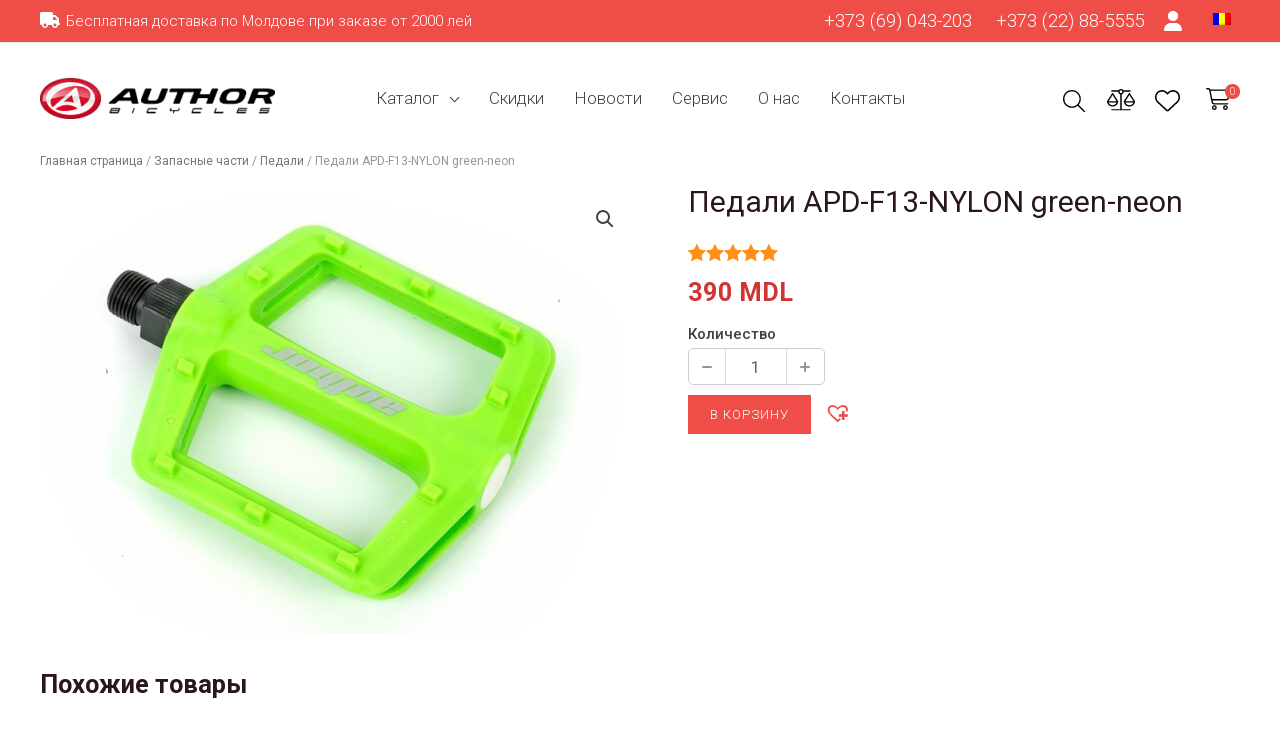

--- FILE ---
content_type: text/html; charset=UTF-8
request_url: https://velo.md/products/parts/pedals/pedali-apd-f13-nylon-green-neon/
body_size: 54886
content:
<!DOCTYPE html>
<html lang="ru-RU">
<head>
<meta charset="UTF-8">
<meta name="viewport" content="width=device-width, initial-scale=1">
<link rel="profile" href="https://gmpg.org/xfn/11">
<link rel="preload" href="https://fonts.gstatic.com/s/robotocondensed/v25/ieVi2ZhZI2eCN5jzbjEETS9weq8-33mZGCAYb8td.woff2" as="font" type="font/woff2" crossorigin="">
<link rel="preload" href="https://fonts.gstatic.com/s/roboto/v30/KFOlCnqEu92Fr1MmEU9fBBc4.woff2" as="font" type="font/woff2" crossorigin="">
<link rel="preload" href="https://fonts.gstatic.com/s/roboto/v30/KFOkCnqEu92Fr1MmgVxMIzIFKw.woff2" as="font" type="font/woff2" crossorigin="">
<link rel="preload" href="https://fonts.gstatic.com/s/roboto/v30/KFOlCnqEu92Fr1MmSU5fBBc4.woff2" as="font" type="font/woff2" crossorigin="">
<title>Педали APD-F13-NYLON green-neon &#8211; Velo.md</title>
<meta name='robots' content='max-image-preview:large, max-snippet:-1, max-video-preview:-1' />
<!-- Google Tag Manager for WordPress by gtm4wp.com -->
<script data-cfasync="false" data-pagespeed-no-defer>
var gtm4wp_datalayer_name = "dataLayer";
var dataLayer = dataLayer || [];
const gtm4wp_use_sku_instead = 1;
const gtm4wp_currency = 'MDL';
const gtm4wp_product_per_impression = 10;
const gtm4wp_clear_ecommerce = false;
</script>
<!-- End Google Tag Manager for WordPress by gtm4wp.com --><link rel='dns-prefetch' href='//cdnjs.cloudflare.com' />
<link rel='dns-prefetch' href='//fonts.googleapis.com' />
<link rel="alternate" type="application/rss+xml" title="Velo.md &raquo; Лента" href="https://velo.md/feed/" />
<link rel="alternate" type="application/rss+xml" title="Velo.md &raquo; Лента комментариев" href="https://velo.md/comments/feed/" />
<link rel="alternate" type="application/rss+xml" title="Velo.md &raquo; Лента комментариев к &laquo;Педали APD-F13-NYLON green-neon&raquo;" href="https://velo.md/products/parts/pedals/pedali-apd-f13-nylon-green-neon/feed/" />
<link rel="alternate" title="oEmbed (JSON)" type="application/json+oembed" href="https://velo.md/wp-json/oembed/1.0/embed?url=https%3A%2F%2Fvelo.md%2Fproducts%2Fparts%2Fpedals%2Fpedali-apd-f13-nylon-green-neon%2F" />
<link rel="alternate" title="oEmbed (XML)" type="text/xml+oembed" href="https://velo.md/wp-json/oembed/1.0/embed?url=https%3A%2F%2Fvelo.md%2Fproducts%2Fparts%2Fpedals%2Fpedali-apd-f13-nylon-green-neon%2F&#038;format=xml" />
<style id='wp-img-auto-sizes-contain-inline-css'>
img:is([sizes=auto i],[sizes^="auto," i]){contain-intrinsic-size:3000px 1500px}
/*# sourceURL=wp-img-auto-sizes-contain-inline-css */
</style>
<!-- <link rel='stylesheet' id='font-awesome-css' href='https://velo.md/wp-content/plugins/load-more-products-for-woocommerce/berocket/assets/css/font-awesome.min.css?ver=6.9' media='all' /> -->
<!-- <link rel='stylesheet' id='astra-theme-css-css' href='https://velo.md/wp-content/themes/astra/assets/css/minified/frontend.min.css?ver=3.9.0' media='all' /> -->
<link rel="stylesheet" type="text/css" href="//velo.md/wp-content/cache/wpfc-minified/lbgpnqjv/6b33z.css" media="all"/>
<style id='astra-theme-css-inline-css'>
.ast-no-sidebar .entry-content .alignfull {margin-left: calc( -50vw + 50%);margin-right: calc( -50vw + 50%);max-width: 100vw;width: 100vw;}.ast-no-sidebar .entry-content .alignwide {margin-left: calc(-41vw + 50%);margin-right: calc(-41vw + 50%);max-width: unset;width: unset;}.ast-no-sidebar .entry-content .alignfull .alignfull,.ast-no-sidebar .entry-content .alignfull .alignwide,.ast-no-sidebar .entry-content .alignwide .alignfull,.ast-no-sidebar .entry-content .alignwide .alignwide,.ast-no-sidebar .entry-content .wp-block-column .alignfull,.ast-no-sidebar .entry-content .wp-block-column .alignwide{width: 100%;margin-left: auto;margin-right: auto;}.wp-block-gallery,.blocks-gallery-grid {margin: 0;}.wp-block-separator {max-width: 100px;}.wp-block-separator.is-style-wide,.wp-block-separator.is-style-dots {max-width: none;}.entry-content .has-2-columns .wp-block-column:first-child {padding-right: 10px;}.entry-content .has-2-columns .wp-block-column:last-child {padding-left: 10px;}@media (max-width: 782px) {.entry-content .wp-block-columns .wp-block-column {flex-basis: 100%;}.entry-content .has-2-columns .wp-block-column:first-child {padding-right: 0;}.entry-content .has-2-columns .wp-block-column:last-child {padding-left: 0;}}body .entry-content .wp-block-latest-posts {margin-left: 0;}body .entry-content .wp-block-latest-posts li {list-style: none;}.ast-no-sidebar .ast-container .entry-content .wp-block-latest-posts {margin-left: 0;}.ast-header-break-point .entry-content .alignwide {margin-left: auto;margin-right: auto;}.entry-content .blocks-gallery-item img {margin-bottom: auto;}.wp-block-pullquote {border-top: 4px solid #555d66;border-bottom: 4px solid #555d66;color: #40464d;}:root{--ast-container-default-xlg-padding:6.67em;--ast-container-default-lg-padding:5.67em;--ast-container-default-slg-padding:4.34em;--ast-container-default-md-padding:3.34em;--ast-container-default-sm-padding:6.67em;--ast-container-default-xs-padding:2.4em;--ast-container-default-xxs-padding:1.4em;}html{font-size:106.25%;}a,.page-title{color:var(--ast-global-color-0);}a:hover,a:focus{color:var(--ast-global-color-1);}body,button,input,select,textarea,.ast-button,.ast-custom-button{font-family:'Roboto',sans-serif;font-weight:400;font-size:17px;font-size:1rem;}blockquote{color:var(--ast-global-color-3);}h1,.entry-content h1,.entry-content h1 a,h2,.entry-content h2,.entry-content h2 a,h3,.entry-content h3,.entry-content h3 a,h4,.entry-content h4,.entry-content h4 a,h5,.entry-content h5,.entry-content h5 a,h6,.entry-content h6,.entry-content h6 a,.site-title,.site-title a{font-family:'Roboto',sans-serif;font-weight:700;}.site-title{font-size:25px;font-size:1.4705882352941rem;display:none;}header .custom-logo-link img{max-width:235px;}.astra-logo-svg{width:235px;}.ast-archive-description .ast-archive-title{font-size:36px;font-size:2.1176470588235rem;}.site-header .site-description{font-size:15px;font-size:0.88235294117647rem;display:none;}.entry-title{font-size:30px;font-size:1.7647058823529rem;}h1,.entry-content h1,.entry-content h1 a{font-size:48px;font-size:2.8235294117647rem;font-family:'Roboto',sans-serif;line-height:1.3;}h2,.entry-content h2,.entry-content h2 a{font-size:38px;font-size:2.2352941176471rem;font-family:'Roboto',sans-serif;line-height:1.3;}h3,.entry-content h3,.entry-content h3 a{font-size:30px;font-size:1.7647058823529rem;font-family:'Roboto',sans-serif;line-height:1.3;}h4,.entry-content h4,.entry-content h4 a{font-size:24px;font-size:1.4117647058824rem;line-height:1.3;font-family:'Roboto',sans-serif;}h5,.entry-content h5,.entry-content h5 a{font-size:21px;font-size:1.2352941176471rem;line-height:1.3;font-family:'Roboto',sans-serif;}h6,.entry-content h6,.entry-content h6 a{font-size:17px;font-size:1rem;line-height:1.3;font-family:'Roboto',sans-serif;}.ast-single-post .entry-title,.page-title{font-size:30px;font-size:1.7647058823529rem;}::selection{background-color:var(--ast-global-color-0);color:#ffffff;}body,h1,.entry-title a,.entry-content h1,.entry-content h1 a,h2,.entry-content h2,.entry-content h2 a,h3,.entry-content h3,.entry-content h3 a,h4,.entry-content h4,.entry-content h4 a,h5,.entry-content h5,.entry-content h5 a,h6,.entry-content h6,.entry-content h6 a{color:var(--ast-global-color-3);}.tagcloud a:hover,.tagcloud a:focus,.tagcloud a.current-item{color:#ffffff;border-color:var(--ast-global-color-0);background-color:var(--ast-global-color-0);}input:focus,input[type="text"]:focus,input[type="email"]:focus,input[type="url"]:focus,input[type="password"]:focus,input[type="reset"]:focus,input[type="search"]:focus,textarea:focus{border-color:var(--ast-global-color-0);}input[type="radio"]:checked,input[type=reset],input[type="checkbox"]:checked,input[type="checkbox"]:hover:checked,input[type="checkbox"]:focus:checked,input[type=range]::-webkit-slider-thumb{border-color:var(--ast-global-color-0);background-color:var(--ast-global-color-0);box-shadow:none;}.site-footer a:hover + .post-count,.site-footer a:focus + .post-count{background:var(--ast-global-color-0);border-color:var(--ast-global-color-0);}.single .nav-links .nav-previous,.single .nav-links .nav-next{color:var(--ast-global-color-0);}.entry-meta,.entry-meta *{line-height:1.45;color:var(--ast-global-color-0);}.entry-meta a:hover,.entry-meta a:hover *,.entry-meta a:focus,.entry-meta a:focus *,.page-links > .page-link,.page-links .page-link:hover,.post-navigation a:hover{color:var(--ast-global-color-1);}#cat option,.secondary .calendar_wrap thead a,.secondary .calendar_wrap thead a:visited{color:var(--ast-global-color-0);}.secondary .calendar_wrap #today,.ast-progress-val span{background:var(--ast-global-color-0);}.secondary a:hover + .post-count,.secondary a:focus + .post-count{background:var(--ast-global-color-0);border-color:var(--ast-global-color-0);}.calendar_wrap #today > a{color:#ffffff;}.page-links .page-link,.single .post-navigation a{color:var(--ast-global-color-0);}.widget-title{font-size:24px;font-size:1.4117647058824rem;color:var(--ast-global-color-3);}.site-logo-img img{ transition:all 0.2s linear;}@media (max-width:921px){#ast-desktop-header{display:none;}}@media (min-width:921px){#ast-mobile-header{display:none;}}.ast-site-header-cart .cart-container,.ast-edd-site-header-cart .ast-edd-cart-container {transition: all 0.2s linear;}.ast-site-header-cart .ast-woo-header-cart-info-wrap,.ast-edd-site-header-cart .ast-edd-header-cart-info-wrap {padding: 0 6px 0 2px;font-weight: 600;line-height: 2.7;display: inline-block;}.ast-site-header-cart i.astra-icon {font-size: 20px;font-size: 1.3em;font-style: normal;font-weight: normal;position: relative;padding: 0 2px;}.ast-site-header-cart i.astra-icon.no-cart-total:after,.ast-header-break-point.ast-header-custom-item-outside .ast-edd-header-cart-info-wrap,.ast-header-break-point.ast-header-custom-item-outside .ast-woo-header-cart-info-wrap {display: none;}.ast-site-header-cart.ast-menu-cart-fill i.astra-icon,.ast-edd-site-header-cart.ast-edd-menu-cart-fill span.astra-icon {font-size: 1.1em;}.astra-cart-drawer {position: fixed;display: block;visibility: hidden;overflow: auto;-webkit-overflow-scrolling: touch;z-index: 10000;background-color: var(--ast-global-color-5);transform: translate3d(0,0,0);opacity: 0;will-change: transform;transition: 0.25s ease;}.woocommerce-mini-cart {position: relative;}.woocommerce-mini-cart::before {content: "";transition: .3s;}.woocommerce-mini-cart.ajax-mini-cart-qty-loading::before {position: absolute;top: 0;left: 0;right: 0;width: 100%;height: 100%;z-index: 1;background-color: var(--ast-global-color-5);opacity: .5;}.astra-cart-drawer.open-right {width: 460px;height: 100%;left: 100%;top: 0px;opacity: 1;transform: translate3d(0%,0,0);}.astra-cart-drawer .astra-cart-drawer-header {position: absolute;width: 100%;text-align: left;text-transform: inherit;font-weight: 500;border-bottom: 1px solid var(--ast-border-color);padding: 1.34em;line-height: 1;z-index: 1;}.astra-cart-drawer .astra-cart-drawer-header .astra-cart-drawer-title {color: var(--ast-global-color-2);}.astra-cart-drawer .astra-cart-drawer-close .ast-close-svg {width: 22px;height: 22px;}.astra-cart-drawer .astra-cart-drawer-content,.astra-cart-drawer .astra-cart-drawer-content .widget_shopping_cart,.astra-cart-drawer .astra-cart-drawer-content .widget_shopping_cart_content {height: 100%;}.astra-cart-drawer .astra-cart-drawer-content {padding-top: 3.5em;}.astra-cart-drawer .ast-mini-cart-price-wrap .multiply-symbol{padding: 0 0.5em;}.astra-cart-drawer .astra-cart-drawer-content .woocommerce-mini-cart-item .ast-mini-cart-price-wrap {float: right;margin-top: 0.5em;max-width: 50%;}.astra-cart-drawer .astra-cart-drawer-content .woocommerce-mini-cart-item .variation {margin-top: 0.5em;margin-bottom: 0.5em;}.astra-cart-drawer .astra-cart-drawer-content .woocommerce-mini-cart-item .variation dt {font-weight: 500;}.astra-cart-drawer .astra-cart-drawer-content .widget_shopping_cart_content {display: flex;flex-direction: column;overflow: hidden;}.astra-cart-drawer .astra-cart-drawer-content .widget_shopping_cart_content ul li {min-height: 60px;}.woocommerce-js .astra-cart-drawer .astra-cart-drawer-content .woocommerce-mini-cart__total {display: flex;justify-content: space-between;padding: 0.7em 1.34em;margin-bottom: 0;}.woocommerce-js .astra-cart-drawer .astra-cart-drawer-content .woocommerce-mini-cart__total strong,.woocommerce-js .astra-cart-drawer .astra-cart-drawer-content .woocommerce-mini-cart__total .amount {width: 50%;}.astra-cart-drawer .astra-cart-drawer-content .woocommerce-mini-cart {padding: 1.3em;flex: 1;overflow: auto;}.astra-cart-drawer .astra-cart-drawer-content .woocommerce-mini-cart a.remove {width: 20px;height: 20px;line-height: 16px;}.astra-cart-drawer .astra-cart-drawer-content .woocommerce-mini-cart__total {padding: 1em 1.5em;margin: 0;text-align: center;}.astra-cart-drawer .astra-cart-drawer-content .woocommerce-mini-cart__buttons {padding: 1.34em;text-align: center;margin-bottom: 0;}.astra-cart-drawer .astra-cart-drawer-content .woocommerce-mini-cart__buttons .button.checkout {margin-right: 0;}.astra-cart-drawer .astra-cart-drawer-content .woocommerce-mini-cart__buttons a{width: 100%;}.woocommerce-js .astra-cart-drawer .astra-cart-drawer-content .woocommerce-mini-cart__buttons a:nth-last-child(1) {margin-bottom: 0;}.astra-cart-drawer .astra-cart-drawer-content .edd-cart-item {padding: .5em 2.6em .5em 1.5em;}.astra-cart-drawer .astra-cart-drawer-content .edd-cart-item .edd-remove-from-cart::after {width: 20px;height: 20px;line-height: 16px;}.astra-cart-drawer .astra-cart-drawer-content .edd-cart-number-of-items {padding: 1em 1.5em 1em 1.5em;margin-bottom: 0;text-align: center;}.astra-cart-drawer .astra-cart-drawer-content .edd_total {padding: .5em 1.5em;margin: 0;text-align: center;}.astra-cart-drawer .astra-cart-drawer-content .cart_item.edd_checkout {padding: 1em 1.5em 0;text-align: center;margin-top: 0;}.astra-cart-drawer .woocommerce-mini-cart__empty-message,.astra-cart-drawer .cart_item.empty {text-align: center;margin-top: 10px;}body.admin-bar .astra-cart-drawer {padding-top: 32px;}@media (max-width: 782px) {body.admin-bar .astra-cart-drawer {padding-top: 46px;}}.ast-mobile-cart-active body.ast-hfb-header {overflow: hidden;}.ast-mobile-cart-active .astra-mobile-cart-overlay {opacity: 1;cursor: pointer;visibility: visible;z-index: 999;}.ast-mini-cart-empty-wrap {display: flex;flex-wrap: wrap;height: 100%;align-items: flex-end;}.ast-mini-cart-empty-wrap > * {width: 100%;}.astra-cart-drawer-content .ast-mini-cart-empty {height: 100%;display: flex;flex-direction: column;justify-content: space-between;text-align: center;}.astra-cart-drawer-content .ast-mini-cart-empty .ast-mini-cart-message {display: flex;align-items: center;justify-content: center;height: 100%;padding: 1.34em;}@media (min-width: 546px) {.astra-cart-drawer .astra-cart-drawer-content.ast-large-view .woocommerce-mini-cart__buttons {display: flex;}.woocommerce-js .astra-cart-drawer .astra-cart-drawer-content.ast-large-view .woocommerce-mini-cart__buttons a,.woocommerce-js .astra-cart-drawer .astra-cart-drawer-content.ast-large-view .woocommerce-mini-cart__buttons a.checkout {margin-top: 0;margin-bottom: 0;}}.ast-site-header-cart i.astra-icon:after {content: attr(data-cart-total);position: absolute;font-family: 'Roboto',sans-serif;font-style: normal;top: -10px;right: -12px;font-weight: bold;box-shadow: 1px 1px 3px 0px rgba(0,0,0,0.3);font-size: 11px;padding-left: 0px;padding-right: 2px;line-height: 17px;letter-spacing: -.5px;height: 18px;min-width: 18px;border-radius: 99px;text-align: center;z-index: 3;}li.woocommerce-custom-menu-item .ast-site-header-cart i.astra-icon:after,li.edd-custom-menu-item .ast-edd-site-header-cart span.astra-icon:after {padding-left: 2px;}.astra-cart-drawer .astra-cart-drawer-close {position: absolute;top: 0.5em;right: 0;margin: 0;padding: .6em 1em .4em;color: var(--ast-global-color-2);background-color: transparent;}.astra-mobile-cart-overlay {background-color: rgba(0,0,0,0.4);position: fixed;top: 0;right: 0;bottom: 0;left: 0;visibility: hidden;opacity: 0;transition: opacity 0.2s ease-in-out;}.astra-cart-drawer .astra-cart-drawer-content .edd-cart-item .edd-remove-from-cart {right: 1.2em;}.ast-header-break-point.ast-woocommerce-cart-menu.ast-hfb-header .ast-cart-menu-wrap,.ast-header-break-point.ast-hfb-header .ast-cart-menu-wrap,.ast-header-break-point .ast-edd-site-header-cart-wrap .ast-edd-cart-menu-wrap {width: auto;height: 2em;font-size: 1.4em;line-height: 2;vertical-align: middle;text-align: right;}.woocommerce-js .astra-cart-drawer .astra-cart-drawer-content .woocommerce-mini-cart__buttons .button:not(.checkout) {margin-right: 10px;}.woocommerce-js .astra-cart-drawer .astra-cart-drawer-content .woocommerce-mini-cart__buttons .button:not(.checkout),.ast-site-header-cart .widget_shopping_cart .buttons .button:not(.checkout) {background-color: transparent;border-style: solid;border-width: 1px;border-color: var(--ast-global-color-0);color: var(--ast-global-color-0);}.woocommerce-js .astra-cart-drawer .astra-cart-drawer-content .woocommerce-mini-cart__buttons .button:not(.checkout):hover,.ast-site-header-cart .widget_shopping_cart .buttons .button:not(.checkout):hover {border-color: var(--ast-global-color-1);color: var(--ast-global-color-1);}.woocommerce-js .astra-cart-drawer .astra-cart-drawer-content .woocommerce-mini-cart__buttons a.checkout {margin-left: 0;margin-top: 10px;border-style: solid;border-width: 2px;border-color: var(--ast-global-color-0);}.woocommerce-js .astra-cart-drawer .astra-cart-drawer-content .woocommerce-mini-cart__buttons a.checkout:hover {border-color: var(--ast-global-color-1);}.woocommerce-js .astra-cart-drawer .astra-cart-drawer-content .woocommerce-mini-cart__total strong{padding-right: .5em;text-align: left;font-weight: 500;}.woocommerce-js .astra-cart-drawer .astra-cart-drawer-content .woocommerce-mini-cart__total .amount{text-align: right;}.astra-cart-drawer.active {transform: translate3d(-100%,0,0);visibility: visible;}.ast-site-header-cart.ast-menu-cart-outline .ast-cart-menu-wrap,.ast-site-header-cart.ast-menu-cart-fill .ast-cart-menu-wrap,.ast-edd-site-header-cart.ast-edd-menu-cart-outline .ast-edd-cart-menu-wrap,.ast-edd-site-header-cart.ast-edd-menu-cart-fill .ast-edd-cart-menu-wrap {line-height: 1.8;}.ast-site-header-cart .cart-container *,.ast-edd-site-header-cart .ast-edd-cart-container * {transition: all 0s linear;}@media (max-width:921px){.astra-cart-drawer.active{width:80%;}}@media (max-width:544px){.astra-cart-drawer.active{width:100%;}}.wp-block-buttons.aligncenter{justify-content:center;}@media (max-width:921px){.ast-theme-transparent-header #primary,.ast-theme-transparent-header #secondary{padding:0;}}@media (max-width:921px){.ast-plain-container.ast-no-sidebar #primary{padding:0;}}.ast-plain-container.ast-no-sidebar #primary{margin-top:0;margin-bottom:0;}.ast-separate-container.ast-single-post.ast-right-sidebar #primary,.ast-separate-container.ast-single-post.ast-left-sidebar #primary,.ast-separate-container.ast-single-post #primary,.ast-plain-container.ast-single-post #primary{margin-top:-30px;margin-bottom:0px;}.ast-left-sidebar.ast-single-post #primary,.ast-right-sidebar.ast-single-post #primary,.ast-separate-container.ast-single-post.ast-right-sidebar #primary,.ast-separate-container.ast-single-post.ast-left-sidebar #primary,.ast-separate-container.ast-single-post #primary{padding-left:0px;padding-right:0px;}.ast-separate-container #primary{padding-top:0;}.ast-separate-container #primary{padding-bottom:0;}@media (min-width:1200px){.wp-block-group .has-background{padding:20px;}}@media (min-width:1200px){.ast-no-sidebar.ast-separate-container .entry-content .wp-block-group.alignwide,.ast-no-sidebar.ast-separate-container .entry-content .wp-block-cover.alignwide{margin-left:-20px;margin-right:-20px;padding-left:20px;padding-right:20px;}.ast-no-sidebar.ast-separate-container .entry-content .wp-block-cover.alignfull,.ast-no-sidebar.ast-separate-container .entry-content .wp-block-group.alignfull{margin-left:-6.67em;margin-right:-6.67em;padding-left:6.67em;padding-right:6.67em;}}@media (min-width:1200px){.wp-block-cover-image.alignwide .wp-block-cover__inner-container,.wp-block-cover.alignwide .wp-block-cover__inner-container,.wp-block-cover-image.alignfull .wp-block-cover__inner-container,.wp-block-cover.alignfull .wp-block-cover__inner-container{width:100%;}}.wp-block-columns{margin-bottom:unset;}.wp-block-image.size-full{margin:2rem 0;}.wp-block-separator.has-background{padding:0;}.wp-block-gallery{margin-bottom:1.6em;}.wp-block-group{padding-top:4em;padding-bottom:4em;}.wp-block-group__inner-container .wp-block-columns:last-child,.wp-block-group__inner-container :last-child,.wp-block-table table{margin-bottom:0;}.blocks-gallery-grid{width:100%;}.wp-block-navigation-link__content{padding:5px 0;}.wp-block-group .wp-block-group .has-text-align-center,.wp-block-group .wp-block-column .has-text-align-center{max-width:100%;}.has-text-align-center{margin:0 auto;}@media (min-width:1200px){.wp-block-cover__inner-container,.alignwide .wp-block-group__inner-container,.alignfull .wp-block-group__inner-container{max-width:1200px;margin:0 auto;}.wp-block-group.alignnone,.wp-block-group.aligncenter,.wp-block-group.alignleft,.wp-block-group.alignright,.wp-block-group.alignwide,.wp-block-columns.alignwide{margin:2rem 0 1rem 0;}}@media (max-width:1200px){.wp-block-group{padding:3em;}.wp-block-group .wp-block-group{padding:1.5em;}.wp-block-columns,.wp-block-column{margin:1rem 0;}}@media (min-width:921px){.wp-block-columns .wp-block-group{padding:2em;}}@media (max-width:544px){.wp-block-cover-image .wp-block-cover__inner-container,.wp-block-cover .wp-block-cover__inner-container{width:unset;}.wp-block-cover,.wp-block-cover-image{padding:2em 0;}.wp-block-group,.wp-block-cover{padding:2em;}.wp-block-media-text__media img,.wp-block-media-text__media video{width:unset;max-width:100%;}.wp-block-media-text.has-background .wp-block-media-text__content{padding:1em;}}.wp-block-image.aligncenter{margin-left:auto;margin-right:auto;}.wp-block-table.aligncenter{margin-left:auto;margin-right:auto;}@media (min-width:544px){.entry-content .wp-block-media-text.has-media-on-the-right .wp-block-media-text__content{padding:0 8% 0 0;}.entry-content .wp-block-media-text .wp-block-media-text__content{padding:0 0 0 8%;}.ast-plain-container .site-content .entry-content .has-custom-content-position.is-position-bottom-left > *,.ast-plain-container .site-content .entry-content .has-custom-content-position.is-position-bottom-right > *,.ast-plain-container .site-content .entry-content .has-custom-content-position.is-position-top-left > *,.ast-plain-container .site-content .entry-content .has-custom-content-position.is-position-top-right > *,.ast-plain-container .site-content .entry-content .has-custom-content-position.is-position-center-right > *,.ast-plain-container .site-content .entry-content .has-custom-content-position.is-position-center-left > *{margin:0;}}@media (max-width:544px){.entry-content .wp-block-media-text .wp-block-media-text__content{padding:8% 0;}.wp-block-media-text .wp-block-media-text__media img{width:auto;max-width:100%;}}@media (max-width:921px){.ast-separate-container #primary,.ast-separate-container #secondary{padding:1.5em 0;}#primary,#secondary{padding:1.5em 0;margin:0;}.ast-left-sidebar #content > .ast-container{display:flex;flex-direction:column-reverse;width:100%;}.ast-separate-container .ast-article-post,.ast-separate-container .ast-article-single{padding:1.5em 2.14em;}.ast-author-box img.avatar{margin:20px 0 0 0;}}@media (min-width:922px){.ast-separate-container.ast-right-sidebar #primary,.ast-separate-container.ast-left-sidebar #primary{border:0;}.search-no-results.ast-separate-container #primary{margin-bottom:4em;}}.elementor-button-wrapper .elementor-button{border-style:solid;text-decoration:none;border-top-width:2px;border-right-width:2px;border-left-width:2px;border-bottom-width:2px;}body .elementor-button.elementor-size-sm,body .elementor-button.elementor-size-xs,body .elementor-button.elementor-size-md,body .elementor-button.elementor-size-lg,body .elementor-button.elementor-size-xl,body .elementor-button{border-radius:0;padding-top:0.667em;padding-right:1em;padding-bottom:0.667em;padding-left:1em;}.elementor-button-wrapper .elementor-button{border-color:var(--ast-global-color-0);background-color:transparent;}.elementor-button-wrapper .elementor-button:hover,.elementor-button-wrapper .elementor-button:focus{color:var(--ast-global-color-2);background-color:rgba(0,0,0,0);border-color:var(--ast-global-color-1);}.wp-block-button .wp-block-button__link ,.elementor-button-wrapper .elementor-button,.elementor-button-wrapper .elementor-button:visited{color:var(--ast-global-color-5);}.elementor-button-wrapper .elementor-button{font-family:'Roboto',sans-serif;font-weight:300;line-height:0.8;text-transform:uppercase;letter-spacing:1px;}body .elementor-button.elementor-size-sm,body .elementor-button.elementor-size-xs,body .elementor-button.elementor-size-md,body .elementor-button.elementor-size-lg,body .elementor-button.elementor-size-xl,body .elementor-button{font-size:15px;font-size:0.88235294117647rem;}.wp-block-button .wp-block-button__link:hover,.wp-block-button .wp-block-button__link:focus{color:var(--ast-global-color-2);background-color:rgba(0,0,0,0);border-color:var(--ast-global-color-1);}.elementor-widget-heading h1.elementor-heading-title{line-height:1.3;}.elementor-widget-heading h2.elementor-heading-title{line-height:1.3;}.elementor-widget-heading h3.elementor-heading-title{line-height:1.3;}.elementor-widget-heading h4.elementor-heading-title{line-height:1.3;}.elementor-widget-heading h5.elementor-heading-title{line-height:1.3;}.elementor-widget-heading h6.elementor-heading-title{line-height:1.3;}.wp-block-button .wp-block-button__link{border-style:solid;border-top-width:2px;border-right-width:2px;border-left-width:2px;border-bottom-width:2px;border-color:var(--ast-global-color-0);background-color:transparent;color:var(--ast-global-color-5);font-family:'Roboto',sans-serif;font-weight:300;line-height:0.8;text-transform:uppercase;letter-spacing:1px;font-size:15px;font-size:0.88235294117647rem;border-radius:0;padding-top:0.667em;padding-right:1em;padding-bottom:0.667em;padding-left:1em;}.menu-toggle,button,.ast-button,.ast-custom-button,.button,input#submit,input[type="button"],input[type="submit"],input[type="reset"]{border-style:solid;border-top-width:2px;border-right-width:2px;border-left-width:2px;border-bottom-width:2px;color:var(--ast-global-color-5);border-color:var(--ast-global-color-0);background-color:transparent;border-radius:0;padding-top:0.667em;padding-right:1em;padding-bottom:0.667em;padding-left:1em;font-family:'Roboto',sans-serif;font-weight:300;font-size:15px;font-size:0.88235294117647rem;line-height:0.8;text-transform:uppercase;letter-spacing:1px;}button:focus,.menu-toggle:hover,button:hover,.ast-button:hover,.ast-custom-button:hover .button:hover,.ast-custom-button:hover ,input[type=reset]:hover,input[type=reset]:focus,input#submit:hover,input#submit:focus,input[type="button"]:hover,input[type="button"]:focus,input[type="submit"]:hover,input[type="submit"]:focus{color:var(--ast-global-color-2);background-color:rgba(0,0,0,0);border-color:var(--ast-global-color-1);}@media (min-width:544px){.ast-container{max-width:100%;}}@media (max-width:544px){.ast-separate-container .ast-article-post,.ast-separate-container .ast-article-single,.ast-separate-container .comments-title,.ast-separate-container .ast-archive-description{padding:1.5em 1em;}.ast-separate-container #content .ast-container{padding-left:0.54em;padding-right:0.54em;}.ast-separate-container .ast-comment-list li.depth-1{padding:1.5em 1em;margin-bottom:1.5em;}.ast-separate-container .ast-comment-list .bypostauthor{padding:.5em;}.ast-search-menu-icon.ast-dropdown-active .search-field{width:170px;}}@media (max-width:921px){.ast-mobile-header-stack .main-header-bar .ast-search-menu-icon{display:inline-block;}.ast-header-break-point.ast-header-custom-item-outside .ast-mobile-header-stack .main-header-bar .ast-search-icon{margin:0;}.ast-comment-avatar-wrap img{max-width:2.5em;}.ast-separate-container .ast-comment-list li.depth-1{padding:1.5em 2.14em;}.ast-separate-container .comment-respond{padding:2em 2.14em;}.ast-comment-meta{padding:0 1.8888em 1.3333em;}}@media (max-width:921px){.ast-header-break-point .ast-search-menu-icon.slide-search .search-form{right:0;}.ast-header-break-point .ast-mobile-header-stack .ast-search-menu-icon.slide-search .search-form{right:-1em;}}body,.ast-separate-container{background-color:var(--ast-global-color-5);;background-image:none;;}.ast-no-sidebar.ast-separate-container .entry-content .alignfull {margin-left: -6.67em;margin-right: -6.67em;width: auto;}@media (max-width: 1200px) {.ast-no-sidebar.ast-separate-container .entry-content .alignfull {margin-left: -2.4em;margin-right: -2.4em;}}@media (max-width: 768px) {.ast-no-sidebar.ast-separate-container .entry-content .alignfull {margin-left: -2.14em;margin-right: -2.14em;}}@media (max-width: 544px) {.ast-no-sidebar.ast-separate-container .entry-content .alignfull {margin-left: -1em;margin-right: -1em;}}.ast-no-sidebar.ast-separate-container .entry-content .alignwide {margin-left: -20px;margin-right: -20px;}.ast-no-sidebar.ast-separate-container .entry-content .wp-block-column .alignfull,.ast-no-sidebar.ast-separate-container .entry-content .wp-block-column .alignwide {margin-left: auto;margin-right: auto;width: 100%;}@media (max-width:921px){.widget-title{font-size:24px;font-size:1.4117647058824rem;}body,button,input,select,textarea,.ast-button,.ast-custom-button{font-size:17px;font-size:1rem;}#secondary,#secondary button,#secondary input,#secondary select,#secondary textarea{font-size:17px;font-size:1rem;}.site-title{display:none;}.ast-archive-description .ast-archive-title{font-size:40px;}.site-header .site-description{display:none;}.entry-title{font-size:30px;}h1,.entry-content h1,.entry-content h1 a{font-size:40px;}h2,.entry-content h2,.entry-content h2 a{font-size:32px;}h3,.entry-content h3,.entry-content h3 a{font-size:26px;}h4,.entry-content h4,.entry-content h4 a{font-size:20px;font-size:1.1764705882353rem;}h5,.entry-content h5,.entry-content h5 a{font-size:17px;font-size:1rem;}h6,.entry-content h6,.entry-content h6 a{font-size:15px;font-size:0.88235294117647rem;}.ast-single-post .entry-title,.page-title{font-size:30px;}.astra-logo-svg{width:78px;}header .custom-logo-link img,.ast-header-break-point .site-logo-img .custom-mobile-logo-link img{max-width:78px;}}@media (max-width:544px){.widget-title{font-size:24px;font-size:1.4117647058824rem;}body,button,input,select,textarea,.ast-button,.ast-custom-button{font-size:17px;font-size:1rem;}#secondary,#secondary button,#secondary input,#secondary select,#secondary textarea{font-size:17px;font-size:1rem;}.site-title{display:none;}.ast-archive-description .ast-archive-title{font-size:24px;}.site-header .site-description{display:none;}.entry-title{font-size:22px;}h1,.entry-content h1,.entry-content h1 a{font-size:36px;}h2,.entry-content h2,.entry-content h2 a{font-size:28px;}h3,.entry-content h3,.entry-content h3 a{font-size:22px;}h4,.entry-content h4,.entry-content h4 a{font-size:18px;font-size:1.0588235294118rem;}h5,.entry-content h5,.entry-content h5 a{font-size:15px;font-size:0.88235294117647rem;}h6,.entry-content h6,.entry-content h6 a{font-size:14px;font-size:0.82352941176471rem;}.ast-single-post .entry-title,.page-title{font-size:30px;}header .custom-logo-link img,.ast-header-break-point .site-branding img,.ast-header-break-point .custom-logo-link img{max-width:45px;}.astra-logo-svg{width:45px;}.ast-header-break-point .site-logo-img .custom-mobile-logo-link img{max-width:45px;}}@media (max-width:544px){html{font-size:106.25%;}}@media (min-width:922px){.ast-container{max-width:1240px;}}@font-face {font-family: "Astra";src: url(https://velo.md/wp-content/themes/astra/assets/fonts/astra.woff) format("woff"),url(https://velo.md/wp-content/themes/astra/assets/fonts/astra.ttf) format("truetype"),url(https://velo.md/wp-content/themes/astra/assets/fonts/astra.svg#astra) format("svg");font-weight: normal;font-style: normal;font-display: fallback;}@media (min-width:922px){.main-header-menu .sub-menu .menu-item.ast-left-align-sub-menu:hover > .sub-menu,.main-header-menu .sub-menu .menu-item.ast-left-align-sub-menu.focus > .sub-menu{margin-left:-2px;}}.footer-widget-area[data-section^="section-fb-html-"] .ast-builder-html-element{text-align:center;}.astra-icon-down_arrow::after {content: "\e900";font-family: Astra;}.astra-icon-close::after {content: "\e5cd";font-family: Astra;}.astra-icon-drag_handle::after {content: "\e25d";font-family: Astra;}.astra-icon-format_align_justify::after {content: "\e235";font-family: Astra;}.astra-icon-menu::after {content: "\e5d2";font-family: Astra;}.astra-icon-reorder::after {content: "\e8fe";font-family: Astra;}.astra-icon-search::after {content: "\e8b6";font-family: Astra;}.astra-icon-zoom_in::after {content: "\e56b";font-family: Astra;}.astra-icon-check-circle::after {content: "\e901";font-family: Astra;}.astra-icon-shopping-cart::after {content: "\f07a";font-family: Astra;}.astra-icon-shopping-bag::after {content: "\f290";font-family: Astra;}.astra-icon-shopping-basket::after {content: "\f291";font-family: Astra;}.astra-icon-circle-o::after {content: "\e903";font-family: Astra;}.astra-icon-certificate::after {content: "\e902";font-family: Astra;}blockquote {padding: 1.2em;}:root .has-ast-global-color-0-color{color:var(--ast-global-color-0);}:root .has-ast-global-color-0-background-color{background-color:var(--ast-global-color-0);}:root .wp-block-button .has-ast-global-color-0-color{color:var(--ast-global-color-0);}:root .wp-block-button .has-ast-global-color-0-background-color{background-color:var(--ast-global-color-0);}:root .has-ast-global-color-1-color{color:var(--ast-global-color-1);}:root .has-ast-global-color-1-background-color{background-color:var(--ast-global-color-1);}:root .wp-block-button .has-ast-global-color-1-color{color:var(--ast-global-color-1);}:root .wp-block-button .has-ast-global-color-1-background-color{background-color:var(--ast-global-color-1);}:root .has-ast-global-color-2-color{color:var(--ast-global-color-2);}:root .has-ast-global-color-2-background-color{background-color:var(--ast-global-color-2);}:root .wp-block-button .has-ast-global-color-2-color{color:var(--ast-global-color-2);}:root .wp-block-button .has-ast-global-color-2-background-color{background-color:var(--ast-global-color-2);}:root .has-ast-global-color-3-color{color:var(--ast-global-color-3);}:root .has-ast-global-color-3-background-color{background-color:var(--ast-global-color-3);}:root .wp-block-button .has-ast-global-color-3-color{color:var(--ast-global-color-3);}:root .wp-block-button .has-ast-global-color-3-background-color{background-color:var(--ast-global-color-3);}:root .has-ast-global-color-4-color{color:var(--ast-global-color-4);}:root .has-ast-global-color-4-background-color{background-color:var(--ast-global-color-4);}:root .wp-block-button .has-ast-global-color-4-color{color:var(--ast-global-color-4);}:root .wp-block-button .has-ast-global-color-4-background-color{background-color:var(--ast-global-color-4);}:root .has-ast-global-color-5-color{color:var(--ast-global-color-5);}:root .has-ast-global-color-5-background-color{background-color:var(--ast-global-color-5);}:root .wp-block-button .has-ast-global-color-5-color{color:var(--ast-global-color-5);}:root .wp-block-button .has-ast-global-color-5-background-color{background-color:var(--ast-global-color-5);}:root .has-ast-global-color-6-color{color:var(--ast-global-color-6);}:root .has-ast-global-color-6-background-color{background-color:var(--ast-global-color-6);}:root .wp-block-button .has-ast-global-color-6-color{color:var(--ast-global-color-6);}:root .wp-block-button .has-ast-global-color-6-background-color{background-color:var(--ast-global-color-6);}:root .has-ast-global-color-7-color{color:var(--ast-global-color-7);}:root .has-ast-global-color-7-background-color{background-color:var(--ast-global-color-7);}:root .wp-block-button .has-ast-global-color-7-color{color:var(--ast-global-color-7);}:root .wp-block-button .has-ast-global-color-7-background-color{background-color:var(--ast-global-color-7);}:root .has-ast-global-color-8-color{color:var(--ast-global-color-8);}:root .has-ast-global-color-8-background-color{background-color:var(--ast-global-color-8);}:root .wp-block-button .has-ast-global-color-8-color{color:var(--ast-global-color-8);}:root .wp-block-button .has-ast-global-color-8-background-color{background-color:var(--ast-global-color-8);}:root{--ast-global-color-0:#EF4D48;--ast-global-color-1:#D90700;--ast-global-color-2:#2B161B;--ast-global-color-3:#453E3E;--ast-global-color-4:#F7F3F5;--ast-global-color-5:#FFFFFF;--ast-global-color-6:#000000;--ast-global-color-7:#4B4F58;--ast-global-color-8:#F6F7F8;}:root {--ast-border-color : #dddddd;}.ast-breadcrumbs .trail-browse,.ast-breadcrumbs .trail-items,.ast-breadcrumbs .trail-items li{display:inline-block;margin:0;padding:0;border:none;background:inherit;text-indent:0;}.ast-breadcrumbs .trail-browse{font-size:inherit;font-style:inherit;font-weight:inherit;color:inherit;}.ast-breadcrumbs .trail-items{list-style:none;}.trail-items li::after{padding:0 0.3em;content:"\00bb";}.trail-items li:last-of-type::after{display:none;}h1,.entry-content h1,h2,.entry-content h2,h3,.entry-content h3,h4,.entry-content h4,h5,.entry-content h5,h6,.entry-content h6{color:var(--ast-global-color-2);}@media (max-width:921px){.ast-builder-grid-row-container.ast-builder-grid-row-tablet-3-firstrow .ast-builder-grid-row > *:first-child,.ast-builder-grid-row-container.ast-builder-grid-row-tablet-3-lastrow .ast-builder-grid-row > *:last-child{grid-column:1 / -1;}}@media (max-width:544px){.ast-builder-grid-row-container.ast-builder-grid-row-mobile-3-firstrow .ast-builder-grid-row > *:first-child,.ast-builder-grid-row-container.ast-builder-grid-row-mobile-3-lastrow .ast-builder-grid-row > *:last-child{grid-column:1 / -1;}}.ast-header-break-point .ast-has-mobile-header-logo .custom-logo-link {display: none;}.ast-header-break-point .ast-has-mobile-header-logo .custom-mobile-logo-link {display: inline-block;}.ast-header-break-point.ast-mobile-inherit-site-logo .ast-has-mobile-header-logo .custom-logo-link,.ast-header-break-point.ast-mobile-inherit-site-logo .ast-has-mobile-header-logo .astra-logo-svg {display: block;}.ast-builder-layout-element[data-section="title_tagline"]{display:flex;}@media (max-width:921px){.ast-header-break-point .ast-builder-layout-element[data-section="title_tagline"]{display:flex;}}@media (max-width:544px){.ast-header-break-point .ast-builder-layout-element[data-section="title_tagline"]{display:flex;}}.ast-builder-menu-1{font-family:inherit;font-weight:normal;}.ast-builder-menu-1 .menu-item > .menu-link{color:var(--ast-global-color-3);padding-left:15px;padding-right:15px;}.ast-builder-menu-1 .menu-item > .ast-menu-toggle{color:var(--ast-global-color-3);}.ast-builder-menu-1 .menu-item:hover > .menu-link,.ast-builder-menu-1 .inline-on-mobile .menu-item:hover > .ast-menu-toggle{color:var(--ast-global-color-0);}.ast-builder-menu-1 .menu-item:hover > .ast-menu-toggle{color:var(--ast-global-color-0);}.ast-builder-menu-1 .menu-item.current-menu-item > .menu-link,.ast-builder-menu-1 .inline-on-mobile .menu-item.current-menu-item > .ast-menu-toggle,.ast-builder-menu-1 .current-menu-ancestor > .menu-link{color:var(--ast-global-color-0);}.ast-builder-menu-1 .menu-item.current-menu-item > .ast-menu-toggle{color:var(--ast-global-color-0);}.ast-builder-menu-1 .sub-menu,.ast-builder-menu-1 .inline-on-mobile .sub-menu{border-top-width:1px;border-bottom-width:1px;border-right-width:1px;border-left-width:1px;border-color:#eaeaea;border-style:solid;border-radius:0;}.ast-builder-menu-1 .main-header-menu > .menu-item > .sub-menu,.ast-builder-menu-1 .main-header-menu > .menu-item > .astra-full-megamenu-wrapper{margin-top:0;}.ast-desktop .ast-builder-menu-1 .main-header-menu > .menu-item > .sub-menu:before,.ast-desktop .ast-builder-menu-1 .main-header-menu > .menu-item > .astra-full-megamenu-wrapper:before{height:calc( 0px + 5px );}.ast-builder-menu-1 .menu-item.menu-item-has-children > .ast-menu-toggle{right:calc( 15px - 0.907em );}.ast-desktop .ast-builder-menu-1 .menu-item .sub-menu .menu-link{border-style:none;}@media (max-width:921px){.ast-header-break-point .ast-builder-menu-1 .main-header-menu .menu-item > .menu-link{padding-top:0px;padding-bottom:0px;padding-left:20px;padding-right:20px;}.ast-header-break-point .ast-builder-menu-1 .menu-item.menu-item-has-children > .ast-menu-toggle{top:0px;right:calc( 20px - 0.907em );}.ast-builder-menu-1 .menu-item-has-children > .menu-link:after{content:unset;}}@media (max-width:544px){.ast-header-break-point .ast-builder-menu-1 .menu-item.menu-item-has-children > .ast-menu-toggle{top:0;}}.ast-builder-menu-1{display:flex;}@media (max-width:921px){.ast-header-break-point .ast-builder-menu-1{display:flex;}}@media (max-width:544px){.ast-header-break-point .ast-builder-menu-1{display:flex;}}.ast-builder-html-element img.alignnone{display:inline-block;}.ast-builder-html-element p:first-child{margin-top:0;}.ast-builder-html-element p:last-child{margin-bottom:0;}.ast-header-break-point .main-header-bar .ast-builder-html-element{line-height:1.85714285714286;}.ast-header-html-1 .ast-builder-html-element{font-size:15px;font-size:0.88235294117647rem;}.ast-header-html-1{font-size:15px;font-size:0.88235294117647rem;}.ast-header-html-1{display:flex;}@media (max-width:921px){.ast-header-break-point .ast-header-html-1{display:flex;}}@media (max-width:544px){.ast-header-break-point .ast-header-html-1{display:flex;}}.ast-header-html-2 .ast-builder-html-element{font-size:15px;font-size:0.88235294117647rem;}.ast-header-html-2{margin-left:0px;}.ast-header-html-2{font-size:15px;font-size:0.88235294117647rem;}.ast-header-html-2{display:flex;}@media (max-width:921px){.ast-header-break-point .ast-header-html-2{display:flex;}}@media (max-width:544px){.ast-header-break-point .ast-header-html-2{display:flex;}}.main-header-bar .main-header-bar-navigation .ast-search-icon {display: block;z-index: 4;position: relative;}.ast-search-icon .ast-icon {z-index: 4;}.ast-search-icon {z-index: 4;position: relative;line-height: normal;}.main-header-bar .ast-search-menu-icon .search-form {background-color: #ffffff;}.ast-search-menu-icon.ast-dropdown-active.slide-search .search-form {visibility: visible;opacity: 1;}.ast-search-menu-icon .search-form {border: 1px solid #e7e7e7;line-height: normal;padding: 0 3em 0 0;border-radius: 2px;display: inline-block;-webkit-backface-visibility: hidden;backface-visibility: hidden;position: relative;color: inherit;background-color: #fff;}.ast-search-menu-icon .astra-search-icon {-js-display: flex;display: flex;line-height: normal;}.ast-search-menu-icon .astra-search-icon:focus {outline: none;}.ast-search-menu-icon .search-field {border: none;background-color: transparent;transition: width .2s;border-radius: inherit;color: inherit;font-size: inherit;width: 0;color: #757575;}.ast-search-menu-icon .search-submit {display: none;background: none;border: none;font-size: 1.3em;color: #757575;}.ast-search-menu-icon.ast-dropdown-active {visibility: visible;opacity: 1;position: relative;}.ast-search-menu-icon.ast-dropdown-active .search-field {width: 235px;}.ast-header-search .ast-search-menu-icon.slide-search .search-form,.ast-header-search .ast-search-menu-icon.ast-inline-search .search-form {-js-display: flex;display: flex;align-items: center;}.ast-search-menu-icon.ast-inline-search .search-field {width : 100%;padding : 0.60em;padding-right : 5.5em;}.site-header-section-left .ast-search-menu-icon.slide-search .search-form {padding-left: 3em;padding-right: unset;left: -1em;right: unset;}.site-header-section-left .ast-search-menu-icon.slide-search .search-form .search-field {margin-right: unset;margin-left: 10px;}.ast-search-menu-icon.slide-search .search-form {-webkit-backface-visibility: visible;backface-visibility: visible;visibility: hidden;opacity: 0;transition: all .2s;position: absolute;z-index: 3;right: -1em;top: 50%;transform: translateY(-50%);}.ast-header-search .ast-search-menu-icon .search-form .search-field:-ms-input-placeholder,.ast-header-search .ast-search-menu-icon .search-form .search-field:-ms-input-placeholder{opacity:0.5;}.ast-header-search .ast-search-menu-icon.slide-search .search-form,.ast-header-search .ast-search-menu-icon.ast-inline-search .search-form{-js-display:flex;display:flex;align-items:center;}.ast-builder-layout-element.ast-header-search{height:auto;}.ast-header-search .astra-search-icon{color:#3a3a3a;font-size:24px;}.ast-header-search .search-field::placeholder,.ast-header-search .ast-icon{color:#3a3a3a;}.ast-header-search .ast-search-menu-icon.ast-dropdown-active .search-field{margin-right:14px;}@media (max-width:921px){.ast-header-search .astra-search-icon{font-size:18px;}.ast-header-search .ast-search-menu-icon.ast-dropdown-active .search-field{margin-right:8px;}.ast-hfb-header .site-header-section > .ast-header-search,.ast-hfb-header .ast-header-search{margin-top:0px;margin-bottom:15px;margin-left:15px;margin-right:15px;}}@media (max-width:544px){.ast-header-search .astra-search-icon{font-size:18px;}.ast-header-search .ast-search-menu-icon.ast-dropdown-active .search-field{margin-right:8px;}}.ast-header-search{display:flex;}@media (max-width:921px){.ast-header-break-point .ast-header-search{display:flex;}}@media (max-width:544px){.ast-header-break-point .ast-header-search{display:flex;}}.ast-header-account-type-icon{-js-display:inline-flex;display:inline-flex;align-self:center;vertical-align:middle;}.ast-header-account-type-avatar .avatar{display:inline;border-radius:100%;max-width:100%;}.as.site-header-focus-item.ast-header-account:hover > .customize-partial-edit-shortcut{opacity:0;}.site-header-focus-item.ast-header-account:hover > * > .customize-partial-edit-shortcut{opacity:1;}.ast-header-account-wrap .ast-header-account-type-icon .ahfb-svg-iconset svg path:not( .ast-hf-account-unfill ),.ast-header-account-wrap .ast-header-account-type-icon .ahfb-svg-iconset svg circle{fill:var(--ast-global-color-4);}.ast-mobile-popup-content .ast-header-account-wrap .ast-header-account-type-icon .ahfb-svg-iconset svg path:not( .ast-hf-account-unfill ),.ast-mobile-popup-content .ast-header-account-wrap .ast-header-account-type-icon .ahfb-svg-iconset svg circle{fill:var(--ast-global-color-4);}.ast-header-account-wrap .ast-header-account-type-icon .ahfb-svg-iconset svg{height:20px;width:20px;}.ast-header-account-wrap .ast-header-account-type-avatar .avatar{width:40px;}.ast-header-account-wrap{margin-top:0px;margin-bottom:0px;margin-left:0px;margin-right:0px;}@media (max-width:921px){.ast-header-account-wrap .ast-header-account-type-icon .ahfb-svg-iconset svg{height:20px;width:20px;}.ast-header-account-wrap .ast-header-account-type-avatar .avatar{width:20px;}}@media (max-width:544px){.ast-header-account-wrap .ast-header-account-type-icon .ahfb-svg-iconset svg{height:20px;width:20px;}.ast-header-account-wrap .ast-header-account-type-avatar .avatar{width:20px;}}.ast-header-account-wrap{display:flex;}@media (max-width:921px){.ast-header-break-point .ast-header-account-wrap{display:flex;}}@media (max-width:544px){.ast-header-break-point .ast-header-account-wrap{display:flex;}}.header-widget-area[data-section="sidebar-widgets-header-widget-1"]{display:block;}@media (max-width:921px){.ast-header-break-point .header-widget-area[data-section="sidebar-widgets-header-widget-1"]{display:block;}}@media (max-width:544px){.ast-header-break-point .header-widget-area[data-section="sidebar-widgets-header-widget-1"]{display:block;}}.header-widget-area[data-section="sidebar-widgets-header-widget-2"]{margin-top:0px;margin-bottom:0px;margin-left:0px;margin-right:0px;}.header-widget-area[data-section="sidebar-widgets-header-widget-2"]{display:block;}@media (max-width:921px){.ast-header-break-point .header-widget-area[data-section="sidebar-widgets-header-widget-2"]{display:block;}}@media (max-width:544px){.ast-header-break-point .header-widget-area[data-section="sidebar-widgets-header-widget-2"]{display:block;}}.ast-site-header-cart .ast-cart-menu-wrap,.ast-site-header-cart .ast-addon-cart-wrap{color:var(--ast-global-color-0);}.ast-site-header-cart .ast-cart-menu-wrap .count,.ast-site-header-cart .ast-cart-menu-wrap .count:after,.ast-site-header-cart .ast-addon-cart-wrap .count,.ast-site-header-cart .ast-addon-cart-wrap .ast-icon-shopping-cart:after{color:var(--ast-global-color-0);border-color:var(--ast-global-color-0);}.ast-site-header-cart .ast-addon-cart-wrap .ast-icon-shopping-cart:after{color:#ffffff;background-color:var(--ast-global-color-0);}.ast-site-header-cart .ast-woo-header-cart-info-wrap{color:var(--ast-global-color-0);}.ast-site-header-cart .ast-addon-cart-wrap i.astra-icon:after{color:#ffffff;background-color:var(--ast-global-color-0);}.ast-site-header-cart a.cart-container *{transition:none;}.ast-site-header-cart .ast-site-header-cart-data .widget_shopping_cart_content a.button.wc-forward:not(.checkout),.woocommerce-js .astra-cart-drawer .widget_shopping_cart_content a.button.wc-forward:not(.checkout){color:var(--ast-global-color-0);background-color:var(--ast-global-color-4);}.ast-site-header-cart .ast-site-header-cart-data .widget_shopping_cart_content a.button.wc-forward:not(.checkout):hover,.woocommerce-js .astra-cart-drawer .widget_shopping_cart_content a.button.wc-forward:not(.checkout):hover{color:var(--ast-global-color-1);}.ast-site-header-cart .ast-cart-menu-wrap,.ast-site-header-cart .ast-addon-cart-wrap{color:var(--ast-global-color-0);}.ast-menu-cart-outline .ast-cart-menu-wrap .count,.ast-menu-cart-outline .ast-addon-cart-wrap{color:var(--ast-global-color-0);}.ast-site-header-cart .ast-menu-cart-outline .ast-woo-header-cart-info-wrap{color:var(--ast-global-color-0);}.ast-site-header-cart.ast-menu-cart-outline .ast-cart-menu-wrap,.ast-site-header-cart.ast-menu-cart-fill .ast-cart-menu-wrap,.ast-site-header-cart.ast-menu-cart-outline .ast-cart-menu-wrap .count,.ast-site-header-cart.ast-menu-cart-fill .ast-cart-menu-wrap .count,.ast-site-header-cart.ast-menu-cart-outline .ast-addon-cart-wrap,.ast-site-header-cart.ast-menu-cart-fill .ast-addon-cart-wrap,.ast-site-header-cart.ast-menu-cart-outline .ast-woo-header-cart-info-wrap,.ast-site-header-cart.ast-menu-cart-fill .ast-woo-header-cart-info-wrap{border-radius:3px;}.ast-menu-cart-fill .ast-cart-menu-wrap .count,.ast-menu-cart-fill .ast-cart-menu-wrap,.ast-menu-cart-fill .ast-addon-cart-wrap .ast-woo-header-cart-info-wrap,.ast-menu-cart-fill .ast-addon-cart-wrap{background-color:var(--ast-global-color-0);color:#ffffff;}.ast-menu-cart-fill .ast-site-header-cart-li:hover .ast-cart-menu-wrap .count,.ast-menu-cart-fill .ast-site-header-cart-li:hover .ast-cart-menu-wrap,.ast-menu-cart-fill .ast-site-header-cart-li:hover .ast-addon-cart-wrap,.ast-menu-cart-fill .ast-site-header-cart-li:hover .ast-addon-cart-wrap .ast-woo-header-cart-info-wrap,.ast-menu-cart-fill .ast-site-header-cart-li:hover .ast-addon-cart-wrap i.astra-icon:after{color:#ffffff;}.ast-site-header-cart .ast-site-header-cart-li:hover .ast-addon-cart-wrap i.astra-icon:after{color:#ffffff;}.ast-site-header-cart .cart-container:hover .count,.ast-site-header-cart .cart-container:hover .count{color:#ffffff;}.ast-site-header-cart.ast-menu-cart-fill .ast-site-header-cart-li:hover .astra-icon{color:#ffffff;}#ast-site-header-cart .widget_shopping_cart:before,#ast-site-header-cart .widget_shopping_cart:after{transition:all 0.3s ease;margin-left:0.5em;}.ast-header-woo-cart{display:flex;}@media (max-width:921px){.ast-header-break-point .ast-header-woo-cart{display:flex;}}@media (max-width:544px){.ast-header-break-point .ast-header-woo-cart{display:none;}}.site-below-footer-wrap{padding-top:20px;padding-bottom:20px;}.site-below-footer-wrap[data-section="section-below-footer-builder"]{background-image:;;min-height:96px;border-style:solid;border-width:0px;border-top-width:1px;border-top-color:rgba(125,125,125,0.47);}.site-below-footer-wrap[data-section="section-below-footer-builder"] .ast-builder-grid-row{max-width:1200px;margin-left:auto;margin-right:auto;}.site-below-footer-wrap[data-section="section-below-footer-builder"] .ast-builder-grid-row,.site-below-footer-wrap[data-section="section-below-footer-builder"] .site-footer-section{align-items:flex-start;}.site-below-footer-wrap[data-section="section-below-footer-builder"].ast-footer-row-inline .site-footer-section{display:flex;margin-bottom:0;}.ast-builder-grid-row-full .ast-builder-grid-row{grid-template-columns:1fr;}@media (max-width:921px){.site-below-footer-wrap[data-section="section-below-footer-builder"].ast-footer-row-tablet-inline .site-footer-section{display:flex;margin-bottom:0;}.site-below-footer-wrap[data-section="section-below-footer-builder"].ast-footer-row-tablet-stack .site-footer-section{display:block;margin-bottom:10px;}.ast-builder-grid-row-container.ast-builder-grid-row-tablet-full .ast-builder-grid-row{grid-template-columns:1fr;}}@media (max-width:544px){.site-below-footer-wrap[data-section="section-below-footer-builder"].ast-footer-row-mobile-inline .site-footer-section{display:flex;margin-bottom:0;}.site-below-footer-wrap[data-section="section-below-footer-builder"].ast-footer-row-mobile-stack .site-footer-section{display:block;margin-bottom:10px;}.ast-builder-grid-row-container.ast-builder-grid-row-mobile-full .ast-builder-grid-row{grid-template-columns:1fr;}}.site-below-footer-wrap[data-section="section-below-footer-builder"]{padding-top:25px;padding-bottom:25px;padding-left:0px;padding-right:0px;}@media (max-width:921px){.site-below-footer-wrap[data-section="section-below-footer-builder"]{padding-top:1em;padding-bottom:1em;padding-left:3em;padding-right:2em;}}@media (max-width:544px){.site-below-footer-wrap[data-section="section-below-footer-builder"]{padding-top:9%;padding-bottom:9%;padding-left:6%;padding-right:6%;}}.site-below-footer-wrap[data-section="section-below-footer-builder"]{display:grid;}@media (max-width:921px){.ast-header-break-point .site-below-footer-wrap[data-section="section-below-footer-builder"]{display:grid;}}@media (max-width:544px){.ast-header-break-point .site-below-footer-wrap[data-section="section-below-footer-builder"]{display:grid;}}.ast-builder-html-element img.alignnone{display:inline-block;}.ast-builder-html-element p:first-child{margin-top:0;}.ast-builder-html-element p:last-child{margin-bottom:0;}.ast-header-break-point .main-header-bar .ast-builder-html-element{line-height:1.85714285714286;}.footer-widget-area[data-section="section-fb-html-1"]{display:block;}@media (max-width:921px){.ast-header-break-point .footer-widget-area[data-section="section-fb-html-1"]{display:block;}}@media (max-width:544px){.ast-header-break-point .footer-widget-area[data-section="section-fb-html-1"]{display:block;}}.footer-widget-area[data-section="section-fb-html-1"] .ast-builder-html-element{text-align:center;}@media (max-width:921px){.footer-widget-area[data-section="section-fb-html-1"] .ast-builder-html-element{text-align:center;}}@media (max-width:544px){.footer-widget-area[data-section="section-fb-html-1"] .ast-builder-html-element{text-align:center;}}.ast-builder-social-element:hover {color: #0274be;}.ast-social-stack-desktop .ast-builder-social-element,.ast-social-stack-tablet .ast-builder-social-element,.ast-social-stack-mobile .ast-builder-social-element {margin-top: 6px;margin-bottom: 6px;}.ast-social-color-type-official .ast-builder-social-element,.ast-social-color-type-official .social-item-label {color: var(--color);background-color: var(--background-color);}.header-social-inner-wrap.ast-social-color-type-official .ast-builder-social-element svg,.footer-social-inner-wrap.ast-social-color-type-official .ast-builder-social-element svg {fill: currentColor;}.social-show-label-true .ast-builder-social-element {width: auto;padding: 0 0.4em;}[data-section^="section-fb-social-icons-"] .footer-social-inner-wrap {text-align: center;}.ast-footer-social-wrap {width: 100%;}.ast-footer-social-wrap .ast-builder-social-element:first-child {margin-left: 0;}.ast-footer-social-wrap .ast-builder-social-element:last-child {margin-right: 0;}.ast-header-social-wrap .ast-builder-social-element:first-child {margin-left: 0;}.ast-header-social-wrap .ast-builder-social-element:last-child {margin-right: 0;}.ast-builder-social-element {line-height: 1;color: #3a3a3a;background: transparent;vertical-align: middle;transition: all 0.01s;margin-left: 6px;margin-right: 6px;justify-content: center;align-items: center;}.ast-builder-social-element {line-height: 1;color: #3a3a3a;background: transparent;vertical-align: middle;transition: all 0.01s;margin-left: 6px;margin-right: 6px;justify-content: center;align-items: center;}.ast-builder-social-element .social-item-label {padding-left: 6px;}.ast-footer-social-1-wrap .ast-builder-social-element{margin-left:12px;margin-right:12px;}.ast-footer-social-1-wrap .ast-builder-social-element svg{width:28px;height:28px;}.ast-footer-social-1-wrap .ast-social-color-type-custom svg{fill:var(--ast-global-color-4);}.ast-footer-social-1-wrap .ast-social-color-type-custom .ast-builder-social-element:hover{color:var(--ast-global-color-1);}.ast-footer-social-1-wrap .ast-social-color-type-custom .ast-builder-social-element:hover svg{fill:var(--ast-global-color-1);}.ast-footer-social-1-wrap .ast-social-color-type-custom .social-item-label{color:var(--ast-global-color-4);}.ast-footer-social-1-wrap .ast-builder-social-element:hover .social-item-label{color:var(--ast-global-color-1);}[data-section="section-fb-social-icons-1"] .footer-social-inner-wrap{text-align:left;}@media (max-width:921px){[data-section="section-fb-social-icons-1"] .footer-social-inner-wrap{text-align:left;}}@media (max-width:544px){.ast-footer-social-1-wrap .ast-builder-social-element svg{width:22px;height:22px;}.ast-footer-social-1-wrap .ast-builder-social-element{margin-left:2.5px;margin-right:2.5px;}[data-section="section-fb-social-icons-1"] .footer-social-inner-wrap{text-align:center;}}.ast-builder-layout-element[data-section="section-fb-social-icons-1"]{display:flex;}@media (max-width:921px){.ast-header-break-point .ast-builder-layout-element[data-section="section-fb-social-icons-1"]{display:flex;}}@media (max-width:544px){.ast-header-break-point .ast-builder-layout-element[data-section="section-fb-social-icons-1"]{display:flex;}}.site-footer{background-image:linear-gradient(to right,rgba(0,0,0,0.83),rgba(0,0,0,0.83)),url(https://new.velo.md/wp-content/uploads/2022/07/asphaltbg.jpg);;background-repeat:repeat-y;background-position:center top;background-size:cover;background-attachment:fixed;}.site-primary-footer-wrap{padding-top:45px;padding-bottom:45px;}.site-primary-footer-wrap[data-section="section-primary-footer-builder"]{background-color:;;background-image:none;;}.site-primary-footer-wrap[data-section="section-primary-footer-builder"] .ast-builder-grid-row{max-width:1200px;margin-left:auto;margin-right:auto;}.site-primary-footer-wrap[data-section="section-primary-footer-builder"] .ast-builder-grid-row,.site-primary-footer-wrap[data-section="section-primary-footer-builder"] .site-footer-section{align-items:flex-start;}.site-primary-footer-wrap[data-section="section-primary-footer-builder"].ast-footer-row-inline .site-footer-section{display:flex;margin-bottom:0;}.ast-builder-grid-row-4-equal .ast-builder-grid-row{grid-template-columns:repeat( 4,1fr );}@media (max-width:921px){.site-primary-footer-wrap[data-section="section-primary-footer-builder"].ast-footer-row-tablet-inline .site-footer-section{display:flex;margin-bottom:0;}.site-primary-footer-wrap[data-section="section-primary-footer-builder"].ast-footer-row-tablet-stack .site-footer-section{display:block;margin-bottom:10px;}.ast-builder-grid-row-container.ast-builder-grid-row-tablet-2-equal .ast-builder-grid-row{grid-template-columns:repeat( 2,1fr );}}@media (max-width:544px){.site-primary-footer-wrap[data-section="section-primary-footer-builder"].ast-footer-row-mobile-inline .site-footer-section{display:flex;margin-bottom:0;}.site-primary-footer-wrap[data-section="section-primary-footer-builder"].ast-footer-row-mobile-stack .site-footer-section{display:block;margin-bottom:10px;}.ast-builder-grid-row-container.ast-builder-grid-row-mobile-full .ast-builder-grid-row{grid-template-columns:1fr;}}.site-primary-footer-wrap[data-section="section-primary-footer-builder"]{padding-top:6%;padding-bottom:5%;}@media (max-width:921px){.site-primary-footer-wrap[data-section="section-primary-footer-builder"]{padding-left:5%;padding-right:5%;}}.site-primary-footer-wrap[data-section="section-primary-footer-builder"]{display:grid;}@media (max-width:921px){.ast-header-break-point .site-primary-footer-wrap[data-section="section-primary-footer-builder"]{display:grid;}}@media (max-width:544px){.ast-header-break-point .site-primary-footer-wrap[data-section="section-primary-footer-builder"]{display:grid;}}.footer-widget-area[data-section="sidebar-widgets-footer-widget-1"] .footer-widget-area-inner{text-align:left;}@media (max-width:921px){.footer-widget-area[data-section="sidebar-widgets-footer-widget-1"] .footer-widget-area-inner{text-align:left;}}@media (max-width:544px){.footer-widget-area[data-section="sidebar-widgets-footer-widget-1"] .footer-widget-area-inner{text-align:left;}}.footer-widget-area[data-section="sidebar-widgets-footer-widget-1"] .footer-widget-area-inner{color:var(--ast-global-color-4);}.footer-widget-area[data-section="sidebar-widgets-footer-widget-1"] .widget-title{color:var(--ast-global-color-5);font-size:17px;font-size:1rem;}.footer-widget-area[data-section="sidebar-widgets-footer-widget-1"]{display:block;}@media (max-width:921px){.ast-header-break-point .footer-widget-area[data-section="sidebar-widgets-footer-widget-1"]{display:block;}}@media (max-width:544px){.ast-header-break-point .footer-widget-area[data-section="sidebar-widgets-footer-widget-1"]{display:block;}}.footer-widget-area[data-section="sidebar-widgets-footer-widget-2"] .footer-widget-area-inner{color:var(--ast-global-color-4);}.footer-widget-area[data-section="sidebar-widgets-footer-widget-2"] .widget-title{color:var(--ast-global-color-5);}.footer-widget-area[data-section="sidebar-widgets-footer-widget-2"]{display:block;}@media (max-width:921px){.ast-header-break-point .footer-widget-area[data-section="sidebar-widgets-footer-widget-2"]{display:block;}}@media (max-width:544px){.ast-header-break-point .footer-widget-area[data-section="sidebar-widgets-footer-widget-2"]{display:block;}}.footer-widget-area[data-section="sidebar-widgets-footer-widget-3"] .footer-widget-area-inner{color:#fffefe;}.footer-widget-area[data-section="sidebar-widgets-footer-widget-3"] .footer-widget-area-inner a{color:var(--ast-global-color-0);}.footer-widget-area[data-section="sidebar-widgets-footer-widget-3"] .footer-widget-area-inner a:hover{color:var(--ast-global-color-1);}.footer-widget-area[data-section="sidebar-widgets-footer-widget-3"] .widget-title{color:var(--ast-global-color-5);}.footer-widget-area[data-section="sidebar-widgets-footer-widget-3"]{display:block;}@media (max-width:921px){.ast-header-break-point .footer-widget-area[data-section="sidebar-widgets-footer-widget-3"]{display:block;}}@media (max-width:544px){.ast-header-break-point .footer-widget-area[data-section="sidebar-widgets-footer-widget-3"]{display:block;}}.footer-widget-area[data-section="sidebar-widgets-footer-widget-4"] .footer-widget-area-inner{color:#ffffff;}.footer-widget-area[data-section="sidebar-widgets-footer-widget-4"] .footer-widget-area-inner a{color:var(--ast-global-color-4);}.footer-widget-area[data-section="sidebar-widgets-footer-widget-4"] .footer-widget-area-inner a:hover{color:var(--ast-global-color-1);}.footer-widget-area[data-section="sidebar-widgets-footer-widget-4"] .widget-title{color:var(--ast-global-color-5);font-size:-2px;font-size:-0.11764705882353rem;}.footer-widget-area[data-section="sidebar-widgets-footer-widget-4"]{display:block;}@media (max-width:921px){.ast-header-break-point .footer-widget-area[data-section="sidebar-widgets-footer-widget-4"]{display:block;}}@media (max-width:544px){.ast-header-break-point .footer-widget-area[data-section="sidebar-widgets-footer-widget-4"]{display:block;}}.footer-widget-area[data-section="sidebar-widgets-footer-widget-2"] .footer-widget-area-inner{text-align:left;}@media (max-width:921px){.footer-widget-area[data-section="sidebar-widgets-footer-widget-2"] .footer-widget-area-inner{text-align:left;}}@media (max-width:544px){.footer-widget-area[data-section="sidebar-widgets-footer-widget-2"] .footer-widget-area-inner{text-align:left;}}.footer-widget-area[data-section="sidebar-widgets-footer-widget-1"] .footer-widget-area-inner{color:var(--ast-global-color-4);}.footer-widget-area[data-section="sidebar-widgets-footer-widget-1"] .widget-title{color:var(--ast-global-color-5);font-size:17px;font-size:1rem;}.footer-widget-area[data-section="sidebar-widgets-footer-widget-1"]{display:block;}@media (max-width:921px){.ast-header-break-point .footer-widget-area[data-section="sidebar-widgets-footer-widget-1"]{display:block;}}@media (max-width:544px){.ast-header-break-point .footer-widget-area[data-section="sidebar-widgets-footer-widget-1"]{display:block;}}.footer-widget-area[data-section="sidebar-widgets-footer-widget-2"] .footer-widget-area-inner{color:var(--ast-global-color-4);}.footer-widget-area[data-section="sidebar-widgets-footer-widget-2"] .widget-title{color:var(--ast-global-color-5);}.footer-widget-area[data-section="sidebar-widgets-footer-widget-2"]{display:block;}@media (max-width:921px){.ast-header-break-point .footer-widget-area[data-section="sidebar-widgets-footer-widget-2"]{display:block;}}@media (max-width:544px){.ast-header-break-point .footer-widget-area[data-section="sidebar-widgets-footer-widget-2"]{display:block;}}.footer-widget-area[data-section="sidebar-widgets-footer-widget-3"] .footer-widget-area-inner{color:#fffefe;}.footer-widget-area[data-section="sidebar-widgets-footer-widget-3"] .footer-widget-area-inner a{color:var(--ast-global-color-0);}.footer-widget-area[data-section="sidebar-widgets-footer-widget-3"] .footer-widget-area-inner a:hover{color:var(--ast-global-color-1);}.footer-widget-area[data-section="sidebar-widgets-footer-widget-3"] .widget-title{color:var(--ast-global-color-5);}.footer-widget-area[data-section="sidebar-widgets-footer-widget-3"]{display:block;}@media (max-width:921px){.ast-header-break-point .footer-widget-area[data-section="sidebar-widgets-footer-widget-3"]{display:block;}}@media (max-width:544px){.ast-header-break-point .footer-widget-area[data-section="sidebar-widgets-footer-widget-3"]{display:block;}}.footer-widget-area[data-section="sidebar-widgets-footer-widget-4"] .footer-widget-area-inner{color:#ffffff;}.footer-widget-area[data-section="sidebar-widgets-footer-widget-4"] .footer-widget-area-inner a{color:var(--ast-global-color-4);}.footer-widget-area[data-section="sidebar-widgets-footer-widget-4"] .footer-widget-area-inner a:hover{color:var(--ast-global-color-1);}.footer-widget-area[data-section="sidebar-widgets-footer-widget-4"] .widget-title{color:var(--ast-global-color-5);font-size:-2px;font-size:-0.11764705882353rem;}.footer-widget-area[data-section="sidebar-widgets-footer-widget-4"]{display:block;}@media (max-width:921px){.ast-header-break-point .footer-widget-area[data-section="sidebar-widgets-footer-widget-4"]{display:block;}}@media (max-width:544px){.ast-header-break-point .footer-widget-area[data-section="sidebar-widgets-footer-widget-4"]{display:block;}}.footer-widget-area[data-section="sidebar-widgets-footer-widget-3"] .footer-widget-area-inner{text-align:left;}@media (max-width:921px){.footer-widget-area[data-section="sidebar-widgets-footer-widget-3"] .footer-widget-area-inner{text-align:left;}}@media (max-width:544px){.footer-widget-area[data-section="sidebar-widgets-footer-widget-3"] .footer-widget-area-inner{text-align:left;}}.footer-widget-area[data-section="sidebar-widgets-footer-widget-1"] .footer-widget-area-inner{color:var(--ast-global-color-4);}.footer-widget-area[data-section="sidebar-widgets-footer-widget-1"] .widget-title{color:var(--ast-global-color-5);font-size:17px;font-size:1rem;}.footer-widget-area[data-section="sidebar-widgets-footer-widget-1"]{display:block;}@media (max-width:921px){.ast-header-break-point .footer-widget-area[data-section="sidebar-widgets-footer-widget-1"]{display:block;}}@media (max-width:544px){.ast-header-break-point .footer-widget-area[data-section="sidebar-widgets-footer-widget-1"]{display:block;}}.footer-widget-area[data-section="sidebar-widgets-footer-widget-2"] .footer-widget-area-inner{color:var(--ast-global-color-4);}.footer-widget-area[data-section="sidebar-widgets-footer-widget-2"] .widget-title{color:var(--ast-global-color-5);}.footer-widget-area[data-section="sidebar-widgets-footer-widget-2"]{display:block;}@media (max-width:921px){.ast-header-break-point .footer-widget-area[data-section="sidebar-widgets-footer-widget-2"]{display:block;}}@media (max-width:544px){.ast-header-break-point .footer-widget-area[data-section="sidebar-widgets-footer-widget-2"]{display:block;}}.footer-widget-area[data-section="sidebar-widgets-footer-widget-3"] .footer-widget-area-inner{color:#fffefe;}.footer-widget-area[data-section="sidebar-widgets-footer-widget-3"] .footer-widget-area-inner a{color:var(--ast-global-color-0);}.footer-widget-area[data-section="sidebar-widgets-footer-widget-3"] .footer-widget-area-inner a:hover{color:var(--ast-global-color-1);}.footer-widget-area[data-section="sidebar-widgets-footer-widget-3"] .widget-title{color:var(--ast-global-color-5);}.footer-widget-area[data-section="sidebar-widgets-footer-widget-3"]{display:block;}@media (max-width:921px){.ast-header-break-point .footer-widget-area[data-section="sidebar-widgets-footer-widget-3"]{display:block;}}@media (max-width:544px){.ast-header-break-point .footer-widget-area[data-section="sidebar-widgets-footer-widget-3"]{display:block;}}.footer-widget-area[data-section="sidebar-widgets-footer-widget-4"] .footer-widget-area-inner{color:#ffffff;}.footer-widget-area[data-section="sidebar-widgets-footer-widget-4"] .footer-widget-area-inner a{color:var(--ast-global-color-4);}.footer-widget-area[data-section="sidebar-widgets-footer-widget-4"] .footer-widget-area-inner a:hover{color:var(--ast-global-color-1);}.footer-widget-area[data-section="sidebar-widgets-footer-widget-4"] .widget-title{color:var(--ast-global-color-5);font-size:-2px;font-size:-0.11764705882353rem;}.footer-widget-area[data-section="sidebar-widgets-footer-widget-4"]{display:block;}@media (max-width:921px){.ast-header-break-point .footer-widget-area[data-section="sidebar-widgets-footer-widget-4"]{display:block;}}@media (max-width:544px){.ast-header-break-point .footer-widget-area[data-section="sidebar-widgets-footer-widget-4"]{display:block;}}.footer-widget-area[data-section="sidebar-widgets-footer-widget-4"] .footer-widget-area-inner{text-align:left;}@media (max-width:921px){.footer-widget-area[data-section="sidebar-widgets-footer-widget-4"] .footer-widget-area-inner{text-align:left;}}@media (max-width:544px){.footer-widget-area[data-section="sidebar-widgets-footer-widget-4"] .footer-widget-area-inner{text-align:left;}}.footer-widget-area[data-section="sidebar-widgets-footer-widget-1"] .footer-widget-area-inner{color:var(--ast-global-color-4);}.footer-widget-area[data-section="sidebar-widgets-footer-widget-1"] .widget-title{color:var(--ast-global-color-5);font-size:17px;font-size:1rem;}.footer-widget-area[data-section="sidebar-widgets-footer-widget-1"]{display:block;}@media (max-width:921px){.ast-header-break-point .footer-widget-area[data-section="sidebar-widgets-footer-widget-1"]{display:block;}}@media (max-width:544px){.ast-header-break-point .footer-widget-area[data-section="sidebar-widgets-footer-widget-1"]{display:block;}}.footer-widget-area[data-section="sidebar-widgets-footer-widget-2"] .footer-widget-area-inner{color:var(--ast-global-color-4);}.footer-widget-area[data-section="sidebar-widgets-footer-widget-2"] .widget-title{color:var(--ast-global-color-5);}.footer-widget-area[data-section="sidebar-widgets-footer-widget-2"]{display:block;}@media (max-width:921px){.ast-header-break-point .footer-widget-area[data-section="sidebar-widgets-footer-widget-2"]{display:block;}}@media (max-width:544px){.ast-header-break-point .footer-widget-area[data-section="sidebar-widgets-footer-widget-2"]{display:block;}}.footer-widget-area[data-section="sidebar-widgets-footer-widget-3"] .footer-widget-area-inner{color:#fffefe;}.footer-widget-area[data-section="sidebar-widgets-footer-widget-3"] .footer-widget-area-inner a{color:var(--ast-global-color-0);}.footer-widget-area[data-section="sidebar-widgets-footer-widget-3"] .footer-widget-area-inner a:hover{color:var(--ast-global-color-1);}.footer-widget-area[data-section="sidebar-widgets-footer-widget-3"] .widget-title{color:var(--ast-global-color-5);}.footer-widget-area[data-section="sidebar-widgets-footer-widget-3"]{display:block;}@media (max-width:921px){.ast-header-break-point .footer-widget-area[data-section="sidebar-widgets-footer-widget-3"]{display:block;}}@media (max-width:544px){.ast-header-break-point .footer-widget-area[data-section="sidebar-widgets-footer-widget-3"]{display:block;}}.footer-widget-area[data-section="sidebar-widgets-footer-widget-4"] .footer-widget-area-inner{color:#ffffff;}.footer-widget-area[data-section="sidebar-widgets-footer-widget-4"] .footer-widget-area-inner a{color:var(--ast-global-color-4);}.footer-widget-area[data-section="sidebar-widgets-footer-widget-4"] .footer-widget-area-inner a:hover{color:var(--ast-global-color-1);}.footer-widget-area[data-section="sidebar-widgets-footer-widget-4"] .widget-title{color:var(--ast-global-color-5);font-size:-2px;font-size:-0.11764705882353rem;}.footer-widget-area[data-section="sidebar-widgets-footer-widget-4"]{display:block;}@media (max-width:921px){.ast-header-break-point .footer-widget-area[data-section="sidebar-widgets-footer-widget-4"]{display:block;}}@media (max-width:544px){.ast-header-break-point .footer-widget-area[data-section="sidebar-widgets-footer-widget-4"]{display:block;}}.ast-header-break-point .main-header-bar{border-bottom-width:1px;}@media (min-width:922px){.main-header-bar{border-bottom-width:1px;}}.ast-flex{-webkit-align-content:center;-ms-flex-line-pack:center;align-content:center;-webkit-box-align:center;-webkit-align-items:center;-moz-box-align:center;-ms-flex-align:center;align-items:center;}.main-header-bar{padding:1em 0;}.ast-site-identity{padding:0;}.header-main-layout-1 .ast-flex.main-header-container, .header-main-layout-3 .ast-flex.main-header-container{-webkit-align-content:center;-ms-flex-line-pack:center;align-content:center;-webkit-box-align:center;-webkit-align-items:center;-moz-box-align:center;-ms-flex-align:center;align-items:center;}.header-main-layout-1 .ast-flex.main-header-container, .header-main-layout-3 .ast-flex.main-header-container{-webkit-align-content:center;-ms-flex-line-pack:center;align-content:center;-webkit-box-align:center;-webkit-align-items:center;-moz-box-align:center;-ms-flex-align:center;align-items:center;}.main-header-menu .sub-menu .menu-item.menu-item-has-children > .menu-link:after{position:absolute;right:1em;top:50%;transform:translate(0,-50%) rotate(270deg);}.ast-header-break-point .main-header-bar .main-header-bar-navigation .page_item_has_children > .ast-menu-toggle::before, .ast-header-break-point .main-header-bar .main-header-bar-navigation .menu-item-has-children > .ast-menu-toggle::before, .ast-mobile-popup-drawer .main-header-bar-navigation .menu-item-has-children>.ast-menu-toggle::before, .ast-header-break-point .ast-mobile-header-wrap .main-header-bar-navigation .menu-item-has-children > .ast-menu-toggle::before{font-weight:bold;content:"\e900";font-family:Astra;text-decoration:inherit;display:inline-block;}.ast-header-break-point .main-navigation ul.sub-menu .menu-item .menu-link:before{content:"\e900";font-family:Astra;font-size:.65em;text-decoration:inherit;display:inline-block;transform:translate(0, -2px) rotateZ(270deg);margin-right:5px;}.widget_search .search-form:after{font-family:Astra;font-size:1.2em;font-weight:normal;content:"\e8b6";position:absolute;top:50%;right:15px;transform:translate(0, -50%);}.astra-search-icon::before{content:"\e8b6";font-family:Astra;font-style:normal;font-weight:normal;text-decoration:inherit;text-align:center;-webkit-font-smoothing:antialiased;-moz-osx-font-smoothing:grayscale;z-index:3;}.main-header-bar .main-header-bar-navigation .page_item_has_children > a:after, .main-header-bar .main-header-bar-navigation .menu-item-has-children > a:after, .site-header-focus-item .main-header-bar-navigation .menu-item-has-children > .menu-link:after{content:"\e900";display:inline-block;font-family:Astra;font-size:.6rem;font-weight:bold;text-rendering:auto;-webkit-font-smoothing:antialiased;-moz-osx-font-smoothing:grayscale;margin-left:10px;line-height:normal;}.ast-mobile-popup-drawer .main-header-bar-navigation .ast-submenu-expanded>.ast-menu-toggle::before{transform:rotateX(180deg);}.ast-header-break-point .main-header-bar-navigation .menu-item-has-children > .menu-link:after{display:none;}.ast-separate-container .blog-layout-1, .ast-separate-container .blog-layout-2, .ast-separate-container .blog-layout-3{background-color:transparent;background-image:none;}.ast-separate-container .ast-article-post{background-color:var(--ast-global-color-5);;background-image:none;;}.ast-separate-container .ast-article-single:not(.ast-related-post), .ast-separate-container .comments-area .comment-respond,.ast-separate-container .comments-area .ast-comment-list li, .ast-separate-container .ast-woocommerce-container, .ast-separate-container .error-404, .ast-separate-container .no-results, .single.ast-separate-container  .ast-author-meta, .ast-separate-container .related-posts-title-wrapper, .ast-separate-container.ast-two-container #secondary .widget,.ast-separate-container .comments-count-wrapper, .ast-box-layout.ast-plain-container .site-content,.ast-padded-layout.ast-plain-container .site-content, .ast-separate-container .comments-area .comments-title{background-color:var(--ast-global-color-5);;background-image:none;;}.ast-off-canvas-active body.ast-main-header-nav-open {overflow: hidden;}.ast-mobile-popup-drawer .ast-mobile-popup-overlay {background-color: rgba(0,0,0,0.4);position: fixed;top: 0;right: 0;bottom: 0;left: 0;visibility: hidden;opacity: 0;transition: opacity 0.2s ease-in-out;}.ast-mobile-popup-drawer .ast-mobile-popup-header {-js-display: flex;display: flex;justify-content: flex-end;min-height: calc( 1.2em + 24px);}.ast-mobile-popup-drawer .ast-mobile-popup-header .menu-toggle-close {background: transparent;border: 0;font-size: 24px;line-height: 1;padding: .6em;color: inherit;-js-display: flex;display: flex;box-shadow: none;}.ast-mobile-popup-drawer.ast-mobile-popup-full-width .ast-mobile-popup-inner {max-width: none;transition: transform 0s ease-in,opacity 0.2s ease-in;}.ast-mobile-popup-drawer.active {left: 0;opacity: 1;right: 0;z-index: 100000;transition: opacity 0.25s ease-out;}.ast-mobile-popup-drawer.active .ast-mobile-popup-overlay {opacity: 1;cursor: pointer;visibility: visible;}body.admin-bar .ast-mobile-popup-drawer,body.admin-bar .ast-mobile-popup-drawer .ast-mobile-popup-inner {top: 32px;}body.admin-bar.ast-primary-sticky-header-active .ast-mobile-popup-drawer,body.admin-bar.ast-primary-sticky-header-active .ast-mobile-popup-drawer .ast-mobile-popup-inner{top: 0px;}@media (max-width: 782px) {body.admin-bar .ast-mobile-popup-drawer,body.admin-bar .ast-mobile-popup-drawer .ast-mobile-popup-inner {top: 46px;}}.ast-mobile-popup-content > *,.ast-desktop-popup-content > *{padding: 10px 0;height: auto;}.ast-mobile-popup-content > *:first-child,.ast-desktop-popup-content > *:first-child{padding-top: 10px;}.ast-mobile-popup-content > .ast-builder-menu,.ast-desktop-popup-content > .ast-builder-menu{padding-top: 0;}.ast-mobile-popup-content > *:last-child,.ast-desktop-popup-content > *:last-child {padding-bottom: 0;}.ast-mobile-popup-drawer .ast-mobile-popup-content .ast-search-icon,.ast-mobile-popup-drawer .main-header-bar-navigation .menu-item-has-children .sub-menu,.ast-mobile-popup-drawer .ast-desktop-popup-content .ast-search-icon {display: none;}.ast-mobile-popup-drawer .ast-mobile-popup-content .ast-search-menu-icon.ast-inline-search label,.ast-mobile-popup-drawer .ast-desktop-popup-content .ast-search-menu-icon.ast-inline-search label {width: 100%;}.ast-mobile-popup-content .ast-builder-menu-mobile .main-header-menu,.ast-mobile-popup-content .ast-builder-menu-mobile .main-header-menu .sub-menu {background-color: transparent;}.ast-mobile-popup-content .ast-icon svg {height: .85em;width: .95em;margin-top: 15px;}.ast-mobile-popup-content .ast-icon.icon-search svg {margin-top: 0;}.ast-desktop .ast-desktop-popup-content .astra-menu-animation-slide-up > .menu-item > .sub-menu,.ast-desktop .ast-desktop-popup-content .astra-menu-animation-slide-up > .menu-item .menu-item > .sub-menu,.ast-desktop .ast-desktop-popup-content .astra-menu-animation-slide-down > .menu-item > .sub-menu,.ast-desktop .ast-desktop-popup-content .astra-menu-animation-slide-down > .menu-item .menu-item > .sub-menu,.ast-desktop .ast-desktop-popup-content .astra-menu-animation-fade > .menu-item > .sub-menu,.ast-mobile-popup-drawer.show,.ast-desktop .ast-desktop-popup-content .astra-menu-animation-fade > .menu-item .menu-item > .sub-menu{opacity: 1;visibility: visible;}.ast-mobile-popup-drawer {position: fixed;top: 0;bottom: 0;left: -99999rem;right: 99999rem;transition: opacity 0.25s ease-in,left 0s 0.25s,right 0s 0.25s;opacity: 0;}.ast-mobile-popup-drawer .ast-mobile-popup-inner {width: 100%;transform: translateX(100%);max-width: 90%;right: 0;top: 0;background: #fafafa;color: #3a3a3a;bottom: 0;opacity: 0;position: fixed;box-shadow: 0 0 2rem 0 rgba(0,0,0,0.1);-js-display: flex;display: flex;flex-direction: column;transition: transform 0.2s ease-in,opacity 0.2s ease-in;overflow-y:auto;overflow-x:hidden;}.ast-mobile-popup-drawer.ast-mobile-popup-left .ast-mobile-popup-inner {transform: translateX(-100%);right: auto;left: 0;}.ast-hfb-header.ast-default-menu-enable.ast-header-break-point .ast-mobile-popup-drawer .main-header-bar-navigation ul .menu-item .sub-menu .menu-link {padding-left: 30px;}.ast-hfb-header.ast-default-menu-enable.ast-header-break-point .ast-mobile-popup-drawer .main-header-bar-navigation .sub-menu .menu-item .menu-item .menu-link {padding-left: 40px;}.ast-mobile-popup-drawer .main-header-bar-navigation .menu-item-has-children > .ast-menu-toggle {right: calc( 20px - 0.907em);}.ast-mobile-popup-drawer.content-align-flex-end .main-header-bar-navigation .menu-item-has-children > .ast-menu-toggle {left: calc( 20px - 0.907em);}.ast-mobile-popup-drawer .ast-mobile-popup-content .ast-search-menu-icon,.ast-mobile-popup-drawer .ast-mobile-popup-content .ast-search-menu-icon.slide-search,.ast-mobile-popup-drawer .ast-desktop-popup-content .ast-search-menu-icon,.ast-mobile-popup-drawer .ast-desktop-popup-content .ast-search-menu-icon.slide-search {width: 100%;position: relative;display: block;right: auto;transform: none;}.ast-mobile-popup-drawer .ast-mobile-popup-content .ast-search-menu-icon.slide-search .search-form,.ast-mobile-popup-drawer .ast-mobile-popup-content .ast-search-menu-icon .search-form,.ast-mobile-popup-drawer .ast-desktop-popup-content .ast-search-menu-icon.slide-search .search-form,.ast-mobile-popup-drawer .ast-desktop-popup-content .ast-search-menu-icon .search-form {right: 0;visibility: visible;opacity: 1;position: relative;top: auto;transform: none;padding: 0;display: block;overflow: hidden;}.ast-mobile-popup-drawer .ast-mobile-popup-content .ast-search-menu-icon.ast-inline-search .search-field,.ast-mobile-popup-drawer .ast-mobile-popup-content .ast-search-menu-icon .search-field,.ast-mobile-popup-drawer .ast-desktop-popup-content .ast-search-menu-icon.ast-inline-search .search-field,.ast-mobile-popup-drawer .ast-desktop-popup-content .ast-search-menu-icon .search-field {width: 100%;padding-right: 5.5em;}.ast-mobile-popup-drawer .ast-mobile-popup-content .ast-search-menu-icon .search-submit,.ast-mobile-popup-drawer .ast-desktop-popup-content .ast-search-menu-icon .search-submit {display: block;position: absolute;height: 100%;top: 0;right: 0;padding: 0 1em;border-radius: 0;}.ast-mobile-popup-drawer.active .ast-mobile-popup-inner {opacity: 1;visibility: visible;transform: translateX(0%);}.ast-mobile-popup-drawer.active .ast-mobile-popup-inner{background-color:var(--ast-global-color-8);;}.ast-mobile-header-wrap .ast-mobile-header-content, .ast-desktop-header-content{background-color:var(--ast-global-color-8);;}.ast-mobile-popup-content > *, .ast-mobile-header-content > *, .ast-desktop-popup-content > *, .ast-desktop-header-content > *{padding-top:0;padding-bottom:0;}.content-align-flex-start .ast-builder-layout-element{justify-content:flex-start;}.content-align-flex-start .main-header-menu{text-align:left;}.ast-mobile-popup-drawer.active .menu-toggle-close{color:#3a3a3a;}.ast-mobile-header-wrap .ast-primary-header-bar,.ast-primary-header-bar .site-primary-header-wrap{min-height:60px;}.ast-desktop .ast-primary-header-bar .main-header-menu > .menu-item{line-height:60px;}.ast-desktop .ast-primary-header-bar .ast-header-woo-cart,.ast-desktop .ast-primary-header-bar .ast-header-edd-cart{line-height:60px;}.woocommerce .ast-site-header-cart,.ast-site-header-cart{min-height:60px;display:flex;flex-wrap:wrap;align-items:center;}@media (max-width:921px){#masthead .ast-mobile-header-wrap .ast-primary-header-bar,#masthead .ast-mobile-header-wrap .ast-below-header-bar{padding-left:20px;padding-right:20px;}}.ast-header-break-point .ast-primary-header-bar{border-bottom-width:0;border-bottom-style:solid;}@media (min-width:922px){.ast-primary-header-bar{border-bottom-width:0;border-bottom-style:solid;}}.ast-primary-header-bar{background-color:var(--ast-global-color-5);;background-image:none;;}.ast-desktop .ast-primary-header-bar.main-header-bar, .ast-header-break-point #masthead .ast-primary-header-bar.main-header-bar{padding-top:25px;padding-bottom:25px;}@media (max-width:921px){.ast-desktop .ast-primary-header-bar.main-header-bar, .ast-header-break-point #masthead .ast-primary-header-bar.main-header-bar{padding-top:1.5em;padding-bottom:1.5em;}}@media (max-width:544px){.ast-desktop .ast-primary-header-bar.main-header-bar, .ast-header-break-point #masthead .ast-primary-header-bar.main-header-bar{padding-top:1em;padding-bottom:1em;}}.ast-primary-header-bar{display:block;}@media (max-width:921px){.ast-header-break-point .ast-primary-header-bar{display:grid;}}@media (max-width:544px){.ast-header-break-point .ast-primary-header-bar{display:grid;}}[data-section="section-header-mobile-trigger"] .ast-button-wrap .ast-mobile-menu-trigger-minimal{color:var(--ast-global-color-3);border:none;background:transparent;}[data-section="section-header-mobile-trigger"] .ast-button-wrap .mobile-menu-toggle-icon .ast-mobile-svg{width:24px;height:24px;fill:var(--ast-global-color-3);}[data-section="section-header-mobile-trigger"] .ast-button-wrap .mobile-menu-wrap .mobile-menu{color:var(--ast-global-color-3);}@media (max-width:544px){[data-section="section-header-mobile-trigger"] .ast-button-wrap .menu-toggle{margin-top:0px;margin-bottom:0px;margin-left:0px;margin-right:0px;}}.ast-above-header .main-header-bar-navigation{height:100%;}.ast-header-break-point .ast-mobile-header-wrap .ast-above-header-wrap .main-header-bar-navigation .inline-on-mobile .menu-item .menu-link{border:none;}.ast-header-break-point .ast-mobile-header-wrap .ast-above-header-wrap .main-header-bar-navigation .inline-on-mobile .menu-item-has-children > .ast-menu-toggle::before{font-size:.6rem;}.ast-header-break-point .ast-mobile-header-wrap .ast-above-header-wrap .main-header-bar-navigation .ast-submenu-expanded > .ast-menu-toggle::before{transform:rotateX(180deg);}.ast-mobile-header-wrap .ast-above-header-bar ,.ast-above-header-bar .site-above-header-wrap{min-height:35px;}.ast-desktop .ast-above-header-bar .main-header-menu > .menu-item{line-height:35px;}.ast-desktop .ast-above-header-bar .ast-header-woo-cart,.ast-desktop .ast-above-header-bar .ast-header-edd-cart{line-height:35px;}.ast-above-header-bar{border-bottom-width:1px;border-bottom-color:#eaeaea;border-bottom-style:solid;}.ast-above-header.ast-above-header-bar{background-color:var(--ast-global-color-0);;background-image:none;;}.ast-header-break-point .ast-above-header-bar{background-color:var(--ast-global-color-0);}@media (max-width:921px){#masthead .ast-mobile-header-wrap .ast-above-header-bar{padding-left:20px;padding-right:20px;}}@media (max-width:921px){.ast-above-header.ast-above-header-bar{padding-top:0px;padding-bottom:0px;}}.ast-above-header-bar{display:block;}@media (max-width:921px){.ast-header-break-point .ast-above-header-bar{display:grid;}}@media (max-width:544px){.ast-header-break-point .ast-above-header-bar{display:grid;}}.comment-reply-title{font-size:28px;font-size:1.6470588235294rem;}.ast-comment-meta{line-height:1.666666667;color:var(--ast-global-color-0);font-size:14px;font-size:0.82352941176471rem;}.ast-comment-list #cancel-comment-reply-link{font-size:17px;font-size:1rem;}.comments-count-wrapper {padding: 2em 0;}.comments-count-wrapper .comments-title {font-weight: normal;word-wrap: break-word;}.ast-comment-list {margin: 0;word-wrap: break-word;padding-bottom: 0.5em;list-style: none;}.ast-comment-list li {list-style: none;}.ast-comment-list li.depth-1 .ast-comment,.ast-comment-list li.depth-2 .ast-comment {border-bottom: 1px solid #eeeeee;}.ast-comment-list .comment-respond {padding: 1em 0;border-bottom: 1px solid #eeeeee;}.ast-comment-list .comment-respond .comment-reply-title {margin-top: 0;padding-top: 0;}.ast-comment-list .comment-respond p {margin-bottom: .5em;}.ast-comment-list .ast-comment-edit-reply-wrap {-js-display: flex;display: flex;justify-content: flex-end;}.ast-comment-list .ast-edit-link {flex: 1;}.ast-comment-list .comment-awaiting-moderation {margin-bottom: 0;}.ast-comment {padding: 1em 0 ;}.ast-comment-avatar-wrap img {border-radius: 50%;}.ast-comment-content {clear: both;}.ast-comment-cite-wrap {text-align: left;}.ast-comment-cite-wrap cite {font-style: normal;}.comment-reply-title {padding-top: 1em;font-weight: normal;line-height: 1.65;}.ast-comment-meta {margin-bottom: 0.5em;}.comments-area {border-top: 1px solid #eeeeee;margin-top: 2em;}.comments-area .comment-form-comment {width: 100%;border: none;margin: 0;padding: 0;}.comments-area .comment-notes,.comments-area .comment-textarea,.comments-area .form-allowed-tags {margin-bottom: 1.5em;}.comments-area .form-submit {margin-bottom: 0;}.comments-area textarea#comment,.comments-area .ast-comment-formwrap input[type="text"] {width: 100%;border-radius: 0;vertical-align: middle;margin-bottom: 10px;}.comments-area .no-comments {margin-top: 0.5em;margin-bottom: 0.5em;}.comments-area p.logged-in-as {margin-bottom: 1em;}.ast-separate-container .comments-count-wrapper {background-color: #fff;padding: 2em 6.67em 0;}@media (max-width: 1200px) {.ast-separate-container .comments-count-wrapper {padding: 2em 3.34em;}}.ast-separate-container .comments-area {border-top: 0;}.ast-separate-container .ast-comment-list {padding-bottom: 0;}.ast-separate-container .ast-comment-list li {background-color: #fff;}.ast-separate-container .ast-comment-list li.depth-1 .children li {padding-bottom: 0;padding-top: 0;margin-bottom: 0;}.ast-separate-container .ast-comment-list li.depth-1 .ast-comment,.ast-separate-container .ast-comment-list li.depth-2 .ast-comment {border-bottom: 0;}.ast-separate-container .ast-comment-list .comment-respond {padding-top: 0;padding-bottom: 1em;background-color: transparent;}.ast-separate-container .ast-comment-list .pingback p {margin-bottom: 0;}.ast-separate-container .ast-comment-list .bypostauthor {padding: 2em;margin-bottom: 1em;}.ast-separate-container .ast-comment-list .bypostauthor li {background: transparent;margin-bottom: 0;padding: 0 0 0 2em;}.ast-separate-container .comment-reply-title {padding-top: 0;}.comment-content a {word-wrap: break-word;}.comment-form-legend {margin-bottom: unset;padding: 0 0.5em;}.ast-separate-container .ast-comment-list li.depth-1 {padding: 4em 6.67em;margin-bottom: 2em;}@media (max-width: 1200px) {.ast-separate-container .ast-comment-list li.depth-1 {padding: 3em 3.34em;}}.ast-separate-container .comment-respond {background-color: #fff;padding: 4em 6.67em;border-bottom: 0;}@media (max-width: 1200px) {.ast-separate-container .comment-respond {padding: 3em 2.34em;}}.ast-comment-list .children {margin-left: 2em;}@media (max-width: 992px) {.ast-comment-list .children {margin-left: 1em;}}.ast-comment-list #cancel-comment-reply-link {white-space: nowrap;font-size: 15px;font-size: 1rem;margin-left: 1em;}.ast-comment-avatar-wrap {float: left;clear: right;margin-right: 1.33333em;}.ast-comment-meta-wrap {float: left;clear: right;padding: 0 0 1.33333em;}.ast-comment-time .timendate,.ast-comment-time .reply {margin-right: 0.5em;}.comments-area #wp-comment-cookies-consent {margin-right: 10px;}.ast-page-builder-template .comments-area {padding-left: 20px;padding-right: 20px;margin-top: 0;margin-bottom: 2em;}.ast-separate-container .ast-comment-list .bypostauthor .bypostauthor {background: transparent;margin-bottom: 0;padding-right: 0;padding-bottom: 0;padding-top: 0;}@media (min-width:922px){.ast-separate-container .ast-comment-list li .comment-respond{padding-left:2.66666em;padding-right:2.66666em;}}@media (max-width:544px){.ast-separate-container .comments-count-wrapper{padding:1.5em 1em;}.ast-separate-container .ast-comment-list li.depth-1{padding:1.5em 1em;margin-bottom:1.5em;}.ast-separate-container .ast-comment-list .bypostauthor{padding:.5em;}.ast-separate-container .comment-respond{padding:1.5em 1em;}.ast-comment-meta{font-size:14px;font-size:0.82352941176471rem;}.comment-reply-title{font-size:28px;font-size:1.6470588235294rem;}.ast-comment-list #cancel-comment-reply-link{font-size:17px;font-size:1rem;}.ast-separate-container .ast-comment-list .bypostauthor li{padding:0 0 0 .5em;}.ast-comment-list .children{margin-left:0.66666em;}}@media (max-width:921px){.ast-comment-avatar-wrap img{max-width:2.5em;}.comments-area{margin-top:1.5em;}.ast-separate-container .comments-count-wrapper{padding:2em 2.14em;}.ast-separate-container .ast-comment-list li.depth-1{padding:1.5em 2.14em;}.ast-separate-container .comment-respond{padding:2em 2.14em;}.ast-comment-meta{font-size:14px;font-size:0.82352941176471rem;}.comment-reply-title{font-size:28px;font-size:1.6470588235294rem;}.ast-comment-list #cancel-comment-reply-link{font-size:17px;font-size:1rem;}}@media (max-width:921px){.ast-comment-avatar-wrap{margin-right:0.5em;}}
/*# sourceURL=astra-theme-css-inline-css */
</style>
<link rel='stylesheet' id='astra-google-fonts-css' href='https://fonts.googleapis.com/css?family=Roboto%3A400%2C100%2C300%2C500%2C700&#038;display=fallback&#038;ver=3.9.0' media='all' />
<!-- <link rel='stylesheet' id='wp-block-library-css' href='https://velo.md/wp-includes/css/dist/block-library/style.min.css?ver=6.9' media='all' /> -->
<link rel="stylesheet" type="text/css" href="//velo.md/wp-content/cache/wpfc-minified/ldsn0see/6b33z.css" media="all"/>
<style id='wp-block-heading-inline-css'>
h1:where(.wp-block-heading).has-background,h2:where(.wp-block-heading).has-background,h3:where(.wp-block-heading).has-background,h4:where(.wp-block-heading).has-background,h5:where(.wp-block-heading).has-background,h6:where(.wp-block-heading).has-background{padding:1.25em 2.375em}h1.has-text-align-left[style*=writing-mode]:where([style*=vertical-lr]),h1.has-text-align-right[style*=writing-mode]:where([style*=vertical-rl]),h2.has-text-align-left[style*=writing-mode]:where([style*=vertical-lr]),h2.has-text-align-right[style*=writing-mode]:where([style*=vertical-rl]),h3.has-text-align-left[style*=writing-mode]:where([style*=vertical-lr]),h3.has-text-align-right[style*=writing-mode]:where([style*=vertical-rl]),h4.has-text-align-left[style*=writing-mode]:where([style*=vertical-lr]),h4.has-text-align-right[style*=writing-mode]:where([style*=vertical-rl]),h5.has-text-align-left[style*=writing-mode]:where([style*=vertical-lr]),h5.has-text-align-right[style*=writing-mode]:where([style*=vertical-rl]),h6.has-text-align-left[style*=writing-mode]:where([style*=vertical-lr]),h6.has-text-align-right[style*=writing-mode]:where([style*=vertical-rl]){rotate:180deg}
/*# sourceURL=https://velo.md/wp-includes/blocks/heading/style.min.css */
</style>
<style id='wp-block-image-inline-css'>
.wp-block-image>a,.wp-block-image>figure>a{display:inline-block}.wp-block-image img{box-sizing:border-box;height:auto;max-width:100%;vertical-align:bottom}@media not (prefers-reduced-motion){.wp-block-image img.hide{visibility:hidden}.wp-block-image img.show{animation:show-content-image .4s}}.wp-block-image[style*=border-radius] img,.wp-block-image[style*=border-radius]>a{border-radius:inherit}.wp-block-image.has-custom-border img{box-sizing:border-box}.wp-block-image.aligncenter{text-align:center}.wp-block-image.alignfull>a,.wp-block-image.alignwide>a{width:100%}.wp-block-image.alignfull img,.wp-block-image.alignwide img{height:auto;width:100%}.wp-block-image .aligncenter,.wp-block-image .alignleft,.wp-block-image .alignright,.wp-block-image.aligncenter,.wp-block-image.alignleft,.wp-block-image.alignright{display:table}.wp-block-image .aligncenter>figcaption,.wp-block-image .alignleft>figcaption,.wp-block-image .alignright>figcaption,.wp-block-image.aligncenter>figcaption,.wp-block-image.alignleft>figcaption,.wp-block-image.alignright>figcaption{caption-side:bottom;display:table-caption}.wp-block-image .alignleft{float:left;margin:.5em 1em .5em 0}.wp-block-image .alignright{float:right;margin:.5em 0 .5em 1em}.wp-block-image .aligncenter{margin-left:auto;margin-right:auto}.wp-block-image :where(figcaption){margin-bottom:1em;margin-top:.5em}.wp-block-image.is-style-circle-mask img{border-radius:9999px}@supports ((-webkit-mask-image:none) or (mask-image:none)) or (-webkit-mask-image:none){.wp-block-image.is-style-circle-mask img{border-radius:0;-webkit-mask-image:url('data:image/svg+xml;utf8,<svg viewBox="0 0 100 100" xmlns="http://www.w3.org/2000/svg"><circle cx="50" cy="50" r="50"/></svg>');mask-image:url('data:image/svg+xml;utf8,<svg viewBox="0 0 100 100" xmlns="http://www.w3.org/2000/svg"><circle cx="50" cy="50" r="50"/></svg>');mask-mode:alpha;-webkit-mask-position:center;mask-position:center;-webkit-mask-repeat:no-repeat;mask-repeat:no-repeat;-webkit-mask-size:contain;mask-size:contain}}:root :where(.wp-block-image.is-style-rounded img,.wp-block-image .is-style-rounded img){border-radius:9999px}.wp-block-image figure{margin:0}.wp-lightbox-container{display:flex;flex-direction:column;position:relative}.wp-lightbox-container img{cursor:zoom-in}.wp-lightbox-container img:hover+button{opacity:1}.wp-lightbox-container button{align-items:center;backdrop-filter:blur(16px) saturate(180%);background-color:#5a5a5a40;border:none;border-radius:4px;cursor:zoom-in;display:flex;height:20px;justify-content:center;opacity:0;padding:0;position:absolute;right:16px;text-align:center;top:16px;width:20px;z-index:100}@media not (prefers-reduced-motion){.wp-lightbox-container button{transition:opacity .2s ease}}.wp-lightbox-container button:focus-visible{outline:3px auto #5a5a5a40;outline:3px auto -webkit-focus-ring-color;outline-offset:3px}.wp-lightbox-container button:hover{cursor:pointer;opacity:1}.wp-lightbox-container button:focus{opacity:1}.wp-lightbox-container button:focus,.wp-lightbox-container button:hover,.wp-lightbox-container button:not(:hover):not(:active):not(.has-background){background-color:#5a5a5a40;border:none}.wp-lightbox-overlay{box-sizing:border-box;cursor:zoom-out;height:100vh;left:0;overflow:hidden;position:fixed;top:0;visibility:hidden;width:100%;z-index:100000}.wp-lightbox-overlay .close-button{align-items:center;cursor:pointer;display:flex;justify-content:center;min-height:40px;min-width:40px;padding:0;position:absolute;right:calc(env(safe-area-inset-right) + 16px);top:calc(env(safe-area-inset-top) + 16px);z-index:5000000}.wp-lightbox-overlay .close-button:focus,.wp-lightbox-overlay .close-button:hover,.wp-lightbox-overlay .close-button:not(:hover):not(:active):not(.has-background){background:none;border:none}.wp-lightbox-overlay .lightbox-image-container{height:var(--wp--lightbox-container-height);left:50%;overflow:hidden;position:absolute;top:50%;transform:translate(-50%,-50%);transform-origin:top left;width:var(--wp--lightbox-container-width);z-index:9999999999}.wp-lightbox-overlay .wp-block-image{align-items:center;box-sizing:border-box;display:flex;height:100%;justify-content:center;margin:0;position:relative;transform-origin:0 0;width:100%;z-index:3000000}.wp-lightbox-overlay .wp-block-image img{height:var(--wp--lightbox-image-height);min-height:var(--wp--lightbox-image-height);min-width:var(--wp--lightbox-image-width);width:var(--wp--lightbox-image-width)}.wp-lightbox-overlay .wp-block-image figcaption{display:none}.wp-lightbox-overlay button{background:none;border:none}.wp-lightbox-overlay .scrim{background-color:#fff;height:100%;opacity:.9;position:absolute;width:100%;z-index:2000000}.wp-lightbox-overlay.active{visibility:visible}@media not (prefers-reduced-motion){.wp-lightbox-overlay.active{animation:turn-on-visibility .25s both}.wp-lightbox-overlay.active img{animation:turn-on-visibility .35s both}.wp-lightbox-overlay.show-closing-animation:not(.active){animation:turn-off-visibility .35s both}.wp-lightbox-overlay.show-closing-animation:not(.active) img{animation:turn-off-visibility .25s both}.wp-lightbox-overlay.zoom.active{animation:none;opacity:1;visibility:visible}.wp-lightbox-overlay.zoom.active .lightbox-image-container{animation:lightbox-zoom-in .4s}.wp-lightbox-overlay.zoom.active .lightbox-image-container img{animation:none}.wp-lightbox-overlay.zoom.active .scrim{animation:turn-on-visibility .4s forwards}.wp-lightbox-overlay.zoom.show-closing-animation:not(.active){animation:none}.wp-lightbox-overlay.zoom.show-closing-animation:not(.active) .lightbox-image-container{animation:lightbox-zoom-out .4s}.wp-lightbox-overlay.zoom.show-closing-animation:not(.active) .lightbox-image-container img{animation:none}.wp-lightbox-overlay.zoom.show-closing-animation:not(.active) .scrim{animation:turn-off-visibility .4s forwards}}@keyframes show-content-image{0%{visibility:hidden}99%{visibility:hidden}to{visibility:visible}}@keyframes turn-on-visibility{0%{opacity:0}to{opacity:1}}@keyframes turn-off-visibility{0%{opacity:1;visibility:visible}99%{opacity:0;visibility:visible}to{opacity:0;visibility:hidden}}@keyframes lightbox-zoom-in{0%{transform:translate(calc((-100vw + var(--wp--lightbox-scrollbar-width))/2 + var(--wp--lightbox-initial-left-position)),calc(-50vh + var(--wp--lightbox-initial-top-position))) scale(var(--wp--lightbox-scale))}to{transform:translate(-50%,-50%) scale(1)}}@keyframes lightbox-zoom-out{0%{transform:translate(-50%,-50%) scale(1);visibility:visible}99%{visibility:visible}to{transform:translate(calc((-100vw + var(--wp--lightbox-scrollbar-width))/2 + var(--wp--lightbox-initial-left-position)),calc(-50vh + var(--wp--lightbox-initial-top-position))) scale(var(--wp--lightbox-scale));visibility:hidden}}
/*# sourceURL=https://velo.md/wp-includes/blocks/image/style.min.css */
</style>
<style id='wp-block-list-inline-css'>
ol,ul{box-sizing:border-box}:root :where(.wp-block-list.has-background){padding:1.25em 2.375em}
/*# sourceURL=https://velo.md/wp-includes/blocks/list/style.min.css */
</style>
<style id='wp-block-paragraph-inline-css'>
.is-small-text{font-size:.875em}.is-regular-text{font-size:1em}.is-large-text{font-size:2.25em}.is-larger-text{font-size:3em}.has-drop-cap:not(:focus):first-letter{float:left;font-size:8.4em;font-style:normal;font-weight:100;line-height:.68;margin:.05em .1em 0 0;text-transform:uppercase}body.rtl .has-drop-cap:not(:focus):first-letter{float:none;margin-left:.1em}p.has-drop-cap.has-background{overflow:hidden}:root :where(p.has-background){padding:1.25em 2.375em}:where(p.has-text-color:not(.has-link-color)) a{color:inherit}p.has-text-align-left[style*="writing-mode:vertical-lr"],p.has-text-align-right[style*="writing-mode:vertical-rl"]{rotate:180deg}
/*# sourceURL=https://velo.md/wp-includes/blocks/paragraph/style.min.css */
</style>
<style id='global-styles-inline-css'>
:root{--wp--preset--aspect-ratio--square: 1;--wp--preset--aspect-ratio--4-3: 4/3;--wp--preset--aspect-ratio--3-4: 3/4;--wp--preset--aspect-ratio--3-2: 3/2;--wp--preset--aspect-ratio--2-3: 2/3;--wp--preset--aspect-ratio--16-9: 16/9;--wp--preset--aspect-ratio--9-16: 9/16;--wp--preset--color--black: #000000;--wp--preset--color--cyan-bluish-gray: #abb8c3;--wp--preset--color--white: #ffffff;--wp--preset--color--pale-pink: #f78da7;--wp--preset--color--vivid-red: #cf2e2e;--wp--preset--color--luminous-vivid-orange: #ff6900;--wp--preset--color--luminous-vivid-amber: #fcb900;--wp--preset--color--light-green-cyan: #7bdcb5;--wp--preset--color--vivid-green-cyan: #00d084;--wp--preset--color--pale-cyan-blue: #8ed1fc;--wp--preset--color--vivid-cyan-blue: #0693e3;--wp--preset--color--vivid-purple: #9b51e0;--wp--preset--color--ast-global-color-0: var(--ast-global-color-0);--wp--preset--color--ast-global-color-1: var(--ast-global-color-1);--wp--preset--color--ast-global-color-2: var(--ast-global-color-2);--wp--preset--color--ast-global-color-3: var(--ast-global-color-3);--wp--preset--color--ast-global-color-4: var(--ast-global-color-4);--wp--preset--color--ast-global-color-5: var(--ast-global-color-5);--wp--preset--color--ast-global-color-6: var(--ast-global-color-6);--wp--preset--color--ast-global-color-7: var(--ast-global-color-7);--wp--preset--color--ast-global-color-8: var(--ast-global-color-8);--wp--preset--gradient--vivid-cyan-blue-to-vivid-purple: linear-gradient(135deg,rgb(6,147,227) 0%,rgb(155,81,224) 100%);--wp--preset--gradient--light-green-cyan-to-vivid-green-cyan: linear-gradient(135deg,rgb(122,220,180) 0%,rgb(0,208,130) 100%);--wp--preset--gradient--luminous-vivid-amber-to-luminous-vivid-orange: linear-gradient(135deg,rgb(252,185,0) 0%,rgb(255,105,0) 100%);--wp--preset--gradient--luminous-vivid-orange-to-vivid-red: linear-gradient(135deg,rgb(255,105,0) 0%,rgb(207,46,46) 100%);--wp--preset--gradient--very-light-gray-to-cyan-bluish-gray: linear-gradient(135deg,rgb(238,238,238) 0%,rgb(169,184,195) 100%);--wp--preset--gradient--cool-to-warm-spectrum: linear-gradient(135deg,rgb(74,234,220) 0%,rgb(151,120,209) 20%,rgb(207,42,186) 40%,rgb(238,44,130) 60%,rgb(251,105,98) 80%,rgb(254,248,76) 100%);--wp--preset--gradient--blush-light-purple: linear-gradient(135deg,rgb(255,206,236) 0%,rgb(152,150,240) 100%);--wp--preset--gradient--blush-bordeaux: linear-gradient(135deg,rgb(254,205,165) 0%,rgb(254,45,45) 50%,rgb(107,0,62) 100%);--wp--preset--gradient--luminous-dusk: linear-gradient(135deg,rgb(255,203,112) 0%,rgb(199,81,192) 50%,rgb(65,88,208) 100%);--wp--preset--gradient--pale-ocean: linear-gradient(135deg,rgb(255,245,203) 0%,rgb(182,227,212) 50%,rgb(51,167,181) 100%);--wp--preset--gradient--electric-grass: linear-gradient(135deg,rgb(202,248,128) 0%,rgb(113,206,126) 100%);--wp--preset--gradient--midnight: linear-gradient(135deg,rgb(2,3,129) 0%,rgb(40,116,252) 100%);--wp--preset--font-size--small: 13px;--wp--preset--font-size--medium: 20px;--wp--preset--font-size--large: 36px;--wp--preset--font-size--x-large: 42px;--wp--preset--spacing--20: 0.44rem;--wp--preset--spacing--30: 0.67rem;--wp--preset--spacing--40: 1rem;--wp--preset--spacing--50: 1.5rem;--wp--preset--spacing--60: 2.25rem;--wp--preset--spacing--70: 3.38rem;--wp--preset--spacing--80: 5.06rem;--wp--preset--shadow--natural: 6px 6px 9px rgba(0, 0, 0, 0.2);--wp--preset--shadow--deep: 12px 12px 50px rgba(0, 0, 0, 0.4);--wp--preset--shadow--sharp: 6px 6px 0px rgba(0, 0, 0, 0.2);--wp--preset--shadow--outlined: 6px 6px 0px -3px rgb(255, 255, 255), 6px 6px rgb(0, 0, 0);--wp--preset--shadow--crisp: 6px 6px 0px rgb(0, 0, 0);}:root { --wp--style--global--content-size: var(--wp--custom--ast-content-width-size);--wp--style--global--wide-size: var(--wp--custom--ast-wide-width-size); }:where(body) { margin: 0; }.wp-site-blocks > .alignleft { float: left; margin-right: 2em; }.wp-site-blocks > .alignright { float: right; margin-left: 2em; }.wp-site-blocks > .aligncenter { justify-content: center; margin-left: auto; margin-right: auto; }:where(.wp-site-blocks) > * { margin-block-start: 2em; margin-block-end: 0; }:where(.wp-site-blocks) > :first-child { margin-block-start: 0; }:where(.wp-site-blocks) > :last-child { margin-block-end: 0; }:root { --wp--style--block-gap: 2em; }:root :where(.is-layout-flow) > :first-child{margin-block-start: 0;}:root :where(.is-layout-flow) > :last-child{margin-block-end: 0;}:root :where(.is-layout-flow) > *{margin-block-start: 2em;margin-block-end: 0;}:root :where(.is-layout-constrained) > :first-child{margin-block-start: 0;}:root :where(.is-layout-constrained) > :last-child{margin-block-end: 0;}:root :where(.is-layout-constrained) > *{margin-block-start: 2em;margin-block-end: 0;}:root :where(.is-layout-flex){gap: 2em;}:root :where(.is-layout-grid){gap: 2em;}.is-layout-flow > .alignleft{float: left;margin-inline-start: 0;margin-inline-end: 2em;}.is-layout-flow > .alignright{float: right;margin-inline-start: 2em;margin-inline-end: 0;}.is-layout-flow > .aligncenter{margin-left: auto !important;margin-right: auto !important;}.is-layout-constrained > .alignleft{float: left;margin-inline-start: 0;margin-inline-end: 2em;}.is-layout-constrained > .alignright{float: right;margin-inline-start: 2em;margin-inline-end: 0;}.is-layout-constrained > .aligncenter{margin-left: auto !important;margin-right: auto !important;}.is-layout-constrained > :where(:not(.alignleft):not(.alignright):not(.alignfull)){max-width: var(--wp--style--global--content-size);margin-left: auto !important;margin-right: auto !important;}.is-layout-constrained > .alignwide{max-width: var(--wp--style--global--wide-size);}body .is-layout-flex{display: flex;}.is-layout-flex{flex-wrap: wrap;align-items: center;}.is-layout-flex > :is(*, div){margin: 0;}body .is-layout-grid{display: grid;}.is-layout-grid > :is(*, div){margin: 0;}body{padding-top: 0px;padding-right: 0px;padding-bottom: 0px;padding-left: 0px;}a:where(:not(.wp-element-button)){text-decoration: underline;}:root :where(.wp-element-button, .wp-block-button__link){background-color: #32373c;border-width: 0;color: #fff;font-family: inherit;font-size: inherit;font-style: inherit;font-weight: inherit;letter-spacing: inherit;line-height: inherit;padding-top: calc(0.667em + 2px);padding-right: calc(1.333em + 2px);padding-bottom: calc(0.667em + 2px);padding-left: calc(1.333em + 2px);text-decoration: none;text-transform: inherit;}.has-black-color{color: var(--wp--preset--color--black) !important;}.has-cyan-bluish-gray-color{color: var(--wp--preset--color--cyan-bluish-gray) !important;}.has-white-color{color: var(--wp--preset--color--white) !important;}.has-pale-pink-color{color: var(--wp--preset--color--pale-pink) !important;}.has-vivid-red-color{color: var(--wp--preset--color--vivid-red) !important;}.has-luminous-vivid-orange-color{color: var(--wp--preset--color--luminous-vivid-orange) !important;}.has-luminous-vivid-amber-color{color: var(--wp--preset--color--luminous-vivid-amber) !important;}.has-light-green-cyan-color{color: var(--wp--preset--color--light-green-cyan) !important;}.has-vivid-green-cyan-color{color: var(--wp--preset--color--vivid-green-cyan) !important;}.has-pale-cyan-blue-color{color: var(--wp--preset--color--pale-cyan-blue) !important;}.has-vivid-cyan-blue-color{color: var(--wp--preset--color--vivid-cyan-blue) !important;}.has-vivid-purple-color{color: var(--wp--preset--color--vivid-purple) !important;}.has-ast-global-color-0-color{color: var(--wp--preset--color--ast-global-color-0) !important;}.has-ast-global-color-1-color{color: var(--wp--preset--color--ast-global-color-1) !important;}.has-ast-global-color-2-color{color: var(--wp--preset--color--ast-global-color-2) !important;}.has-ast-global-color-3-color{color: var(--wp--preset--color--ast-global-color-3) !important;}.has-ast-global-color-4-color{color: var(--wp--preset--color--ast-global-color-4) !important;}.has-ast-global-color-5-color{color: var(--wp--preset--color--ast-global-color-5) !important;}.has-ast-global-color-6-color{color: var(--wp--preset--color--ast-global-color-6) !important;}.has-ast-global-color-7-color{color: var(--wp--preset--color--ast-global-color-7) !important;}.has-ast-global-color-8-color{color: var(--wp--preset--color--ast-global-color-8) !important;}.has-black-background-color{background-color: var(--wp--preset--color--black) !important;}.has-cyan-bluish-gray-background-color{background-color: var(--wp--preset--color--cyan-bluish-gray) !important;}.has-white-background-color{background-color: var(--wp--preset--color--white) !important;}.has-pale-pink-background-color{background-color: var(--wp--preset--color--pale-pink) !important;}.has-vivid-red-background-color{background-color: var(--wp--preset--color--vivid-red) !important;}.has-luminous-vivid-orange-background-color{background-color: var(--wp--preset--color--luminous-vivid-orange) !important;}.has-luminous-vivid-amber-background-color{background-color: var(--wp--preset--color--luminous-vivid-amber) !important;}.has-light-green-cyan-background-color{background-color: var(--wp--preset--color--light-green-cyan) !important;}.has-vivid-green-cyan-background-color{background-color: var(--wp--preset--color--vivid-green-cyan) !important;}.has-pale-cyan-blue-background-color{background-color: var(--wp--preset--color--pale-cyan-blue) !important;}.has-vivid-cyan-blue-background-color{background-color: var(--wp--preset--color--vivid-cyan-blue) !important;}.has-vivid-purple-background-color{background-color: var(--wp--preset--color--vivid-purple) !important;}.has-ast-global-color-0-background-color{background-color: var(--wp--preset--color--ast-global-color-0) !important;}.has-ast-global-color-1-background-color{background-color: var(--wp--preset--color--ast-global-color-1) !important;}.has-ast-global-color-2-background-color{background-color: var(--wp--preset--color--ast-global-color-2) !important;}.has-ast-global-color-3-background-color{background-color: var(--wp--preset--color--ast-global-color-3) !important;}.has-ast-global-color-4-background-color{background-color: var(--wp--preset--color--ast-global-color-4) !important;}.has-ast-global-color-5-background-color{background-color: var(--wp--preset--color--ast-global-color-5) !important;}.has-ast-global-color-6-background-color{background-color: var(--wp--preset--color--ast-global-color-6) !important;}.has-ast-global-color-7-background-color{background-color: var(--wp--preset--color--ast-global-color-7) !important;}.has-ast-global-color-8-background-color{background-color: var(--wp--preset--color--ast-global-color-8) !important;}.has-black-border-color{border-color: var(--wp--preset--color--black) !important;}.has-cyan-bluish-gray-border-color{border-color: var(--wp--preset--color--cyan-bluish-gray) !important;}.has-white-border-color{border-color: var(--wp--preset--color--white) !important;}.has-pale-pink-border-color{border-color: var(--wp--preset--color--pale-pink) !important;}.has-vivid-red-border-color{border-color: var(--wp--preset--color--vivid-red) !important;}.has-luminous-vivid-orange-border-color{border-color: var(--wp--preset--color--luminous-vivid-orange) !important;}.has-luminous-vivid-amber-border-color{border-color: var(--wp--preset--color--luminous-vivid-amber) !important;}.has-light-green-cyan-border-color{border-color: var(--wp--preset--color--light-green-cyan) !important;}.has-vivid-green-cyan-border-color{border-color: var(--wp--preset--color--vivid-green-cyan) !important;}.has-pale-cyan-blue-border-color{border-color: var(--wp--preset--color--pale-cyan-blue) !important;}.has-vivid-cyan-blue-border-color{border-color: var(--wp--preset--color--vivid-cyan-blue) !important;}.has-vivid-purple-border-color{border-color: var(--wp--preset--color--vivid-purple) !important;}.has-ast-global-color-0-border-color{border-color: var(--wp--preset--color--ast-global-color-0) !important;}.has-ast-global-color-1-border-color{border-color: var(--wp--preset--color--ast-global-color-1) !important;}.has-ast-global-color-2-border-color{border-color: var(--wp--preset--color--ast-global-color-2) !important;}.has-ast-global-color-3-border-color{border-color: var(--wp--preset--color--ast-global-color-3) !important;}.has-ast-global-color-4-border-color{border-color: var(--wp--preset--color--ast-global-color-4) !important;}.has-ast-global-color-5-border-color{border-color: var(--wp--preset--color--ast-global-color-5) !important;}.has-ast-global-color-6-border-color{border-color: var(--wp--preset--color--ast-global-color-6) !important;}.has-ast-global-color-7-border-color{border-color: var(--wp--preset--color--ast-global-color-7) !important;}.has-ast-global-color-8-border-color{border-color: var(--wp--preset--color--ast-global-color-8) !important;}.has-vivid-cyan-blue-to-vivid-purple-gradient-background{background: var(--wp--preset--gradient--vivid-cyan-blue-to-vivid-purple) !important;}.has-light-green-cyan-to-vivid-green-cyan-gradient-background{background: var(--wp--preset--gradient--light-green-cyan-to-vivid-green-cyan) !important;}.has-luminous-vivid-amber-to-luminous-vivid-orange-gradient-background{background: var(--wp--preset--gradient--luminous-vivid-amber-to-luminous-vivid-orange) !important;}.has-luminous-vivid-orange-to-vivid-red-gradient-background{background: var(--wp--preset--gradient--luminous-vivid-orange-to-vivid-red) !important;}.has-very-light-gray-to-cyan-bluish-gray-gradient-background{background: var(--wp--preset--gradient--very-light-gray-to-cyan-bluish-gray) !important;}.has-cool-to-warm-spectrum-gradient-background{background: var(--wp--preset--gradient--cool-to-warm-spectrum) !important;}.has-blush-light-purple-gradient-background{background: var(--wp--preset--gradient--blush-light-purple) !important;}.has-blush-bordeaux-gradient-background{background: var(--wp--preset--gradient--blush-bordeaux) !important;}.has-luminous-dusk-gradient-background{background: var(--wp--preset--gradient--luminous-dusk) !important;}.has-pale-ocean-gradient-background{background: var(--wp--preset--gradient--pale-ocean) !important;}.has-electric-grass-gradient-background{background: var(--wp--preset--gradient--electric-grass) !important;}.has-midnight-gradient-background{background: var(--wp--preset--gradient--midnight) !important;}.has-small-font-size{font-size: var(--wp--preset--font-size--small) !important;}.has-medium-font-size{font-size: var(--wp--preset--font-size--medium) !important;}.has-large-font-size{font-size: var(--wp--preset--font-size--large) !important;}.has-x-large-font-size{font-size: var(--wp--preset--font-size--x-large) !important;}
/*# sourceURL=global-styles-inline-css */
</style>
<!-- <link rel='stylesheet' id='dashicons-css' href='https://velo.md/wp-includes/css/dashicons.min.css?ver=6.9' media='all' /> -->
<!-- <link rel='stylesheet' id='contact-form-7-css' href='https://velo.md/wp-content/plugins/contact-form-7/includes/css/styles.css?ver=5.7.2' media='all' /> -->
<!-- <link rel='stylesheet' id='astra-contact-form-7-css' href='https://velo.md/wp-content/themes/astra/assets/css/minified/compatibility/contact-form-7-main.min.css?ver=3.9.0' media='all' /> -->
<!-- <link rel='stylesheet' id='responsive-lightbox-magnific-css' href='https://velo.md/wp-content/plugins/responsive-lightbox/assets/magnific/magnific-popup.min.css?ver=2.4.5' media='all' /> -->
<!-- <link rel='stylesheet' id='photoswipe-css' href='https://velo.md/wp-content/plugins/woocommerce/assets/css/photoswipe/photoswipe.min.css?ver=8.1.1' media='all' /> -->
<!-- <link rel='stylesheet' id='photoswipe-default-skin-css' href='https://velo.md/wp-content/plugins/woocommerce/assets/css/photoswipe/default-skin/default-skin.min.css?ver=8.1.1' media='all' /> -->
<!-- <link rel='stylesheet' id='woocommerce-layout-css' href='https://velo.md/wp-content/themes/astra/assets/css/minified/compatibility/woocommerce/woocommerce-layout.min.css?ver=3.9.0' media='all' /> -->
<link rel="stylesheet" type="text/css" href="//velo.md/wp-content/cache/wpfc-minified/6xkcipnd/dmn3d.css" media="all"/>
<!-- <link rel='stylesheet' id='woocommerce-smallscreen-css' href='https://velo.md/wp-content/themes/astra/assets/css/minified/compatibility/woocommerce/woocommerce-smallscreen.min.css?ver=3.9.0' media='only screen and (max-width: 921px)' /> -->
<link rel="stylesheet" type="text/css" href="//velo.md/wp-content/cache/wpfc-minified/7uuptgae/6b33z.css" media="only screen and (max-width: 921px)"/>
<!-- <link rel='stylesheet' id='woocommerce-general-css' href='https://velo.md/wp-content/themes/astra/assets/css/minified/compatibility/woocommerce/woocommerce.min.css?ver=3.9.0' media='all' /> -->
<link rel="stylesheet" type="text/css" href="//velo.md/wp-content/cache/wpfc-minified/ftbunhra/6b33z.css" media="all"/>
<style id='woocommerce-general-inline-css'>
.woocommerce .woocommerce-result-count, .woocommerce-page .woocommerce-result-count {
float: left;
}
.woocommerce .woocommerce-ordering {
float: right;
margin-bottom: 2.5em;
}
#customer_details h3:not(.elementor-widget-woocommerce-checkout-page h3){font-size:1.2rem;padding:20px 0 14px;margin:0 0 20px;border-bottom:1px solid var(--ast-border-color);font-weight:700;}form #order_review_heading:not(.elementor-widget-woocommerce-checkout-page #order_review_heading){border-width:2px 2px 0 2px;border-style:solid;font-size:1.2rem;margin:0;padding:1.5em 1.5em 1em;border-color:var(--ast-border-color);font-weight:700;}form #order_review:not(.elementor-widget-woocommerce-checkout-page #order_review){padding:0 2em;border-width:0 2px 2px;border-style:solid;border-color:var(--ast-border-color);}ul#shipping_method li:not(.elementor-widget-woocommerce-cart #shipping_method li){margin:0;padding:0.25em 0 0.25em 22px;text-indent:-22px;list-style:none outside;}.woocommerce span.onsale, .wc-block-grid__product .wc-block-grid__product-onsale{background-color:var(--ast-global-color-0);color:#ffffff;}.woocommerce a.button, .woocommerce button.button, .woocommerce .woocommerce-message a.button, .woocommerce #respond input#submit.alt, .woocommerce a.button.alt, .woocommerce button.button.alt, .woocommerce input.button.alt, .woocommerce input.button,.woocommerce input.button:disabled, .woocommerce input.button:disabled[disabled], .woocommerce input.button:disabled:hover, .woocommerce input.button:disabled[disabled]:hover, .woocommerce #respond input#submit, .woocommerce button.button.alt.disabled, .wc-block-grid__products .wc-block-grid__product .wp-block-button__link, .wc-block-grid__product-onsale{color:var(--ast-global-color-5);border-color:var(--ast-global-color-0);background-color:var(--ast-global-color-0);}.woocommerce a.button:hover, .woocommerce button.button:hover, .woocommerce .woocommerce-message a.button:hover,.woocommerce #respond input#submit:hover,.woocommerce #respond input#submit.alt:hover, .woocommerce a.button.alt:hover, .woocommerce button.button.alt:hover, .woocommerce input.button.alt:hover, .woocommerce input.button:hover, .woocommerce button.button.alt.disabled:hover, .wc-block-grid__products .wc-block-grid__product .wp-block-button__link:hover{color:var(--ast-global-color-2);border-color:rgba(0,0,0,0);background-color:rgba(0,0,0,0);}.woocommerce-message, .woocommerce-info{border-top-color:var(--ast-global-color-0);}.woocommerce-message::before,.woocommerce-info::before{color:var(--ast-global-color-0);}.woocommerce ul.products li.product .price, .woocommerce div.product p.price, .woocommerce div.product span.price, .widget_layered_nav_filters ul li.chosen a, .woocommerce-page ul.products li.product .ast-woo-product-category, .wc-layered-nav-rating a{color:var(--ast-global-color-3);}.woocommerce nav.woocommerce-pagination ul,.woocommerce nav.woocommerce-pagination ul li{border-color:var(--ast-global-color-0);}.woocommerce nav.woocommerce-pagination ul li a:focus, .woocommerce nav.woocommerce-pagination ul li a:hover, .woocommerce nav.woocommerce-pagination ul li span.current{background:var(--ast-global-color-0);color:var(--ast-global-color-5);}.woocommerce-MyAccount-navigation-link.is-active a{color:var(--ast-global-color-1);}.woocommerce .widget_price_filter .ui-slider .ui-slider-range, .woocommerce .widget_price_filter .ui-slider .ui-slider-handle{background-color:var(--ast-global-color-0);}.woocommerce a.button, .woocommerce button.button, .woocommerce .woocommerce-message a.button, .woocommerce #respond input#submit.alt, .woocommerce a.button.alt, .woocommerce button.button.alt, .woocommerce input.button.alt, .woocommerce input.button,.woocommerce-cart table.cart td.actions .button, .woocommerce form.checkout_coupon .button, .woocommerce #respond input#submit, .wc-block-grid__products .wc-block-grid__product .wp-block-button__link{border-radius:0;padding-top:0.667em;padding-right:1em;padding-bottom:0.667em;padding-left:1em;}.woocommerce .woocommerce-cart-form button[name="update_cart"]:disabled{color:var(--ast-global-color-5);}.woocommerce .star-rating, .woocommerce .comment-form-rating .stars a, .woocommerce .star-rating::before{color:var(--ast-global-color-3);}.woocommerce div.product .woocommerce-tabs ul.tabs li.active:before,  .woocommerce div.ast-product-tabs-layout-vertical .woocommerce-tabs ul.tabs li:hover::before{background:var(--ast-global-color-0);}.woocommerce ul.product-categories > li ul li:before{content:"\e900";padding:0 5px 0 5px;display:inline-block;font-family:Astra;transform:rotate(-90deg);font-size:0.7rem;}@media (min-width:545px) and (max-width:921px){.woocommerce.tablet-columns-6 ul.products li.product, .woocommerce-page.tablet-columns-6 ul.products li.product{width:calc(16.66% - 16.66px);}.woocommerce.tablet-columns-5 ul.products li.product, .woocommerce-page.tablet-columns-5 ul.products li.product{width:calc(20% - 16px);}.woocommerce.tablet-columns-4 ul.products li.product, .woocommerce-page.tablet-columns-4 ul.products li.product{width:calc(25% - 15px);}.woocommerce.tablet-columns-3 ul.products li.product, .woocommerce-page.tablet-columns-3 ul.products li.product{width:calc(33.33% - 14px);}.woocommerce.tablet-columns-2 ul.products li.product, .woocommerce-page.tablet-columns-2 ul.products li.product{width:calc(50% - 10px);}.woocommerce.tablet-columns-1 ul.products li.product, .woocommerce-page.tablet-columns-1 ul.products li.product{width:100%;}.woocommerce div.product .related.products ul.products li.product{width:calc(33.33% - 14px);}}@media (min-width:545px) and (max-width:921px){.woocommerce[class*="columns-"].columns-3 > ul.products li.product, .woocommerce[class*="columns-"].columns-4 > ul.products li.product, .woocommerce[class*="columns-"].columns-5 > ul.products li.product, .woocommerce[class*="columns-"].columns-6 > ul.products li.product{width:calc(33.33% - 14px);margin-right:20px;}.woocommerce[class*="columns-"].columns-3 > ul.products li.product:nth-child(3n), .woocommerce[class*="columns-"].columns-4 > ul.products li.product:nth-child(3n), .woocommerce[class*="columns-"].columns-5 > ul.products li.product:nth-child(3n), .woocommerce[class*="columns-"].columns-6 > ul.products li.product:nth-child(3n){margin-right:0;clear:right;}.woocommerce[class*="columns-"].columns-3 > ul.products li.product:nth-child(3n+1), .woocommerce[class*="columns-"].columns-4 > ul.products li.product:nth-child(3n+1), .woocommerce[class*="columns-"].columns-5 > ul.products li.product:nth-child(3n+1), .woocommerce[class*="columns-"].columns-6 > ul.products li.product:nth-child(3n+1){clear:left;}.woocommerce[class*="columns-"] ul.products li.product:nth-child(n), .woocommerce-page[class*="columns-"] ul.products li.product:nth-child(n){margin-right:20px;clear:none;}.woocommerce.tablet-columns-2 ul.products li.product:nth-child(2n), .woocommerce-page.tablet-columns-2 ul.products li.product:nth-child(2n), .woocommerce.tablet-columns-3 ul.products li.product:nth-child(3n), .woocommerce-page.tablet-columns-3 ul.products li.product:nth-child(3n), .woocommerce.tablet-columns-4 ul.products li.product:nth-child(4n), .woocommerce-page.tablet-columns-4 ul.products li.product:nth-child(4n), .woocommerce.tablet-columns-5 ul.products li.product:nth-child(5n), .woocommerce-page.tablet-columns-5 ul.products li.product:nth-child(5n), .woocommerce.tablet-columns-6 ul.products li.product:nth-child(6n), .woocommerce-page.tablet-columns-6 ul.products li.product:nth-child(6n){margin-right:0;clear:right;}.woocommerce.tablet-columns-2 ul.products li.product:nth-child(2n+1), .woocommerce-page.tablet-columns-2 ul.products li.product:nth-child(2n+1), .woocommerce.tablet-columns-3 ul.products li.product:nth-child(3n+1), .woocommerce-page.tablet-columns-3 ul.products li.product:nth-child(3n+1), .woocommerce.tablet-columns-4 ul.products li.product:nth-child(4n+1), .woocommerce-page.tablet-columns-4 ul.products li.product:nth-child(4n+1), .woocommerce.tablet-columns-5 ul.products li.product:nth-child(5n+1), .woocommerce-page.tablet-columns-5 ul.products li.product:nth-child(5n+1), .woocommerce.tablet-columns-6 ul.products li.product:nth-child(6n+1), .woocommerce-page.tablet-columns-6 ul.products li.product:nth-child(6n+1){clear:left;}.woocommerce div.product .related.products ul.products li.product:nth-child(3n), .woocommerce-page.tablet-columns-1 .site-main ul.products li.product{margin-right:0;clear:right;}.woocommerce div.product .related.products ul.products li.product:nth-child(3n+1){clear:left;}}@media (min-width:922px){.woocommerce form.checkout_coupon{width:50%;}.woocommerce #reviews #comments{float:left;}.woocommerce #reviews #review_form_wrapper{float:right;}}@media (max-width:921px){.ast-header-break-point.ast-woocommerce-cart-menu .header-main-layout-1.ast-mobile-header-stack.ast-no-menu-items .ast-site-header-cart, .ast-header-break-point.ast-woocommerce-cart-menu .header-main-layout-3.ast-mobile-header-stack.ast-no-menu-items .ast-site-header-cart{padding-right:0;padding-left:0;}.ast-header-break-point.ast-woocommerce-cart-menu .header-main-layout-1.ast-mobile-header-stack .main-header-bar{text-align:center;}.ast-header-break-point.ast-woocommerce-cart-menu .header-main-layout-1.ast-mobile-header-stack .ast-site-header-cart, .ast-header-break-point.ast-woocommerce-cart-menu .header-main-layout-1.ast-mobile-header-stack .ast-mobile-menu-buttons{display:inline-block;}.ast-header-break-point.ast-woocommerce-cart-menu .header-main-layout-2.ast-mobile-header-inline .site-branding{flex:auto;}.ast-header-break-point.ast-woocommerce-cart-menu .header-main-layout-3.ast-mobile-header-stack .site-branding{flex:0 0 100%;}.ast-header-break-point.ast-woocommerce-cart-menu .header-main-layout-3.ast-mobile-header-stack .main-header-container{display:flex;justify-content:center;}.woocommerce-cart .woocommerce-shipping-calculator .button{width:100%;}.woocommerce div.product div.images, .woocommerce div.product div.summary, .woocommerce #content div.product div.images, .woocommerce #content div.product div.summary, .woocommerce-page div.product div.images, .woocommerce-page div.product div.summary, .woocommerce-page #content div.product div.images, .woocommerce-page #content div.product div.summary{float:none;width:100%;}.woocommerce-cart table.cart td.actions .ast-return-to-shop{display:block;text-align:center;margin-top:1em;}}@media (max-width:544px){.ast-separate-container .ast-woocommerce-container{padding:.54em 1em 1.33333em;}.woocommerce-message, .woocommerce-error, .woocommerce-info{display:flex;flex-wrap:wrap;}.woocommerce-message a.button, .woocommerce-error a.button, .woocommerce-info a.button{order:1;margin-top:.5em;}.woocommerce .woocommerce-ordering, .woocommerce-page .woocommerce-ordering{float:none;margin-bottom:2em;}.woocommerce ul.products a.button, .woocommerce-page ul.products a.button{padding:0.5em 0.75em;}.woocommerce table.cart td.actions .button, .woocommerce #content table.cart td.actions .button, .woocommerce-page table.cart td.actions .button, .woocommerce-page #content table.cart td.actions .button{padding-left:1em;padding-right:1em;}.woocommerce #content table.cart .button, .woocommerce-page #content table.cart .button{width:100%;}.woocommerce #content table.cart .product-thumbnail, .woocommerce-page #content table.cart .product-thumbnail{display:block;text-align:center !important;}.woocommerce #content table.cart .product-thumbnail::before, .woocommerce-page #content table.cart .product-thumbnail::before{display:none;}.woocommerce #content table.cart td.actions .coupon, .woocommerce-page #content table.cart td.actions .coupon{float:none;}.woocommerce #content table.cart td.actions .coupon .button, .woocommerce-page #content table.cart td.actions .coupon .button{flex:1;}.woocommerce #content div.product .woocommerce-tabs ul.tabs li a, .woocommerce-page #content div.product .woocommerce-tabs ul.tabs li a{display:block;}.woocommerce div.product .related.products ul.products li.product, .woocommerce.mobile-columns-2 ul.products li.product, .woocommerce-page.mobile-columns-2 ul.products li.product{width:calc(50% - 10px);}.woocommerce.mobile-columns-6 ul.products li.product, .woocommerce-page.mobile-columns-6 ul.products li.product{width:calc(16.66% - 16.66px);}.woocommerce.mobile-columns-5 ul.products li.product, .woocommerce-page.mobile-columns-5 ul.products li.product{width:calc(20% - 16px);}.woocommerce.mobile-columns-4 ul.products li.product, .woocommerce-page.mobile-columns-4 ul.products li.product{width:calc(25% - 15px);}.woocommerce.mobile-columns-3 ul.products li.product, .woocommerce-page.mobile-columns-3 ul.products li.product{width:calc(33.33% - 14px);}.woocommerce.mobile-columns-1 ul.products li.product, .woocommerce-page.mobile-columns-1 ul.products li.product{width:100%;}}@media (max-width:544px){.woocommerce ul.products a.button.loading::after, .woocommerce-page ul.products a.button.loading::after{display:inline-block;margin-left:5px;position:initial;}.woocommerce.mobile-columns-1 .site-main ul.products li.product:nth-child(n), .woocommerce-page.mobile-columns-1 .site-main ul.products li.product:nth-child(n){margin-right:0;}.woocommerce #content div.product .woocommerce-tabs ul.tabs li, .woocommerce-page #content div.product .woocommerce-tabs ul.tabs li{display:block;margin-right:0;}.woocommerce[class*="columns-"].columns-3 > ul.products li.product, .woocommerce[class*="columns-"].columns-4 > ul.products li.product, .woocommerce[class*="columns-"].columns-5 > ul.products li.product, .woocommerce[class*="columns-"].columns-6 > ul.products li.product{width:calc(50% - 10px);margin-right:20px;}.woocommerce[class*="columns-"] ul.products li.product:nth-child(n), .woocommerce-page[class*="columns-"] ul.products li.product:nth-child(n){margin-right:20px;clear:none;}.woocommerce-page[class*=columns-].columns-3>ul.products li.product:nth-child(2n), .woocommerce-page[class*=columns-].columns-4>ul.products li.product:nth-child(2n), .woocommerce-page[class*=columns-].columns-5>ul.products li.product:nth-child(2n), .woocommerce-page[class*=columns-].columns-6>ul.products li.product:nth-child(2n), .woocommerce[class*=columns-].columns-3>ul.products li.product:nth-child(2n), .woocommerce[class*=columns-].columns-4>ul.products li.product:nth-child(2n), .woocommerce[class*=columns-].columns-5>ul.products li.product:nth-child(2n), .woocommerce[class*=columns-].columns-6>ul.products li.product:nth-child(2n){margin-right:0;clear:right;}.woocommerce[class*="columns-"].columns-3 > ul.products li.product:nth-child(2n+1), .woocommerce[class*="columns-"].columns-4 > ul.products li.product:nth-child(2n+1), .woocommerce[class*="columns-"].columns-5 > ul.products li.product:nth-child(2n+1), .woocommerce[class*="columns-"].columns-6 > ul.products li.product:nth-child(2n+1){clear:left;}.woocommerce-page[class*=columns-] ul.products li.product:nth-child(n), .woocommerce[class*=columns-] ul.products li.product:nth-child(n){margin-right:20px;clear:none;}.woocommerce.mobile-columns-6 ul.products li.product:nth-child(6n), .woocommerce-page.mobile-columns-6 ul.products li.product:nth-child(6n), .woocommerce.mobile-columns-5 ul.products li.product:nth-child(5n), .woocommerce-page.mobile-columns-5 ul.products li.product:nth-child(5n), .woocommerce.mobile-columns-4 ul.products li.product:nth-child(4n), .woocommerce-page.mobile-columns-4 ul.products li.product:nth-child(4n), .woocommerce.mobile-columns-3 ul.products li.product:nth-child(3n), .woocommerce-page.mobile-columns-3 ul.products li.product:nth-child(3n), .woocommerce.mobile-columns-2 ul.products li.product:nth-child(2n), .woocommerce-page.mobile-columns-2 ul.products li.product:nth-child(2n), .woocommerce div.product .related.products ul.products li.product:nth-child(2n){margin-right:0;clear:right;}.woocommerce.mobile-columns-6 ul.products li.product:nth-child(6n+1), .woocommerce-page.mobile-columns-6 ul.products li.product:nth-child(6n+1), .woocommerce.mobile-columns-5 ul.products li.product:nth-child(5n+1), .woocommerce-page.mobile-columns-5 ul.products li.product:nth-child(5n+1), .woocommerce.mobile-columns-4 ul.products li.product:nth-child(4n+1), .woocommerce-page.mobile-columns-4 ul.products li.product:nth-child(4n+1), .woocommerce.mobile-columns-3 ul.products li.product:nth-child(3n+1), .woocommerce-page.mobile-columns-3 ul.products li.product:nth-child(3n+1), .woocommerce.mobile-columns-2 ul.products li.product:nth-child(2n+1), .woocommerce-page.mobile-columns-2 ul.products li.product:nth-child(2n+1), .woocommerce div.product .related.products ul.products li.product:nth-child(2n+1){clear:left;}}@media (min-width:922px){.ast-woo-shop-archive .site-content > .ast-container{max-width:1200px;}}@media (min-width:922px){.woocommerce #content .ast-woocommerce-container div.product div.images, .woocommerce .ast-woocommerce-container div.product div.images, .woocommerce-page #content .ast-woocommerce-container div.product div.images, .woocommerce-page .ast-woocommerce-container div.product div.images{width:50%;}.woocommerce #content .ast-woocommerce-container div.product div.summary, .woocommerce .ast-woocommerce-container div.product div.summary, .woocommerce-page #content .ast-woocommerce-container div.product div.summary, .woocommerce-page .ast-woocommerce-container div.product div.summary{width:46%;}.woocommerce.woocommerce-checkout form #customer_details.col2-set .col-1, .woocommerce.woocommerce-checkout form #customer_details.col2-set .col-2, .woocommerce-page.woocommerce-checkout form #customer_details.col2-set .col-1, .woocommerce-page.woocommerce-checkout form #customer_details.col2-set .col-2{float:none;width:auto;}}.woocommerce a.button , .woocommerce button.button.alt ,.woocommerce-page table.cart td.actions .button, .woocommerce-page #content table.cart td.actions .button , .woocommerce a.button.alt ,.woocommerce .woocommerce-message a.button , .ast-site-header-cart .widget_shopping_cart .buttons .button.checkout, .woocommerce button.button.alt.disabled , .wc-block-grid__products .wc-block-grid__product .wp-block-button__link {border:solid;border-top-width:2px;border-right-width:2px;border-left-width:2px;border-bottom-width:2px;border-color:var(--ast-global-color-0);}.woocommerce a.button:hover , .woocommerce button.button.alt:hover , .woocommerce-page table.cart td.actions .button:hover, .woocommerce-page #content table.cart td.actions .button:hover, .woocommerce a.button.alt:hover ,.woocommerce .woocommerce-message a.button:hover , .ast-site-header-cart .widget_shopping_cart .buttons .button.checkout:hover , .woocommerce button.button.alt.disabled:hover , .wc-block-grid__products .wc-block-grid__product .wp-block-button__link:hover{border-color:var(--ast-global-color-1);}@media (min-width:922px){.woocommerce.woocommerce-checkout form #customer_details.col2-set, .woocommerce-page.woocommerce-checkout form #customer_details.col2-set{width:55%;float:left;margin-right:4.347826087%;}.woocommerce.woocommerce-checkout form #order_review, .woocommerce.woocommerce-checkout form #order_review_heading, .woocommerce-page.woocommerce-checkout form #order_review, .woocommerce-page.woocommerce-checkout form #order_review_heading{width:40%;float:right;margin-right:0;clear:right;}}select, .select2-container .select2-selection--single{background-image:url("data:image/svg+xml,%3Csvg class='ast-arrow-svg' xmlns='http://www.w3.org/2000/svg' xmlns:xlink='http://www.w3.org/1999/xlink' version='1.1' x='0px' y='0px' width='26px' height='16.043px' fill='%23453E3E' viewBox='57 35.171 26 16.043' enable-background='new 57 35.171 26 16.043' xml:space='preserve' %3E%3Cpath d='M57.5,38.193l12.5,12.5l12.5-12.5l-2.5-2.5l-10,10l-10-10L57.5,38.193z'%3E%3C/path%3E%3C/svg%3E");background-size:.8em;background-repeat:no-repeat;background-position-x:calc( 100% - 10px );-webkit-appearance:none;-moz-appearance:none;padding-right:2em;}
/*# sourceURL=woocommerce-general-inline-css */
</style>
<style id='woocommerce-inline-inline-css'>
.woocommerce form .form-row .required { visibility: visible; }
/*# sourceURL=woocommerce-inline-inline-css */
</style>
<!-- <link rel='stylesheet' id='trp-language-switcher-style-css' href='https://velo.md/wp-content/plugins/translatepress-multilingual/assets/css/trp-language-switcher.css?ver=2.5.8' media='all' /> -->
<link rel="stylesheet" type="text/css" href="//velo.md/wp-content/cache/wpfc-minified/jq0qguho/6b33z.css" media="all"/>
<style id='trp-language-switcher-style-inline-css'>
.trp-language-switcher > div {
padding: 3px 5px 3px 5px;
background-image: none;
text-align: center;}
/*# sourceURL=trp-language-switcher-style-inline-css */
</style>
<!-- <link rel='stylesheet' id='wpos-slick-style-css' href='https://velo.md/wp-content/plugins/woo-product-slider-and-carousel-with-category/assets/css/slick.css?ver=2.7' media='all' /> -->
<!-- <link rel='stylesheet' id='wcpscwc_public_style-css' href='https://velo.md/wp-content/plugins/woo-product-slider-and-carousel-with-category/assets/css/wcpscwc-public.css?ver=2.7' media='all' /> -->
<!-- <link rel='stylesheet' id='jquery-bxslider-css-css' href='https://velo.md/wp-content/plugins/banner-management-for-woocommerce/public/css/jquery.bxslider.css?ver=2.1' media='all' /> -->
<!-- <link rel='stylesheet' id='banner-management-for-woocommerce-css' href='https://velo.md/wp-content/plugins/banner-management-for-woocommerce/public/css/woocommerce-category-banner-management-public.css?ver=2.1' media='all' /> -->
<!-- <link rel='stylesheet' id='fontawesome-css-css' href='https://velo.md/wp-content/plugins/banner-management-for-woocommerce/public/css/all.min.css?ver=2.1' media='all' /> -->
<!-- <link rel='stylesheet' id='woo-variation-swatches-css' href='https://velo.md/wp-content/plugins/woo-variation-swatches/assets/css/frontend.min.css?ver=1672405957' media='all' /> -->
<link rel="stylesheet" type="text/css" href="//velo.md/wp-content/cache/wpfc-minified/sbcblgm/6b340.css" media="all"/>
<style id='woo-variation-swatches-inline-css'>
:root {
--wvs-tick:url("data:image/svg+xml;utf8,%3Csvg filter='drop-shadow(0px 0px 2px rgb(0 0 0 / .8))' xmlns='http://www.w3.org/2000/svg'  viewBox='0 0 30 30'%3E%3Cpath fill='none' stroke='%23ffffff' stroke-linecap='round' stroke-linejoin='round' stroke-width='4' d='M4 16L11 23 27 7'/%3E%3C/svg%3E");
--wvs-cross:url("data:image/svg+xml;utf8,%3Csvg filter='drop-shadow(0px 0px 5px rgb(255 255 255 / .6))' xmlns='http://www.w3.org/2000/svg' width='72px' height='72px' viewBox='0 0 24 24'%3E%3Cpath fill='none' stroke='%23ff0000' stroke-linecap='round' stroke-width='0.6' d='M5 5L19 19M19 5L5 19'/%3E%3C/svg%3E");
--wvs-single-product-item-width:30px;
--wvs-single-product-item-height:30px;
--wvs-single-product-item-font-size:16px}
/*# sourceURL=woo-variation-swatches-inline-css */
</style>
<!-- <link rel='stylesheet' id='wvr-front-comment-css' href='https://velo.md/wp-content/plugins/woo-virtual-reviews/assets/css/front-comment.css?ver=1.2.11' media='all' /> -->
<link rel="stylesheet" type="text/css" href="//velo.md/wp-content/cache/wpfc-minified/11unoze1/6b34n.css" media="all"/>
<style id='wvr-front-comment-inline-css'>
.wvr-customer-pick .wvr-select-sample-cmt{color: #000000; background-color:#dddddd;}.wvr-customer-pick .wvr-select-sample-cmt:hover{color: #ffffff; background-color:#ff0000;}.wvr-product-purchased{color: #000000; background-color:#eeeeee;}.wvr-icon-purchased{color: #000000;}.wvr-icon-purchased:before{content:'\e900'; margin-right:5px}
/*# sourceURL=wvr-front-comment-inline-css */
</style>
<link rel='preload' as='font' type='font/woff2' crossorigin='anonymous' id='tinvwl-webfont-font-css' href='https://velo.md/wp-content/plugins/ti-woocommerce-wishlist/assets/fonts/tinvwl-webfont.woff2?ver=xu2uyi' media='all' />
<!-- <link rel='stylesheet' id='tinvwl-webfont-css' href='https://velo.md/wp-content/plugins/ti-woocommerce-wishlist/assets/css/webfont.min.css?ver=2.0.11' media='all' /> -->
<!-- <link rel='stylesheet' id='tinvwl-css' href='https://velo.md/wp-content/plugins/ti-woocommerce-wishlist/assets/css/public.min.css?ver=2.0.11' media='all' /> -->
<!-- <link rel='stylesheet' id='chld_thm_cfg_child-css' href='https://velo.md/wp-content/themes/velo/style.css?ver=6.9' media='all' /> -->
<!-- <link rel='stylesheet' id='berocket_compare_products_style-css' href='https://velo.md/wp-content/plugins/products-compare-for-woocommerce/css/products_compare.css?ver=3.5.7.6' media='all' /> -->
<link rel="stylesheet" type="text/css" href="//velo.md/wp-content/cache/wpfc-minified/1ca8fypo/6b340.css" media="all"/>
<!--n2css--><script src='//velo.md/wp-content/cache/wpfc-minified/7abnbyby/dmn3d.js' type="text/javascript"></script>
<!-- <script src="https://velo.md/wp-includes/js/jquery/jquery.min.js?ver=3.7.1" id="jquery-core-js"></script> -->
<!-- <script src="https://velo.md/wp-includes/js/jquery/jquery-migrate.min.js?ver=3.4.1" id="jquery-migrate-js"></script> -->
<!-- <script src="https://velo.md/wp-content/plugins/responsive-lightbox/assets/infinitescroll/infinite-scroll.pkgd.min.js?ver=6.9" id="responsive-lightbox-infinite-scroll-js"></script> -->
<!-- <script src="https://velo.md/wp-content/plugins/translatepress-multilingual/assets/js/trp-frontend-compatibility.js?ver=2.5.8" id="trp-frontend-compatibility-js"></script> -->
<!-- <script src="https://velo.md/wp-content/plugins/banner-management-for-woocommerce/public/js/jquery.bxslider.min.js?ver=2.1" id="jquery-bxslider-js"></script> -->
<!-- <script src="https://velo.md/wp-content/plugins/banner-management-for-woocommerce/public/js/woocommerce-category-banner-management-public.min.js?ver=2.1" id="banner-management-for-woocommerce-public-js-js"></script> -->
<script id="fast-comment-js-extra">
var php_js = {"auto_rating":"0","first_comment":"Good quality."};
//# sourceURL=fast-comment-js-extra
</script>
<script src='//velo.md/wp-content/cache/wpfc-minified/lx860wk3/6b34n.js' type="text/javascript"></script>
<!-- <script src="https://velo.md/wp-content/plugins/woo-virtual-reviews/assets/js/front-script.js?ver=1.2.11" id="fast-comment-js"></script> -->
<script src="https://velo.md/wp-content/plugins/products-compare-for-woocommerce/js/jquery.cookie.js?ver=3.5.7.6" id="berocket_jquery_cookie-js"></script>
<script id="berocket_compare_products_script-js-extra">
var the_compare_products_data = {"ajax_url":"https://velo.md/wp-admin/admin-ajax.php","user_func":{"before_load":"","after_load":"","before_remove":"","after_remove":"","custom_css":""},"home_url":"https://velo.md","hide_same":"\u0422\u043e\u043b\u044c\u043a\u043e \u0440\u0430\u0437\u043b\u0438\u0447\u0438\u044f","show_same":"\u0412\u0441\u0435 \u043f\u0430\u0440\u0430\u043c\u0435\u0442\u0440\u044b","hide_same_default":"","compare_selector":"#br_popup_1","toppadding":"0","is_compare_page":""};
//# sourceURL=berocket_compare_products_script-js-extra
</script>
<script src="https://velo.md/wp-content/plugins/products-compare-for-woocommerce/js/products_compare.js?ver=3.5.7.6" id="berocket_compare_products_script-js"></script>
<script src="https://velo.md/wp-content/plugins/products-compare-for-woocommerce/js/jquery.mousewheel.min.js?ver=3.5.7.6" id="jquery-mousewheel-js"></script>
<link rel="https://api.w.org/" href="https://velo.md/wp-json/" /><link rel="alternate" title="JSON" type="application/json" href="https://velo.md/wp-json/wp/v2/product/4445" /><link rel="EditURI" type="application/rsd+xml" title="RSD" href="https://velo.md/xmlrpc.php?rsd" />
<meta name="generator" content="WordPress 6.9" />
<meta name="generator" content="WooCommerce 8.1.1" />
<link rel='shortlink' href='https://velo.md/?p=4445' />
<style></style><style>
.lmp_load_more_button.br_lmp_button_settings .lmp_button:hover {
background-color: #9999ff!important;
color: #111111!important;
}
.lmp_load_more_button.br_lmp_prev_settings .lmp_button:hover {
background-color: #9999ff!important;
color: #111111!important;
}li.product.lazy, .berocket_lgv_additional_data.lazy{opacity:0;}</style><style>.br_new_compare_block .br_left_table {background-color: #ffffff!important;}.br_new_compare_block .br_main_top table {background-color: #ffffff!important;}div.br_new_compare_block.br_full_size_popup {background-color: #ffffff!important;}
div.br_new_compare .br_right_table tr td,
div.br_new_compare .br_right_table tr th,
div.br_new_compare .br_left_table,
div.br_new_compare_block .br_top_table table th,
div.br_new_compare_block .br_top_table table td {width: 200px!important;min-width: 200px!important;max-width: 200px!important;}
div.br_new_compare div.br_right_table,
div.br_top_table div.br_main_top,
div.br_top_table div.br_opacity_top{margin-left: 200px!important;}div.br_new_compare_block .br_top_table .br_show_compare_dif {max-width: 200px!important;}div.br_new_compare_block .br_show_compare_dif {font-size: 15px!important;bottom: 0px!important;color: #3a3a3a!important;}div.br_new_compare_block .br_show_compare_dif:hover {}div.br_new_compare_block .br_remove_all_compare {font-size: 15px!important;bottom: 0px!important;color: #3a3a3a!important;}div.br_new_compare_block .br_remove_all_compare:hover {}.br_new_compare_block .br_new_compare img {width: px!important;}.br_new_compare_block {margin-top: px!important;margin-bottom: px!important;margin-left: px!important;margin-right: px!important;}div.br_new_compare_block.br_full_size_popup {top: px!important;bottom: px!important;left: px!important;right: px!important;}div.br_new_compare_black_popup {background-color: #!important;opacity: !important;}.br_full_size_close a {font-size: px!important;color: #!important;}.br_new_compare_block .br_same_attr {background-color: #!important;}</style><style>.berocket_compare_widget_start .berocket_compare_widget .berocket_open_compare ,.berocket_compare_widget_toolbar .berocket_compare_widget .berocket_open_compare {border-color: #999999;border-width: 0px;border-radius: 0px;font-size: 16px;color: #333333;background-color: #9999ff;}.berocket_compare_widget_start .berocket_show_compare_toolbar {border-color: #999999;border-width: 0px;border-radius: 0px;font-size: 16px;color: #333333;background-color: #9999ff;}.br_compare_button {background-color: #!important;color: #!important;}.button.br_compare_button:hover {background-color: #!important;color: #!important;}.br_compare_added {background-color: #!important;color: #!important;}</style><link rel="alternate" hreflang="ru-RU" href="https://velo.md/products/parts/pedals/pedali-apd-f13-nylon-green-neon/"/>
<link rel="alternate" hreflang="ro-RO" href="https://velo.md/ro/products/parts/pedals/pedali-apd-f13-nylon-green-neon/"/>
<link rel="alternate" hreflang="ru" href="https://velo.md/products/parts/pedals/pedali-apd-f13-nylon-green-neon/"/>
<link rel="alternate" hreflang="ro" href="https://velo.md/ro/products/parts/pedals/pedali-apd-f13-nylon-green-neon/"/>
<!-- Google Tag Manager for WordPress by gtm4wp.com -->
<!-- GTM Container placement set to automatic -->
<script data-cfasync="false" data-pagespeed-no-defer type="text/javascript">
var dataLayer_content = {"pagePostType":"product","pagePostType2":"single-product","customerTotalOrders":0,"customerTotalOrderValue":0,"customerFirstName":"","customerLastName":"","customerBillingFirstName":"","customerBillingLastName":"","customerBillingCompany":"","customerBillingAddress1":"","customerBillingAddress2":"","customerBillingCity":"","customerBillingState":"","customerBillingPostcode":"","customerBillingCountry":"","customerBillingEmail":"","customerBillingEmailHash":"","customerBillingPhone":"","customerShippingFirstName":"","customerShippingLastName":"","customerShippingCompany":"","customerShippingAddress1":"","customerShippingAddress2":"","customerShippingCity":"","customerShippingState":"","customerShippingPostcode":"","customerShippingCountry":"","cartContent":{"totals":{"applied_coupons":[],"discount_total":0,"subtotal":0,"total":0},"items":[]},"productRatingCounts":{"5":4},"productAverageRating":5,"productReviewCount":4,"productType":"simple","productIsVariable":0};
dataLayer.push( dataLayer_content );
</script>
<script data-cfasync="false">
(function(w,d,s,l,i){w[l]=w[l]||[];w[l].push({'gtm.start':
new Date().getTime(),event:'gtm.js'});var f=d.getElementsByTagName(s)[0],
j=d.createElement(s),dl=l!='dataLayer'?'&l='+l:'';j.async=true;j.src=
'//www.googletagmanager.com/gtm.js?id='+i+dl;f.parentNode.insertBefore(j,f);
})(window,document,'script','dataLayer','GTM-WWFCMGQ3');
</script>
<!-- End Google Tag Manager for WordPress by gtm4wp.com -->	<noscript><style>.woocommerce-product-gallery{ opacity: 1 !important; }</style></noscript>
<link rel="canonical" href="https://velo.md/products/parts/pedals/pedali-apd-f13-nylon-green-neon/">
<meta property="og:title" content="Педали APD-F13-NYLON green-neon &#8211; Velo.md">
<meta property="og:type" content="product">
<meta property="og:image" content="https://velo.md/wp-content/uploads/2022/06/34200029_1024x768.jpg">
<meta property="og:image:width" content="1024">
<meta property="og:image:height" content="768">
<meta property="og:image:alt" content="34200029_1024x768">
<meta property="og:url" content="https://velo.md/products/parts/pedals/pedali-apd-f13-nylon-green-neon/">
<meta property="og:locale" content="ru_RU">
<meta property="og:site_name" content="Velo.md">
<meta property="article:published_time" content="2022-06-24T18:17:25+00:00">
<meta property="article:modified_time" content="2025-05-29T09:25:20+00:00">
<meta property="og:updated_time" content="2025-05-29T09:25:20+00:00">
<meta property="product:price:amount" content="390">
<meta property="product:price:currency" content="MDL">
<meta property="og:availability" content="instock">
<meta property="og:type" content="product">
<meta name="twitter:card" content="summary_large_image">
<meta name="twitter:image" content="https://velo.md/wp-content/uploads/2022/06/34200029_1024x768.jpg">
<style id="uagb-style-frontend-4445">.uag-blocks-common-selector{z-index:var(--z-index-desktop) !important}@media (max-width: 976px){.uag-blocks-common-selector{z-index:var(--z-index-tablet) !important}}@media (max-width: 767px){.uag-blocks-common-selector{z-index:var(--z-index-mobile) !important}}
</style><link rel="icon" href="https://velo.md/wp-content/uploads/2022/11/cropped-author222-32x32.png" sizes="32x32" />
<link rel="icon" href="https://velo.md/wp-content/uploads/2022/11/cropped-author222-192x192.png" sizes="192x192" />
<link rel="apple-touch-icon" href="https://velo.md/wp-content/uploads/2022/11/cropped-author222-180x180.png" />
<meta name="msapplication-TileImage" content="https://velo.md/wp-content/uploads/2022/11/cropped-author222-270x270.png" />
<!-- <link rel='stylesheet' id='oxi-tabs-ultimate-css' href='https://velo.md/wp-content/plugins/vc-tabs/assets/frontend/css/style.css?ver=4.0.1' media='all' /> -->
<link rel="stylesheet" type="text/css" href="//velo.md/wp-content/cache/wpfc-minified/qx93xdz9/6b33z.css" media="all"/>
<style id='oxi-tabs-ultimate-inline-css'>
@import url(https://fonts.googleapis.com/css?family=Open+Sans:400italic);.otro-blockquote{ font-size: 1.2em;  width:95%;  margin:50px auto;  font-family:Open Sans;  font-style:italic;  color: #555555;  padding:1.2em 30px 1.2em 75px;  border-left:8px solid #78C0A8 ;  line-height:1.6;  position: relative;  background:#EDEDED;}.otro-blockquote::before{  font-family:Arial;  content: "\201C";  color:#78C0A8;  font-size:4em;  position: absolute;  left: 10px;  top:-10px;}.otro-blockquote::after{  content: '';}.otro-blockquote span{  display:block;  color:#333333;  font-style: normal;  font-weight: bold;  margin-top:1em;}blockquote.default{  display:block;  background: #fff;  padding: 15px 20px 15px 45px;  margin: 0 0 20px;  position: relative;  font-family: Georgia, serif;  font-size: 14px;  line-height: 1.2;  color: #666;  -moz-box-shadow: 2px 2px 15px #ccc;  -webkit-box-shadow: 2px 2px 15px #ccc;  box-shadow: 2px 2px 15px #ccc;  border-left-style: solid;  border-left-width: 15px;  border-right-style: solid;  border-right-width: 2px;    }blockquote.default::before{  content: "\201C";  font-family: Georgia, serif;  font-size: 60px;  font-weight: bold;  color: #999;  position: absolute;  left: 10px;  top:5px;}blockquote.default::after{  content: "";}blockquote.default a{  text-decoration: none;  background: #eee;  cursor: pointer;  padding: 0 3px;  color: #c76c0c;}blockquote.default a:hover{ color: #666;}blockquote em{  font-style: italic;}blockquote.default{   border-left-color: #656d77;  border-right-color: #434a53;  }.default .heading{   font-family:Montez;   text-align:center;   font-size:30px;}.default code{  color:#da4453;}.default span{  font-weight:bolder;  }.default h1{  text-align:left;  font-size:16px;  font-family: 'Francois One', sans-serif;}.default span.Cdefault{  color:#434a53;}.oxi-tabs-wrapper-1 > .oxi-addons-row > .oxi-tab-header-vertical > .oxi-tabs-ultimate-header-wrap{width:350px;}.oxi-tabs-wrapper-1 > .oxi-addons-row > .oxi-tabs-ultimate-style > .oxi-tabs-ultimate-header-wrap .oxi-tabs-ultimate-header .oxi-tabs-header-li.oxi-tab-header-aditional-left-position{justify-content:flex-start;}.oxi-tabs-wrapper-1 > .oxi-addons-row > .oxi-tabs-ultimate-style > .oxi-tabs-ultimate-header-wrap .oxi-tabs-ultimate-header .oxi-tabs-header-li.oxi-tab-header-aditional-right-position{justify-content:flex-start;}.oxi-tabs-wrapper-1 > .oxi-addons-row > .oxi-tabs-ultimate-style > .oxi-tabs-ultimate-header-wrap{background: rgba(255,255,255,1.00);padding:010px 010px 010px 010px;}.oxi-tabs-wrapper-1 > .oxi-addons-row  > .oxi-tabs-ultimate-style > .oxi-tabs-ultimate-header-wrap .oxi-tabs-header-shape{border-left: 3px  #c70be0;border-top: 3px  #c70be0;}.oxi-tabs-wrapper-1 > .oxi-addons-row  > .oxi-tabs-ultimate-style > .oxi-tabs-ultimate-header-wrap .oxi-tabs-ultimate-header{border: 3px  #c70be0;;}.oxi-tabs-wrapper-1 > .oxi-addons-row  .oxi-tabs-ultimate-style{border: 4px  #a8a8a8;}.oxi-tabs-wrapper-1 > .oxi-addons-row  > .oxi-tabs-ultimate-style > .oxi-tabs-ultimate-header-wrap .oxi-tabs-header-li{padding:8px 8px 8px 8px;}.oxi-tabs-wrapper-1 > .oxi-addons-row > .oxi-tabs-ultimate-style > .oxi-tabs-ultimate-header-wrap .oxi-tabs-main-title{font-family:'Roboto';font-size: 15px;font-weight: 300;color: #7a7a7a;margin:3px 3px 3px 3px;}.oxi-tabs-wrapper-1 > .oxi-addons-row > .oxi-tabs-ultimate-style > .oxi-tabs-ultimate-header-wrap .oxi-tabs-header-li.active .oxi-tabs-main-title{color: #c70be0;}.oxi-tabs-wrapper-1 > .oxi-addons-row > .oxi-tabs-ultimate-style > .oxi-tabs-ultimate-header-wrap .oxi-tabs-sub-title{font-family:'Open Sans';font-size: 14px;color: #949494;margin:2px 2px 2px 2px;}.oxi-tabs-wrapper-1 > .oxi-addons-row > .oxi-tabs-ultimate-style > .oxi-tabs-ultimate-header-wrap .oxi-tabs-header-li.active .oxi-tabs-sub-title{color: #d1d1d1;}.oxi-tabs-wrapper-1 > .oxi-addons-row > .oxi-tabs-ultimate-style > .oxi-tabs-ultimate-header-wrap .oxi-tabs-header-li .oxi-icons{font-size:16px;color: #707070;margin:4px 7px 4px 7px;}.oxi-tabs-wrapper-1 > .oxi-addons-row > .oxi-tabs-ultimate-style > .oxi-tabs-ultimate-header-wrap .oxi-tabs-header-li.active .oxi-icons{color: #c70be0;}.oxi-tabs-wrapper-1 > .oxi-addons-row > .oxi-tabs-ultimate-style > .oxi-tabs-ultimate-header-wrap .oxi-tabs-header-li-number{font-family:'Open Sans';font-size: 18px;color: #787878;margin:4px 4px 4px 4px;}.oxi-tabs-wrapper-1 > .oxi-addons-row > .oxi-tabs-ultimate-style > .oxi-tabs-ultimate-header-wrap .oxi-tabs-header-li.active .oxi-tabs-header-li-number{color: #c70be0;}.oxi-tabs-wrapper-1 > .oxi-addons-row > .oxi-tabs-ultimate-style > .oxi-tabs-ultimate-header-wrap .oxi-tabs-header-li .oxi-tabs-header-li-image{width:20px;}.oxi-tabs-wrapper-1 > .oxi-addons-row > .oxi-tabs-ultimate-style > .oxi-tabs-ultimate-header-wrap .oxi-tabs-header-li-image{margin:4px 4px 4px 4px;}.oxi-tabs-wrapper-1 > .oxi-addons-row > .oxi-tabs-ultimate-style{background: rgba(255,255,255,1.00);border-style: solid;border-width: 0px 0px 0px 0px;border-color: #ffffff;border-radius:0px 0px 5px 5px;}.oxi-tabs-wrapper-1 > .oxi-addons-row > .oxi-tabs-ultimate-style .oxi-tabs-body-content-shape{justify-content: flex-start;padding:10px 10px 20px 0px;}.oxi-tabs-wrapper-1 > .oxi-addons-row > .oxi-tabs-ultimate-style .oxi-tabs-body-content-shape span{width: 100px;border-width: 5px 0 0 0;border-top-color: #c70be0;}.oxi-tabs-wrapper-1 > .oxi-addons-row > .oxi-tabs-ultimate-style .oxi-tabs-body-tabs{padding:0px 0px 30px 0px;}.oxi-tabs-wrapper-1 > .oxi-addons-row{padding:0px 0px 0px 0px;}.oxi-tabs-wrapper-1 > .oxi-addons-row .oxi-tabs-ultimate-style .oxi-tabs-body-tabs .tag-cloud-link{font-family:'Open Sans';color: #828282;padding:0px 10px 10px 0px;display: inline-block;}.oxi-tabs-wrapper-1 > .oxi-addons-row .oxi-tabs-ultimate-style .oxi-tabs-body-tabs .tag-cloud-link:hover{color: #ab00c9;}.oxi-tabs-wrapper-1 > .oxi-addons-row  > .oxi-tabs-ultimate-style > .oxi-tabs-ultimate-content-wrap > .oxi-tabs-ultimate-content > .oxi-tabs-body-tabs{font-family:'Roboto';font-size: 13px;font-weight: 300;color: #828282;}.oxi-tabs-wrapper-1 > .oxi-addons-row  > .oxi-tabs-ultimate-style > .oxi-tabs-ultimate-content-wrap > .oxi-tabs-ultimate-content > .oxi-tabs-body-tabs p{font-family:'Roboto';font-size: 13px;font-weight: 300;}.oxi-tabs-wrapper-1 > .oxi-addons-row  > .oxi-tabs-ultimate-style > .oxi-tabs-ultimate-content-wrap > .oxi-tabs-ultimate-content >  .oxi-tabs-body-tabs p{color: #828282;padding:0px 0px 0px 0px;}.oxi-tabs-wrapper-1 > .oxi-addons-row  > .oxi-tabs-ultimate-style > .oxi-tabs-ultimate-content-wrap > .oxi-tabs-ultimate-content >  .oxi-tabs-body-tabs{}.oxi-tabs-wrapper-1 > .oxi-addons-row .oxi-tabs-popular-post .oxi-tabs-popular-avatar{max-width:65px;}.oxi-tabs-wrapper-1 > .oxi-addons-row .oxi-tabs-popular-body .oxi-tabs-popular-meta a{font-family:'Open Sans';font-size: 18px;color:#32ded4;}.oxi-tabs-wrapper-1 > .oxi-addons-row .oxi-tabs-popular-body .oxi-tabs-popular-meta a:hover{color:#ab00c9;}.oxi-tabs-wrapper-1 > .oxi-addons-row .oxi-tabs-popular-body .oxi-tabs-popular-meta{padding:0px 0px 5px 0px;}.oxi-tabs-wrapper-1 > .oxi-addons-row .oxi-tabs-popular-body .oxi-tabs-popular-postmeta{font-family:'Open Sans';font-size: 13px;color:#828282;padding:0px 0px 5px 0px;}.oxi-tabs-wrapper-1 > .oxi-addons-row .oxi-tabs-popular-postmeta .oxi-tabs-popular-date{font-family:'Open Sans';font-size: 13px;color:#828282;}.oxi-tabs-wrapper-1 > .oxi-addons-row .oxi-tabs-popular-postmeta .oxi-tabs-popular-comment{font-family:'Open Sans';font-size: 13px;color:#828282;}.oxi-tabs-wrapper-1 > .oxi-addons-row .oxi-tabs-ultimate-style .oxi-tabs-popular-post{padding:0px 0px 15px 0px;}.oxi-tabs-wrapper-1 > .oxi-addons-row .oxi-tabs-recent-post .oxi-tabs-recent-avatar{max-width:65px;}.oxi-tabs-wrapper-1 > .oxi-addons-row .oxi-tabs-recent-body .oxi-tabs-recent-meta a{font-family:'Open Sans';font-size: 18px;color:#32ded4;}.oxi-tabs-wrapper-1 > .oxi-addons-row .oxi-tabs-recent-body .oxi-tabs-recent-meta a:hover{color:#ab00c9;}.oxi-tabs-wrapper-1 > .oxi-addons-row .oxi-tabs-recent-body .oxi-tabs-recent-meta{padding:0px 0px 5px 0px;}.oxi-tabs-wrapper-1 > .oxi-addons-row .oxi-tabs-recent-body .oxi-tabs-recent-postmeta{font-family:'Open Sans';font-size: 13px;font-weight: 300;color:#828282;padding:0px 0px 0px 0px;}.oxi-tabs-wrapper-1 > .oxi-addons-row .oxi-tabs-recent-postmeta .oxi-tabs-recent-date{font-family:'Open Sans';font-size: 13px;font-weight: 300;color:#828282;}.oxi-tabs-wrapper-1 > .oxi-addons-row .oxi-tabs-recent-postmeta .oxi-tabs-recent-comment{font-family:'Open Sans';font-size: 13px;font-weight: 300;color:#828282;}.oxi-tabs-wrapper-1 > .oxi-addons-row .oxi-tabs-recent-body .oxi-tabs-recent-content{font-family:'Open Sans';font-size: 16px;color:#828282;}.oxi-tabs-wrapper-1 > .oxi-addons-row .oxi-tabs-ultimate-style span.oxi-tabs-comment-author{font-family:'Open Sans';font-size: 18px;color:#32ded4;}.oxi-tabs-wrapper-1 > .oxi-addons-row .oxi-tabs-ultimate-style .oxi-tabs-comment-meta a{font-family:'Open Sans';font-size: 18px;color:#32ded4;}.oxi-tabs-wrapper-1 > .oxi-addons-row .oxi-tabs-ultimate-style a span.oxi-tabs-comment-post{font-family:'Open Sans';font-size: 18px;color:#32ded4;}.oxi-tabs-wrapper-1 > .oxi-addons-row .oxi-tabs-ultimate-style .oxi-tabs-comment-body .oxi-tabs-comment-content{font-family:'Open Sans';font-size: 16px;color:#828282;}.oxi-tabs-wrapper-1 > .oxi-addons-row .oxi-tabs-ultimate-style span.oxi-tabs-comment-author:hover{color:#ab00c9;}.oxi-tabs-wrapper-1 > .oxi-addons-row .oxi-tabs-ultimate-style .oxi-tabs-comment-meta a:hover{color:#ab00c9;}.oxi-tabs-wrapper-1 > .oxi-addons-row .oxi-tabs-ultimate-style a span.oxi-tabs-comment-post:hover{color:#ab00c9;}.oxi-tabs-wrapper-1 > .oxi-addons-row .oxi-tabs-ultimate-style .oxi-tabs-comment{padding:0px 0px 10px 0px;}@media only screen and (min-width : 769px) and (max-width : 993px){.oxi-tabs-wrapper-1 > .oxi-addons-row > .oxi-tab-header-vertical.oxi-tabs-heading-responsive-static.oxi-tabs-header-vertical-tabs-alignment-vertical > .oxi-tabs-ultimate-header-wrap{width:33%;}.oxi-tabs-wrapper-1 > .oxi-addons-row > .oxi-tabs-ultimate-style > .oxi-tabs-ultimate-header-wrap .oxi-tabs-ultimate-header .oxi-tabs-header-li.oxi-tab-header-aditional-left-position{justify-content:flex-start;}.oxi-tabs-wrapper-1 > .oxi-addons-row > .oxi-tabs-ultimate-style > .oxi-tabs-ultimate-header-wrap .oxi-tabs-ultimate-header .oxi-tabs-header-li.oxi-tab-header-aditional-right-position{justify-content:flex-start;}.oxi-tabs-wrapper-1 > .oxi-addons-row > .oxi-tabs-ultimate-style > .oxi-tabs-ultimate-header-wrap .oxi-tabs-main-title{font-size: 15px;text-align: left;}.oxi-tabs-wrapper-1 > .oxi-addons-row > .oxi-tabs-ultimate-style > .oxi-tabs-ultimate-header-wrap .oxi-tabs-header-li .oxi-icons{font-size:20px;}.oxi-tabs-wrapper-1 > .oxi-addons-row > .oxi-tabs-ultimate-style .oxi-tabs-body-content-shape{justify-content: flex-start;}}@media only screen and (max-width : 768px){.oxi-tabs-wrapper-1 > .oxi-addons-row > .oxi-tab-header-vertical.oxi-tabs-heading-responsive-static.oxi-tabs-header-vertical-mobile-alignment-vertical > .oxi-tabs-ultimate-header-wrap{width:20%;}.oxi-tabs-wrapper-1 > .oxi-addons-row > .oxi-tabs-ultimate-style > .oxi-tabs-ultimate-header-wrap .oxi-tabs-ultimate-header .oxi-tabs-header-li.oxi-tab-header-aditional-left-position{justify-content:center;}.oxi-tabs-wrapper-1 > .oxi-addons-row > .oxi-tabs-ultimate-style > .oxi-tabs-ultimate-header-wrap .oxi-tabs-ultimate-header .oxi-tabs-header-li.oxi-tab-header-aditional-right-position{justify-content:center;}.oxi-tabs-wrapper-1 > .oxi-addons-row > .oxi-tabs-ultimate-style > .oxi-tabs-ultimate-header-wrap .oxi-tabs-main-title{font-size: 14px;text-align: center;}.oxi-tabs-wrapper-1 > .oxi-addons-row > .oxi-tabs-ultimate-style .oxi-tabs-body-content-shape{justify-content: flex-start;}}
@import url(https://fonts.googleapis.com/css?family=Open+Sans:400italic);.otro-blockquote{ font-size: 1.2em;  width:95%;  margin:50px auto;  font-family:Open Sans;  font-style:italic;  color: #555555;  padding:1.2em 30px 1.2em 75px;  border-left:8px solid #78C0A8 ;  line-height:1.6;  position: relative;  background:#EDEDED;}.otro-blockquote::before{  font-family:Arial;  content: "\201C";  color:#78C0A8;  font-size:4em;  position: absolute;  left: 10px;  top:-10px;}.otro-blockquote::after{  content: '';}.otro-blockquote span{  display:block;  color:#333333;  font-style: normal;  font-weight: bold;  margin-top:1em;}blockquote.default{  display:block;  background: #fff;  padding: 15px 20px 15px 45px;  margin: 0 0 20px;  position: relative;  font-family: Georgia, serif;  font-size: 14px;  line-height: 1.2;  color: #666;  -moz-box-shadow: 2px 2px 15px #ccc;  -webkit-box-shadow: 2px 2px 15px #ccc;  box-shadow: 2px 2px 15px #ccc;  border-left-style: solid;  border-left-width: 15px;  border-right-style: solid;  border-right-width: 2px;    }blockquote.default::before{  content: "\201C";  font-family: Georgia, serif;  font-size: 60px;  font-weight: bold;  color: #999;  position: absolute;  left: 10px;  top:5px;}blockquote.default::after{  content: "";}blockquote.default a{  text-decoration: none;  background: #eee;  cursor: pointer;  padding: 0 3px;  color: #c76c0c;}blockquote.default a:hover{ color: #666;}blockquote em{  font-style: italic;}blockquote.default{   border-left-color: #656d77;  border-right-color: #434a53;  }.default .heading{   font-family:Montez;   text-align:center;   font-size:30px;}.default code{  color:#da4453;}.default span{  font-weight:bolder;  }.default h1{  text-align:left;  font-size:16px;  font-family: 'Francois One', sans-serif;}.default span.Cdefault{  color:#434a53;}.oxi-tabs-wrapper-1 > .oxi-addons-row > .oxi-tab-header-vertical > .oxi-tabs-ultimate-header-wrap{width:350px;}.oxi-tabs-wrapper-1 > .oxi-addons-row > .oxi-tabs-ultimate-style > .oxi-tabs-ultimate-header-wrap .oxi-tabs-ultimate-header .oxi-tabs-header-li.oxi-tab-header-aditional-left-position{justify-content:flex-start;}.oxi-tabs-wrapper-1 > .oxi-addons-row > .oxi-tabs-ultimate-style > .oxi-tabs-ultimate-header-wrap .oxi-tabs-ultimate-header .oxi-tabs-header-li.oxi-tab-header-aditional-right-position{justify-content:flex-start;}.oxi-tabs-wrapper-1 > .oxi-addons-row > .oxi-tabs-ultimate-style > .oxi-tabs-ultimate-header-wrap{background: rgba(255,255,255,1.00);padding:010px 010px 010px 010px;}.oxi-tabs-wrapper-1 > .oxi-addons-row  > .oxi-tabs-ultimate-style > .oxi-tabs-ultimate-header-wrap .oxi-tabs-header-shape{border-left: 3px  #c70be0;border-top: 3px  #c70be0;}.oxi-tabs-wrapper-1 > .oxi-addons-row  > .oxi-tabs-ultimate-style > .oxi-tabs-ultimate-header-wrap .oxi-tabs-ultimate-header{border: 3px  #c70be0;;}.oxi-tabs-wrapper-1 > .oxi-addons-row  .oxi-tabs-ultimate-style{border: 4px  #a8a8a8;}.oxi-tabs-wrapper-1 > .oxi-addons-row  > .oxi-tabs-ultimate-style > .oxi-tabs-ultimate-header-wrap .oxi-tabs-header-li{padding:8px 8px 8px 8px;}.oxi-tabs-wrapper-1 > .oxi-addons-row > .oxi-tabs-ultimate-style > .oxi-tabs-ultimate-header-wrap .oxi-tabs-main-title{font-family:'Roboto';font-size: 15px;font-weight: 300;color: #7a7a7a;margin:3px 3px 3px 3px;}.oxi-tabs-wrapper-1 > .oxi-addons-row > .oxi-tabs-ultimate-style > .oxi-tabs-ultimate-header-wrap .oxi-tabs-header-li.active .oxi-tabs-main-title{color: #c70be0;}.oxi-tabs-wrapper-1 > .oxi-addons-row > .oxi-tabs-ultimate-style > .oxi-tabs-ultimate-header-wrap .oxi-tabs-sub-title{font-family:'Open Sans';font-size: 14px;color: #949494;margin:2px 2px 2px 2px;}.oxi-tabs-wrapper-1 > .oxi-addons-row > .oxi-tabs-ultimate-style > .oxi-tabs-ultimate-header-wrap .oxi-tabs-header-li.active .oxi-tabs-sub-title{color: #d1d1d1;}.oxi-tabs-wrapper-1 > .oxi-addons-row > .oxi-tabs-ultimate-style > .oxi-tabs-ultimate-header-wrap .oxi-tabs-header-li .oxi-icons{font-size:16px;color: #707070;margin:4px 7px 4px 7px;}.oxi-tabs-wrapper-1 > .oxi-addons-row > .oxi-tabs-ultimate-style > .oxi-tabs-ultimate-header-wrap .oxi-tabs-header-li.active .oxi-icons{color: #c70be0;}.oxi-tabs-wrapper-1 > .oxi-addons-row > .oxi-tabs-ultimate-style > .oxi-tabs-ultimate-header-wrap .oxi-tabs-header-li-number{font-family:'Open Sans';font-size: 18px;color: #787878;margin:4px 4px 4px 4px;}.oxi-tabs-wrapper-1 > .oxi-addons-row > .oxi-tabs-ultimate-style > .oxi-tabs-ultimate-header-wrap .oxi-tabs-header-li.active .oxi-tabs-header-li-number{color: #c70be0;}.oxi-tabs-wrapper-1 > .oxi-addons-row > .oxi-tabs-ultimate-style > .oxi-tabs-ultimate-header-wrap .oxi-tabs-header-li .oxi-tabs-header-li-image{width:20px;}.oxi-tabs-wrapper-1 > .oxi-addons-row > .oxi-tabs-ultimate-style > .oxi-tabs-ultimate-header-wrap .oxi-tabs-header-li-image{margin:4px 4px 4px 4px;}.oxi-tabs-wrapper-1 > .oxi-addons-row > .oxi-tabs-ultimate-style{background: rgba(255,255,255,1.00);border-style: solid;border-width: 0px 0px 0px 0px;border-color: #ffffff;border-radius:0px 0px 5px 5px;}.oxi-tabs-wrapper-1 > .oxi-addons-row > .oxi-tabs-ultimate-style .oxi-tabs-body-content-shape{justify-content: flex-start;padding:10px 10px 20px 0px;}.oxi-tabs-wrapper-1 > .oxi-addons-row > .oxi-tabs-ultimate-style .oxi-tabs-body-content-shape span{width: 100px;border-width: 5px 0 0 0;border-top-color: #c70be0;}.oxi-tabs-wrapper-1 > .oxi-addons-row > .oxi-tabs-ultimate-style .oxi-tabs-body-tabs{padding:0px 0px 30px 0px;}.oxi-tabs-wrapper-1 > .oxi-addons-row{padding:0px 0px 0px 0px;}.oxi-tabs-wrapper-1 > .oxi-addons-row .oxi-tabs-ultimate-style .oxi-tabs-body-tabs .tag-cloud-link{font-family:'Open Sans';color: #828282;padding:0px 10px 10px 0px;display: inline-block;}.oxi-tabs-wrapper-1 > .oxi-addons-row .oxi-tabs-ultimate-style .oxi-tabs-body-tabs .tag-cloud-link:hover{color: #ab00c9;}.oxi-tabs-wrapper-1 > .oxi-addons-row  > .oxi-tabs-ultimate-style > .oxi-tabs-ultimate-content-wrap > .oxi-tabs-ultimate-content > .oxi-tabs-body-tabs{font-family:'Roboto';font-size: 13px;font-weight: 300;color: #828282;}.oxi-tabs-wrapper-1 > .oxi-addons-row  > .oxi-tabs-ultimate-style > .oxi-tabs-ultimate-content-wrap > .oxi-tabs-ultimate-content > .oxi-tabs-body-tabs p{font-family:'Roboto';font-size: 13px;font-weight: 300;}.oxi-tabs-wrapper-1 > .oxi-addons-row  > .oxi-tabs-ultimate-style > .oxi-tabs-ultimate-content-wrap > .oxi-tabs-ultimate-content >  .oxi-tabs-body-tabs p{color: #828282;padding:0px 0px 0px 0px;}.oxi-tabs-wrapper-1 > .oxi-addons-row  > .oxi-tabs-ultimate-style > .oxi-tabs-ultimate-content-wrap > .oxi-tabs-ultimate-content >  .oxi-tabs-body-tabs{}.oxi-tabs-wrapper-1 > .oxi-addons-row .oxi-tabs-popular-post .oxi-tabs-popular-avatar{max-width:65px;}.oxi-tabs-wrapper-1 > .oxi-addons-row .oxi-tabs-popular-body .oxi-tabs-popular-meta a{font-family:'Open Sans';font-size: 18px;color:#32ded4;}.oxi-tabs-wrapper-1 > .oxi-addons-row .oxi-tabs-popular-body .oxi-tabs-popular-meta a:hover{color:#ab00c9;}.oxi-tabs-wrapper-1 > .oxi-addons-row .oxi-tabs-popular-body .oxi-tabs-popular-meta{padding:0px 0px 5px 0px;}.oxi-tabs-wrapper-1 > .oxi-addons-row .oxi-tabs-popular-body .oxi-tabs-popular-postmeta{font-family:'Open Sans';font-size: 13px;color:#828282;padding:0px 0px 5px 0px;}.oxi-tabs-wrapper-1 > .oxi-addons-row .oxi-tabs-popular-postmeta .oxi-tabs-popular-date{font-family:'Open Sans';font-size: 13px;color:#828282;}.oxi-tabs-wrapper-1 > .oxi-addons-row .oxi-tabs-popular-postmeta .oxi-tabs-popular-comment{font-family:'Open Sans';font-size: 13px;color:#828282;}.oxi-tabs-wrapper-1 > .oxi-addons-row .oxi-tabs-ultimate-style .oxi-tabs-popular-post{padding:0px 0px 15px 0px;}.oxi-tabs-wrapper-1 > .oxi-addons-row .oxi-tabs-recent-post .oxi-tabs-recent-avatar{max-width:65px;}.oxi-tabs-wrapper-1 > .oxi-addons-row .oxi-tabs-recent-body .oxi-tabs-recent-meta a{font-family:'Open Sans';font-size: 18px;color:#32ded4;}.oxi-tabs-wrapper-1 > .oxi-addons-row .oxi-tabs-recent-body .oxi-tabs-recent-meta a:hover{color:#ab00c9;}.oxi-tabs-wrapper-1 > .oxi-addons-row .oxi-tabs-recent-body .oxi-tabs-recent-meta{padding:0px 0px 5px 0px;}.oxi-tabs-wrapper-1 > .oxi-addons-row .oxi-tabs-recent-body .oxi-tabs-recent-postmeta{font-family:'Open Sans';font-size: 13px;font-weight: 300;color:#828282;padding:0px 0px 0px 0px;}.oxi-tabs-wrapper-1 > .oxi-addons-row .oxi-tabs-recent-postmeta .oxi-tabs-recent-date{font-family:'Open Sans';font-size: 13px;font-weight: 300;color:#828282;}.oxi-tabs-wrapper-1 > .oxi-addons-row .oxi-tabs-recent-postmeta .oxi-tabs-recent-comment{font-family:'Open Sans';font-size: 13px;font-weight: 300;color:#828282;}.oxi-tabs-wrapper-1 > .oxi-addons-row .oxi-tabs-recent-body .oxi-tabs-recent-content{font-family:'Open Sans';font-size: 16px;color:#828282;}.oxi-tabs-wrapper-1 > .oxi-addons-row .oxi-tabs-ultimate-style span.oxi-tabs-comment-author{font-family:'Open Sans';font-size: 18px;color:#32ded4;}.oxi-tabs-wrapper-1 > .oxi-addons-row .oxi-tabs-ultimate-style .oxi-tabs-comment-meta a{font-family:'Open Sans';font-size: 18px;color:#32ded4;}.oxi-tabs-wrapper-1 > .oxi-addons-row .oxi-tabs-ultimate-style a span.oxi-tabs-comment-post{font-family:'Open Sans';font-size: 18px;color:#32ded4;}.oxi-tabs-wrapper-1 > .oxi-addons-row .oxi-tabs-ultimate-style .oxi-tabs-comment-body .oxi-tabs-comment-content{font-family:'Open Sans';font-size: 16px;color:#828282;}.oxi-tabs-wrapper-1 > .oxi-addons-row .oxi-tabs-ultimate-style span.oxi-tabs-comment-author:hover{color:#ab00c9;}.oxi-tabs-wrapper-1 > .oxi-addons-row .oxi-tabs-ultimate-style .oxi-tabs-comment-meta a:hover{color:#ab00c9;}.oxi-tabs-wrapper-1 > .oxi-addons-row .oxi-tabs-ultimate-style a span.oxi-tabs-comment-post:hover{color:#ab00c9;}.oxi-tabs-wrapper-1 > .oxi-addons-row .oxi-tabs-ultimate-style .oxi-tabs-comment{padding:0px 0px 10px 0px;}@media only screen and (min-width : 769px) and (max-width : 993px){.oxi-tabs-wrapper-1 > .oxi-addons-row > .oxi-tab-header-vertical.oxi-tabs-heading-responsive-static.oxi-tabs-header-vertical-tabs-alignment-vertical > .oxi-tabs-ultimate-header-wrap{width:33%;}.oxi-tabs-wrapper-1 > .oxi-addons-row > .oxi-tabs-ultimate-style > .oxi-tabs-ultimate-header-wrap .oxi-tabs-ultimate-header .oxi-tabs-header-li.oxi-tab-header-aditional-left-position{justify-content:flex-start;}.oxi-tabs-wrapper-1 > .oxi-addons-row > .oxi-tabs-ultimate-style > .oxi-tabs-ultimate-header-wrap .oxi-tabs-ultimate-header .oxi-tabs-header-li.oxi-tab-header-aditional-right-position{justify-content:flex-start;}.oxi-tabs-wrapper-1 > .oxi-addons-row > .oxi-tabs-ultimate-style > .oxi-tabs-ultimate-header-wrap .oxi-tabs-main-title{font-size: 15px;text-align: left;}.oxi-tabs-wrapper-1 > .oxi-addons-row > .oxi-tabs-ultimate-style > .oxi-tabs-ultimate-header-wrap .oxi-tabs-header-li .oxi-icons{font-size:20px;}.oxi-tabs-wrapper-1 > .oxi-addons-row > .oxi-tabs-ultimate-style .oxi-tabs-body-content-shape{justify-content: flex-start;}}@media only screen and (max-width : 768px){.oxi-tabs-wrapper-1 > .oxi-addons-row > .oxi-tab-header-vertical.oxi-tabs-heading-responsive-static.oxi-tabs-header-vertical-mobile-alignment-vertical > .oxi-tabs-ultimate-header-wrap{width:20%;}.oxi-tabs-wrapper-1 > .oxi-addons-row > .oxi-tabs-ultimate-style > .oxi-tabs-ultimate-header-wrap .oxi-tabs-ultimate-header .oxi-tabs-header-li.oxi-tab-header-aditional-left-position{justify-content:center;}.oxi-tabs-wrapper-1 > .oxi-addons-row > .oxi-tabs-ultimate-style > .oxi-tabs-ultimate-header-wrap .oxi-tabs-ultimate-header .oxi-tabs-header-li.oxi-tab-header-aditional-right-position{justify-content:center;}.oxi-tabs-wrapper-1 > .oxi-addons-row > .oxi-tabs-ultimate-style > .oxi-tabs-ultimate-header-wrap .oxi-tabs-main-title{font-size: 14px;text-align: center;}.oxi-tabs-wrapper-1 > .oxi-addons-row > .oxi-tabs-ultimate-style .oxi-tabs-body-content-shape{justify-content: flex-start;}}
/*# sourceURL=oxi-tabs-ultimate-inline-css */
</style>
<!-- <link rel='stylesheet' id='oxi-plugin-animate-css' href='https://velo.md/wp-content/plugins/vc-tabs/assets/frontend/css/animate.css?ver=4.0.1' media='all' /> -->
<!-- <link rel='stylesheet' id='oxi-tabs-style4-css' href='https://velo.md/wp-content/plugins/vc-tabs/assets/frontend/style/style4.css?ver=4.0.1' media='all' /> -->
<link rel="stylesheet" type="text/css" href="//velo.md/wp-content/cache/wpfc-minified/e6397izs/6b33z.css" media="all"/>
<link rel='stylesheet' id='Roboto-css' href='https://fonts.googleapis.com/css?family=Roboto&#038;ver=6.9' media='all' />
<link rel='stylesheet' id='Open+Sans-css' href='https://fonts.googleapis.com/css?family=Open+Sans&#038;ver=6.9' media='all' />
<style id='wpcf7-694b08dc8db4a-inline-inline-css'>
#wpcf7-694b08dc8db4a-wrapper {display:none !important; visibility:hidden !important;}
/*# sourceURL=wpcf7-694b08dc8db4a-inline-inline-css */
</style>
<!-- <link rel='stylesheet' id='berocket_framework_popup-animate-css' href='https://velo.md/wp-content/plugins/load-more-products-for-woocommerce/berocket/libraries/../assets/popup/animate.css?ver=6.9' media='all' /> -->
<!-- <link rel='stylesheet' id='berocket_framework_popup-css' href='https://velo.md/wp-content/plugins/load-more-products-for-woocommerce/berocket/libraries/../assets/popup/br_popup.css?ver=6.9' media='all' /> -->
<link rel="stylesheet" type="text/css" href="//velo.md/wp-content/cache/wpfc-minified/ln750rnc/6b33z.css" media="all"/>
<link rel='stylesheet' id='iutepay-css' href='https://ecom.iutecredit.md/iutepay.css?ver=1.0.55_1766525100' media='all' />
</head>
<body  class="wp-singular product-template-default single single-product postid-4445 wp-custom-logo wp-theme-astra wp-child-theme-velo theme-astra woocommerce woocommerce-page woocommerce-no-js translatepress-ru_RU woo-variation-swatches wvs-behavior-blur wvs-theme-velo wvs-show-label tinvwl-theme-style product-pedali-apd-f13-nylon-green-neon ast-blog-single-style-1 ast-custom-post-type ast-single-post ast-woocommerce-cart-menu ast-replace-site-logo-transparent ast-inherit-site-logo-transparent ast-hfb-header ast-desktop ast-plain-container ast-no-sidebar astra-3.9.0 ast-normal-title-enabled">
<!-- GTM Container placement set to automatic -->
<!-- Google Tag Manager (noscript) -->
<noscript><iframe src="https://www.googletagmanager.com/ns.html?id=GTM-WWFCMGQ3" height="0" width="0" style="display:none;visibility:hidden" aria-hidden="true"></iframe></noscript>
<!-- End Google Tag Manager (noscript) -->
<a
class="skip-link screen-reader-text"
href="#content"
role="link"
title="Перейти к содержимому">
Перейти к содержимому</a>
<div
class="hfeed site" id="page">
<header
class="site-header header-main-layout-1 ast-primary-menu-enabled ast-has-mobile-header-logo ast-builder-menu-toggle-link ast-mobile-header-inline" id="masthead" itemtype="https://schema.org/WPHeader" itemscope="itemscope" itemid="#masthead"		>
<div id="ast-desktop-header" data-toggle-type="off-canvas">
<div class="ast-above-header-wrap  ">
<div class="ast-above-header-bar ast-above-header  site-header-focus-item" data-section="section-above-header-builder">
<div class="site-above-header-wrap ast-builder-grid-row-container site-header-focus-item ast-container" data-section="section-above-header-builder">
<div class="ast-builder-grid-row ast-builder-grid-row-has-sides ast-builder-grid-row-no-center">
<div class="site-header-above-section-left site-header-section ast-flex site-header-section-left">
<div class="ast-builder-layout-element ast-flex site-header-focus-item ast-header-html-2" data-section="section-hb-html-2">
<div class="ast-header-html inner-link-style-"><div class="ast-builder-html-element"><p><a href="/shipping/"><span class="freeShippingHeader" style="color: #ffffff;"> Бесплатная доставка по Молдове при заказе от 2000 лей</span></a></p>
</div></div>			</div>
</div>
<div class="site-header-above-section-right site-header-section ast-flex ast-grid-right-section">
<div class="ast-builder-layout-element ast-flex site-header-focus-item ast-header-html-1" data-section="section-hb-html-1">
<div class="ast-header-html inner-link-style-"><div class="ast-builder-html-element"><p><a href="/contact/"><span style="color: #ffffff; font-size: 14pt;">+373 (69) 043-203</span></a> <span style="color: #ffffff; font-size: 14pt;"> &nbsp;&nbsp;&nbsp; </span> <a href="/contact/"><span style="color: #ffffff; font-size: 14pt;">+373 (22) 88-5555</span></a></p>
</div></div>		</div>
<div class="ast-builder-layout-element site-header-focus-item ast-header-account" data-section="section-header-account">
<div class="ast-header-account-wrap">
<a class="ast-header-account-link ast-header-account-type-icon ast-account-action-link" aria-label="Ссылка на значок счета" href=/my-account/orders/ target=_self  >
<span class="ahfb-svg-iconset ast-inline-flex svg-baseline"><svg version='1.1' class='account-icon' xmlns='http://www.w3.org/2000/svg' xmlns:xlink='http://www.w3.org/1999/xlink' x='0px' y='0px' viewBox='0 0 120 120' enable-background='new 0 0 120 120' xml:space='preserve'><path d='M84.6,62c-14.1,12.3-35.1,12.3-49.2,0C16.1,71.4,3.8,91,3.8,112.5c0,2.1,1.7,3.8,3.8,3.8h105c2.1,0,3.8-1.7,3.8-3.8 C116.2,91,103.9,71.4,84.6,62z'/><circle cx='60' cy='33.8' r='30'/></svg></span>											</a>
</div>
</div>
<aside
class="header-widget-area widget-area site-header-focus-item" data-section="sidebar-widgets-header-widget-1" aria-label="Header Widget 1"		>
<div class="header-widget-area-inner site-info-inner"><section id="block-10" class="widget widget_block"><div class="trp_language_switcher_shortcode">
<div class="trp-language-switcher trp-language-switcher-container" data-no-translation >
<div class="trp-ls-shortcode-current-language">
<a href="#" class="trp-ls-shortcode-disabled-language trp-ls-disabled-language" title="Română" onclick="event.preventDefault()">
<img decoding="async" class="trp-flag-image" src="https://velo.md/wp-content/plugins/translatepress-multilingual/assets/images/flags/ro_RO.png" width="18" height="12" alt="ro_RO" title="Română"> 		</a>
</div>
<div class="trp-ls-shortcode-language">
<a href="https://velo.md/ro/products/parts/pedals/pedali-apd-f13-nylon-green-neon/" title="Română">
<img decoding="async" class="trp-flag-image" src="https://velo.md/wp-content/plugins/translatepress-multilingual/assets/images/flags/ro_RO.png" width="18" height="12" alt="ro_RO" title="Română">         </a>
</div>
<script type="application/javascript">
// need to have the same with set from JS on both divs. Otherwise it can push stuff around in HTML
var trp_ls_shortcodes = document.querySelectorAll('.trp_language_switcher_shortcode .trp-language-switcher');
if ( trp_ls_shortcodes.length > 0) {
// get the last language switcher added
var trp_el = trp_ls_shortcodes[trp_ls_shortcodes.length - 1];
var trp_shortcode_language_item = trp_el.querySelector( '.trp-ls-shortcode-language' )
// set width
var trp_ls_shortcode_width                                               = trp_shortcode_language_item.offsetWidth + 16;
trp_shortcode_language_item.style.width                                  = trp_ls_shortcode_width + 'px';
trp_el.querySelector( '.trp-ls-shortcode-current-language' ).style.width = trp_ls_shortcode_width + 'px';
// We're putting this on display: none after we have its width.
trp_shortcode_language_item.style.display = 'none';
}
</script>
</div>
</div></section></div>		</aside>
</div>
</div>
</div>
</div>
</div>
<div class="ast-main-header-wrap main-header-bar-wrap ">
<div class="ast-primary-header-bar ast-primary-header main-header-bar site-header-focus-item" data-section="section-primary-header-builder">
<div class="site-primary-header-wrap ast-builder-grid-row-container site-header-focus-item ast-container" data-section="section-primary-header-builder">
<div class="ast-builder-grid-row ast-builder-grid-row-has-sides ast-grid-center-col-layout">
<div class="site-header-primary-section-left site-header-section ast-flex site-header-section-left">
<div class="ast-builder-layout-element ast-flex site-header-focus-item" data-section="title_tagline">
<div
class="site-branding ast-site-identity" itemtype="https://schema.org/Organization" itemscope="itemscope"				>
<span class="site-logo-img"><a href="https://velo.md/" class="custom-logo-link" rel="home"><img width="235" height="41" src="https://velo.md/wp-content/uploads/2022/06/logo_author_dark-235x41.png" class="custom-logo" alt="Velo.md" decoding="async" srcset="https://velo.md/wp-content/uploads/2022/06/logo_author_dark-235x41.png 235w, https://velo.md/wp-content/uploads/2022/06/logo_author_dark-18x3.png 18w, https://velo.md/wp-content/uploads/2022/06/logo_author_dark.png 293w" sizes="(max-width: 235px) 100vw, 235px" /></a><a href="https://velo.md/" class="custom-mobile-logo-link" rel="home" itemprop="url"><img width="78" height="51" src="https://velo.md/wp-content/uploads/2022/11/logo_author_dark_small.png" class="ast-mobile-header-logo" alt="Logo Author Dark Small" decoding="async" srcset="https://velo.md/wp-content/uploads/2022/11/logo_author_dark_small.png 78w, https://velo.md/wp-content/uploads/2022/11/logo_author_dark_small-18x12.png 18w" sizes="(max-width: 78px) 100vw, 78px" /></a></span>				</div>
<!-- .site-branding -->
</div>
<div class="site-header-primary-section-left-center site-header-section ast-flex ast-grid-left-center-section">
</div>
</div>
<div class="site-header-primary-section-center site-header-section ast-flex ast-grid-section-center">
<div class="ast-builder-menu-1 ast-builder-menu ast-flex ast-builder-menu-1-focus-item ast-builder-layout-element site-header-focus-item" data-section="section-hb-menu-1">
<div class="ast-main-header-bar-alignment"><div class="main-header-bar-navigation"><nav class="site-navigation ast-flex-grow-1 navigation-accessibility site-header-focus-item" id="primary-site-navigation" aria-label="Навигация по сайту" itemtype="https://schema.org/SiteNavigationElement" itemscope="itemscope"><div class="main-navigation ast-inline-flex"><ul id="ast-hf-menu-1" class="main-header-menu ast-menu-shadow ast-nav-menu ast-flex  submenu-with-border stack-on-mobile"><li id="menu-item-3621" class="menu-item menu-item-type-post_type menu-item-object-page menu-item-has-children current_page_parent menu-item-3621"><a href="https://velo.md/catalogue/" class="menu-link">Каталог</a><button class="ast-menu-toggle" aria-expanded="false"><span class="screen-reader-text">Переключатель меню</span><span class="ast-icon icon-arrow"></span></button>
<ul class="sub-menu">
<li id="menu-item-6567" class="mobile-hide menu-item menu-item-type-sidebar menu-item-object-velo menu-item-6567"><div class="menuizer-container mobile-hide menuizer-stack-vertical"><div id="custom_html-2" class="widget_text widget widget_custom_html"><div class="textwidget custom-html-widget"><div class="oxi-addons-container oxi-tabs-wrapper-1" id="oxi-tabs-wrapper-1">
<div class="oxi-addons-row"><div class="oxi-tabs-ultimate-style oxi-tabs-ultimate-template-4 oxi-tabs-click-event oxi-tabs-heading-responsive-static oxi-tab-header-vertical oxi-tab-header-top-left-position oxi-tab-header-left-top-position  oxi-tabs-header-horizontal-tabs-alignment-horizontal-compact oxi-tabs-header-horizontal-mobile-alignment-horizontal-compact oxi-tabs-header-vertical-tabs-alignment-vertical  oxi-tabs-header-vertical-tabs-alignment-horizontal-compact oxi-tabs-header-vertical-mobile-alignment-vertical  oxi-tabs-header-vertical-mobile-alignment-horizontal-compact   oxi-tab-clearfix" data-oxi-tabs='{"header":"0","animation":"animate__fadeIn","initial":":eq(0)","trigger":"0","type":"oxi-tabs-click-event","lap":"yes","tab":"no","mob":"no"}'>   <div class="oxi-tabs-ultimate-header-wrap oxi-tabs-ultimate-header-1   oxi-tabs-heading-mobile-show-title-false oxi-tabs-heading-tabs-show-subtitle-false  oxi-tabs-heading-tabs-show-icon-false  oxi-tabs-heading-tabs-show-number-false  oxi-tabs-heading-tabs-show-image-false  ">        <div class="oxi-tabs-ultimate-header oxi-tab-clearfix"><div class='oxi-tabs-header-li oxi-tab-header-aditional-left-position oxi-tabs-header-li-1-1' ref='#oxi-tabs-trigger-1-1' ><div class='oxi-tabs-header-li-title'><div class='oxi-tabs-main-title'>Велосипеды AUTHOR</div></div><div class="oxi-tabs-header-shape"></div></div><div class='oxi-tabs-header-li oxi-tab-header-aditional-left-position oxi-tabs-header-li-1-2' ref='#oxi-tabs-trigger-1-2'  data-link='{"url":"https:\/\/velo.md\/cat\/dahon\/","target":""}'><div class='oxi-tabs-header-li-title'><div class='oxi-tabs-main-title'>Велосипеды DAHON</div></div><div class="oxi-tabs-header-shape"></div></div><div class='oxi-tabs-header-li oxi-tab-header-aditional-left-position oxi-tabs-header-li-1-3' ref='#oxi-tabs-trigger-1-3'  data-link='{"url":"\/cat\/cannondale\/","target":""}'><div class='oxi-tabs-header-li-title'><div class='oxi-tabs-main-title'>Велосипеды CANNONDALE</div></div><div class="oxi-tabs-header-shape"></div></div><div class='oxi-tabs-header-li oxi-tab-header-aditional-left-position oxi-tabs-header-li-1-4' ref='#oxi-tabs-trigger-1-4' ><div class='oxi-tabs-header-li-title'><div class='oxi-tabs-main-title'>Запчасти</div></div><div class="oxi-tabs-header-shape"></div></div><div class='oxi-tabs-header-li oxi-tab-header-aditional-left-position oxi-tabs-header-li-1-5' ref='#oxi-tabs-trigger-1-5' ><div class='oxi-tabs-header-li-title'><div class='oxi-tabs-main-title'>Аксессуары</div></div><div class="oxi-tabs-header-shape"></div></div><div class='oxi-tabs-header-li oxi-tab-header-aditional-left-position oxi-tabs-header-li-1-6' ref='#oxi-tabs-trigger-1-6' ><div class='oxi-tabs-header-li-title'><div class='oxi-tabs-main-title'>Экипировка</div></div><div class="oxi-tabs-header-shape"></div></div><div class='oxi-tabs-header-li oxi-tab-header-aditional-left-position oxi-tabs-header-li-1-7' ref='#oxi-tabs-trigger-1-7'  data-link='{"url":"\/cat\/kickrollers\/","target":""}'><div class='oxi-tabs-header-li-title'><div class='oxi-tabs-main-title'>Kick Rollers -20%</div></div><div class="oxi-tabs-header-shape"></div></div><div class='oxi-tabs-header-li oxi-tab-header-aditional-left-position oxi-tabs-header-li-1-8' ref='#oxi-tabs-trigger-1-8'  data-link='{"url":"\/cat\/runbike\/","target":""}'><div class='oxi-tabs-header-li-title'><div class='oxi-tabs-main-title'>Беговелы -20%</div></div><div class="oxi-tabs-header-shape"></div></div><div class='oxi-tabs-header-li oxi-tab-header-aditional-left-position oxi-tabs-header-li-1-9' ref='#oxi-tabs-trigger-1-9'  data-link='{"url":"\/cat\/kickscooter\/","target":""}'><div class='oxi-tabs-header-li-title'><div class='oxi-tabs-main-title'>Самокаты</div></div><div class="oxi-tabs-header-shape"></div></div><div class='oxi-tabs-header-li oxi-tab-header-aditional-left-position oxi-tabs-header-li-1-10' ref='#oxi-tabs-trigger-1-10'  data-link='{"url":"\/cat\/giftcard\/","target":""}'><div class='oxi-tabs-header-li-title'><div class='oxi-tabs-main-title'>Подарочные сертификаты</div></div><div class="oxi-tabs-header-shape"></div></div>      </div>   </div>   <div class="oxi-tabs-ultimate-content-wrap">      <div class="oxi-tabs-ultimate-content">      <div class="oxi-tabs-body-tabs oxi-tabs-body-1  animate__animated " id="oxi-tabs-body-1-1">
<div class="oxi-tabs-body-content-shape"><span></span></div>
<ul class="nav-3-col child-categories "><li class="cat-item cat-item-1532 multi-parent"><a href="https://velo.md/cat/author/junior/16-junior/">16"</a></li><li class="cat-item cat-item-1533 multi-parent"><a href="https://velo.md/cat/author/junior/20-junior/">20"</a></li><li class="cat-item cat-item-1534 multi-parent"><a href="https://velo.md/cat/author/junior/24-junior/">24"</a></li><li class="cat-item cat-item-1535 multi-parent"><a href="https://velo.md/cat/author/junior/26-junior/">26"</a></li><li class="cat-item cat-item-1569 multi-parent"><a href="https://velo.md/cat/author/junior/29-junior/">29"</a></li><li class="cat-item cat-item-831"><a href="https://velo.md/cat/author/cross/">Cross</a></li><li class="cat-item cat-item-1399"><a href="https://velo.md/cat/author/gravel/">Gravel</a></li><li class="cat-item cat-item-1184"><a href="https://velo.md/cat/author/junior/">Junior</a><ul class="nav-1-col child-categories sub-child"><li class="cat-item cat-item-1532 multi-parent"><a href="https://velo.md/cat/author/junior/16-junior/">16"</a></li><li class="cat-item cat-item-1533 multi-parent"><a href="https://velo.md/cat/author/junior/20-junior/">20"</a></li><li class="cat-item cat-item-1534 multi-parent"><a href="https://velo.md/cat/author/junior/24-junior/">24"</a></li><li class="cat-item cat-item-1535 multi-parent"><a href="https://velo.md/cat/author/junior/26-junior/">26"</a></li><li class="cat-item cat-item-1569 multi-parent"><a href="https://velo.md/cat/author/junior/29-junior/">29"</a></li></ul></li><li class="cat-item cat-item-829"><a href="https://velo.md/cat/author/mtb-26/">MTB 26"</a></li><li class="cat-item cat-item-43"><a href="https://velo.md/cat/author/mtb-275/">MTB 27.5"</a></li><li class="cat-item cat-item-39"><a href="https://velo.md/cat/author/mtb-29/">MTB 29"</a></li><li class="cat-item cat-item-45"><a href="https://velo.md/cat/author/mtb-asl-275/">MTB ASL 27.5"</a></li><li class="cat-item cat-item-833"><a href="https://velo.md/cat/author/trail29/">Trail 29</a></li></ul>
</div>      <div class="oxi-tabs-body-tabs oxi-tabs-body-1  animate__animated " id="oxi-tabs-body-1-2">
<div class="oxi-tabs-body-content-shape"><span></span></div>
<ul class="nav-3-col child-categories "><li class="cat-item cat-item-1532 multi-parent"><a href="https://velo.md/cat/author/junior/16-junior/">16"</a></li><li class="cat-item cat-item-1533 multi-parent"><a href="https://velo.md/cat/author/junior/20-junior/">20"</a></li><li class="cat-item cat-item-1534 multi-parent"><a href="https://velo.md/cat/author/junior/24-junior/">24"</a></li><li class="cat-item cat-item-1535 multi-parent"><a href="https://velo.md/cat/author/junior/26-junior/">26"</a></li><li class="cat-item cat-item-1569 multi-parent"><a href="https://velo.md/cat/author/junior/29-junior/">29"</a></li><li class="cat-item cat-item-831"><a href="https://velo.md/cat/author/cross/">Cross</a></li><li class="cat-item cat-item-1399"><a href="https://velo.md/cat/author/gravel/">Gravel</a></li><li class="cat-item cat-item-1184"><a href="https://velo.md/cat/author/junior/">Junior</a><ul class="nav-1-col child-categories sub-child"><li class="cat-item cat-item-1532 multi-parent"><a href="https://velo.md/cat/author/junior/16-junior/">16"</a></li><li class="cat-item cat-item-1533 multi-parent"><a href="https://velo.md/cat/author/junior/20-junior/">20"</a></li><li class="cat-item cat-item-1534 multi-parent"><a href="https://velo.md/cat/author/junior/24-junior/">24"</a></li><li class="cat-item cat-item-1535 multi-parent"><a href="https://velo.md/cat/author/junior/26-junior/">26"</a></li><li class="cat-item cat-item-1569 multi-parent"><a href="https://velo.md/cat/author/junior/29-junior/">29"</a></li></ul></li><li class="cat-item cat-item-829"><a href="https://velo.md/cat/author/mtb-26/">MTB 26"</a></li><li class="cat-item cat-item-43"><a href="https://velo.md/cat/author/mtb-275/">MTB 27.5"</a></li><li class="cat-item cat-item-39"><a href="https://velo.md/cat/author/mtb-29/">MTB 29"</a></li><li class="cat-item cat-item-45"><a href="https://velo.md/cat/author/mtb-asl-275/">MTB ASL 27.5"</a></li><li class="cat-item cat-item-833"><a href="https://velo.md/cat/author/trail29/">Trail 29</a></li></ul>
</div>      <div class="oxi-tabs-body-tabs oxi-tabs-body-1  animate__animated " id="oxi-tabs-body-1-3">
<div class="oxi-tabs-body-content-shape"><span></span></div>
</div>      <div class="oxi-tabs-body-tabs oxi-tabs-body-1  animate__animated " id="oxi-tabs-body-1-4">
<div class="oxi-tabs-body-content-shape"><span></span></div>
<ul class="nav-3-col child-categories "><li class="cat-item cat-item-1369 multi-parent"><a href="https://velo.md/cat/parts/tubes/10/">10"</a></li><li class="cat-item cat-item-1370 multi-parent"><a href="https://velo.md/cat/parts/tubes/12/">12"</a></li><li class="cat-item cat-item-1371 multi-parent"><a href="https://velo.md/cat/parts/tubes/14/">14"</a></li><li class="cat-item cat-item-1372 multi-parent"><a href="https://velo.md/cat/parts/tubes/16/">16"</a></li><li class="cat-item cat-item-1373 multi-parent"><a href="https://velo.md/cat/parts/tubes/18/">18"</a></li><li class="cat-item cat-item-1374 multi-parent"><a href="https://velo.md/cat/parts/tubes/20/">20"</a></li><li class="cat-item cat-item-1375 multi-parent"><a href="https://velo.md/cat/parts/tubes/24/">24"</a></li><li class="cat-item cat-item-1376 multi-parent"><a href="https://velo.md/cat/parts/tubes/26/">26"</a></li><li class="cat-item cat-item-1377 multi-parent"><a href="https://velo.md/cat/parts/tubes/27-5/">27.5"</a></li><li class="cat-item cat-item-1378 multi-parent"><a href="https://velo.md/cat/parts/tubes/28/">28"</a></li><li class="cat-item cat-item-1379 multi-parent"><a href="https://velo.md/cat/parts/tubes/29/">29"</a></li><li class="cat-item cat-item-1368 multi-parent"><a href="https://velo.md/cat/parts/tubes/8/">8"</a></li><li class="cat-item cat-item-374"><a href="https://velo.md/cat/parts/bmx/">BMX</a></li><li class="cat-item cat-item-1380 multi-parent"><a href="https://velo.md/cat/parts/tubes/accessories-tubes/">Аксессуары</a></li><li class="cat-item cat-item-362"><a href="https://velo.md/cat/parts/forks/">Вилки и амортизаторы</a></li><li class="cat-item cat-item-372"><a href="https://velo.md/cat/parts/hubs/">Втулки</a></li><li class="cat-item cat-item-563"><a href="https://velo.md/cat/parts/hose/">Гидролинии</a></li><li class="cat-item cat-item-458"><a href="https://velo.md/cat/parts/grips/">Грипсы</a></li><li class="cat-item cat-item-456"><a href="https://velo.md/cat/parts/tubes/">Камеры</a><ul class="nav-1-col child-categories sub-child"><li class="cat-item cat-item-1369 multi-parent"><a href="https://velo.md/cat/parts/tubes/10/">10"</a></li><li class="cat-item cat-item-1370 multi-parent"><a href="https://velo.md/cat/parts/tubes/12/">12"</a></li><li class="cat-item cat-item-1371 multi-parent"><a href="https://velo.md/cat/parts/tubes/14/">14"</a></li><li class="cat-item cat-item-1372 multi-parent"><a href="https://velo.md/cat/parts/tubes/16/">16"</a></li><li class="cat-item cat-item-1373 multi-parent"><a href="https://velo.md/cat/parts/tubes/18/">18"</a></li><li class="cat-item cat-item-1374 multi-parent"><a href="https://velo.md/cat/parts/tubes/20/">20"</a></li><li class="cat-item cat-item-1375 multi-parent"><a href="https://velo.md/cat/parts/tubes/24/">24"</a></li><li class="cat-item cat-item-1376 multi-parent"><a href="https://velo.md/cat/parts/tubes/26/">26"</a></li><li class="cat-item cat-item-1377 multi-parent"><a href="https://velo.md/cat/parts/tubes/27-5/">27.5"</a></li><li class="cat-item cat-item-1378 multi-parent"><a href="https://velo.md/cat/parts/tubes/28/">28"</a></li><li class="cat-item cat-item-1379 multi-parent"><a href="https://velo.md/cat/parts/tubes/29/">29"</a></li><li class="cat-item cat-item-1368 multi-parent"><a href="https://velo.md/cat/parts/tubes/8/">8"</a></li><li class="cat-item cat-item-1380 multi-parent"><a href="https://velo.md/cat/parts/tubes/accessories-tubes/">Аксессуары</a></li></ul></li><li class="cat-item cat-item-478"><a href="https://velo.md/cat/parts/cassettes/">Кассеты и трещётки</a></li><li class="cat-item cat-item-617"><a href="https://velo.md/cat/parts/disc-pads/">Колодки дисковые</a></li><li class="cat-item cat-item-615"><a href="https://velo.md/cat/parts/rim-pads/">Колодки ободные</a></li><li class="cat-item cat-item-480"><a href="https://velo.md/cat/parts/shifters/">Манетки</a></li><li class="cat-item cat-item-328"><a href="https://velo.md/cat/parts/rims/">Обода</a></li><li class="cat-item cat-item-342"><a href="https://velo.md/cat/parts/pedals/">Педали</a></li><li class="cat-item cat-item-482"><a href="https://velo.md/cat/parts/rear-derailleurs/">Переключатель задний</a></li><li class="cat-item cat-item-484"><a href="https://velo.md/cat/parts/front-derailleurs/">Переключатель передний</a></li><li class="cat-item cat-item-619"><a href="https://velo.md/cat/parts/seatpost/">Подседельные штыри и хомуты</a></li><li class="cat-item cat-item-454"><a href="https://velo.md/cat/parts/tyres/">Покрышки</a><ul class="nav-1-col child-categories sub-child"><li class="cat-item cat-item-1381 multi-parent"><a href="https://velo.md/cat/parts/tyres/10-tyres/">10"</a></li><li class="cat-item cat-item-1382 multi-parent"><a href="https://velo.md/cat/parts/tyres/12-tyres/">12"</a></li><li class="cat-item cat-item-1383 multi-parent"><a href="https://velo.md/cat/parts/tyres/14-tyres/">14"</a></li><li class="cat-item cat-item-1384 multi-parent"><a href="https://velo.md/cat/parts/tyres/16-tyres/">16"</a></li><li class="cat-item cat-item-1385 multi-parent"><a href="https://velo.md/cat/parts/tyres/18-tyres/">18"</a></li><li class="cat-item cat-item-1386 multi-parent"><a href="https://velo.md/cat/parts/tyres/20-tyres/">20"</a></li><li class="cat-item cat-item-1387 multi-parent"><a href="https://velo.md/cat/parts/tyres/24-tyres/">24"</a></li><li class="cat-item cat-item-1388 multi-parent"><a href="https://velo.md/cat/parts/tyres/26-tyres/">26"</a></li><li class="cat-item cat-item-1389 multi-parent"><a href="https://velo.md/cat/parts/tyres/27-5-tyres/">27.5"</a></li><li class="cat-item cat-item-1390 multi-parent"><a href="https://velo.md/cat/parts/tyres/28-tyres/">28"</a></li><li class="cat-item cat-item-1391 multi-parent"><a href="https://velo.md/cat/parts/tyres/29-tyres/">29"</a></li><li class="cat-item cat-item-1392 multi-parent"><a href="https://velo.md/cat/parts/tyres/accessories-tyres/">Аксессуары</a></li></ul></li><li class="cat-item cat-item-579"><a href="https://velo.md/cat/parts/frames/">Рамы</a></li><li class="cat-item cat-item-621"><a href="https://velo.md/cat/parts/headset/">Рулевые</a></li><li class="cat-item cat-item-470"><a href="https://velo.md/cat/parts/handlebars/">Рули и выносы</a></li><li class="cat-item cat-item-382"><a href="https://velo.md/cat/parts/spokes/">Спицы</a></li><li class="cat-item cat-item-601"><a href="https://velo.md/cat/parts/hanger/">Съёмный петух</a></li><li class="cat-item cat-item-340"><a href="https://velo.md/cat/parts/saddles/">Сёдла</a></li><li class="cat-item cat-item-486"><a href="https://velo.md/cat/parts/brakes/">Тормоза и ручки</a></li><li class="cat-item cat-item-569"><a href="https://velo.md/cat/parts/cables/">Тросики и рубашки</a></li><li class="cat-item cat-item-330"><a href="https://velo.md/cat/parts/chains/">Цепи</a></li><li class="cat-item cat-item-603"><a href="https://velo.md/cat/parts/crank/">Шатуны и каретки</a></li></ul>
</div>      <div class="oxi-tabs-body-tabs oxi-tabs-body-1  animate__animated " id="oxi-tabs-body-1-5">
<div class="oxi-tabs-body-content-shape"><span></span></div>
<ul class="nav-3-col child-categories "><li class="cat-item cat-item-1559"><a href="https://velo.md/cat/accessories/30/">-30%</a></li><li class="cat-item cat-item-639"><a href="https://velo.md/cat/accessories/baskets/">Багажники и корзины</a></li><li class="cat-item cat-item-623"><a href="https://velo.md/cat/accessories/electronics/">Велокомпьютеры</a></li><li class="cat-item cat-item-625"><a href="https://velo.md/cat/accessories/trailers/">Велоприцепы</a></li><li class="cat-item cat-item-627"><a href="https://velo.md/cat/accessories/stationary/">Велотренажеры</a></li><li class="cat-item cat-item-637"><a href="https://velo.md/cat/accessories/locks/">Замки</a></li><li class="cat-item cat-item-655"><a href="https://velo.md/cat/accessories/bells/">Звонки</a></li><li class="cat-item cat-item-629"><a href="https://velo.md/cat/accessories/mirrors/">Зеркала</a></li><li class="cat-item cat-item-651"><a href="https://velo.md/cat/accessories/tools/">Инструменты</a></li><li class="cat-item cat-item-631"><a href="https://velo.md/cat/accessories/armchairs/">Кресла детские</a></li><li class="cat-item cat-item-647"><a href="https://velo.md/cat/accessories/protection/">Крылья и защиты</a></li><li class="cat-item cat-item-649"><a href="https://velo.md/cat/accessories/pumps/">Насосы</a></li><li class="cat-item cat-item-657"><a href="https://velo.md/cat/accessories/kickstands/">Подножки и держатели</a></li><li class="cat-item cat-item-659"><a href="https://velo.md/cat/accessories/horns/">Рожки</a></li><li class="cat-item cat-item-498"><a href="https://velo.md/cat/accessories/backpacks/">Рюкзаки</a></li><li class="cat-item cat-item-500"><a href="https://velo.md/cat/accessories/lubes-care/">Смазка и уход</a></li><li class="cat-item cat-item-641"><a href="https://velo.md/cat/accessories/bags/">Сумки</a></li><li class="cat-item cat-item-1550"><a href="https://velo.md/cat/accessories/headlights_armytek/">Фары "Armytek" NEW</a></li><li class="cat-item cat-item-643"><a href="https://velo.md/cat/accessories/headlights/">Фары и отражатели</a></li><li class="cat-item cat-item-645"><a href="https://velo.md/cat/accessories/flasks/">Фляги и флягодержатели</a></li></ul>
</div>      <div class="oxi-tabs-body-tabs oxi-tabs-body-1  animate__animated " id="oxi-tabs-body-1-6">
<div class="oxi-tabs-body-content-shape"><span></span></div>
<ul class="nav-3-col child-categories "><li class="cat-item cat-item-504"><a href="https://velo.md/cat/equipment/clothes/">Велоодежда</a></li><li class="cat-item cat-item-1552 multi-parent"><a href="https://velo.md/cat/equipment/biotex/winter/">Зима</a></li><li class="cat-item cat-item-1551 multi-parent"><a href="https://velo.md/cat/equipment/biotex/summer/">Лето</a></li><li class="cat-item cat-item-508"><a href="https://velo.md/cat/equipment/shoes/">Обувь</a></li><li class="cat-item cat-item-510"><a href="https://velo.md/cat/equipment/glasses/">Очки</a></li><li class="cat-item cat-item-506"><a href="https://velo.md/cat/equipment/gloves/">Перчатки</a></li><li class="cat-item cat-item-514"><a href="https://velo.md/cat/equipment/biotex/">Термобелье BIOTEX</a><ul class="nav-1-col child-categories sub-child"><li class="cat-item cat-item-1552 multi-parent"><a href="https://velo.md/cat/equipment/biotex/winter/">Зима</a></li><li class="cat-item cat-item-1551 multi-parent"><a href="https://velo.md/cat/equipment/biotex/summer/">Лето</a></li></ul></li><li class="cat-item cat-item-512"><a href="https://velo.md/cat/equipment/helmets/">Шлема</a></li></ul>
</div>      <div class="oxi-tabs-body-tabs oxi-tabs-body-1  animate__animated " id="oxi-tabs-body-1-7">
<div class="oxi-tabs-body-content-shape"><span></span></div>
</div>      <div class="oxi-tabs-body-tabs oxi-tabs-body-1  animate__animated " id="oxi-tabs-body-1-8">
<div class="oxi-tabs-body-content-shape"><span></span></div>
</div>      <div class="oxi-tabs-body-tabs oxi-tabs-body-1  animate__animated " id="oxi-tabs-body-1-9">
<div class="oxi-tabs-body-content-shape"><span></span></div>
</div>      <div class="oxi-tabs-body-tabs oxi-tabs-body-1  animate__animated " id="oxi-tabs-body-1-10">
<div class="oxi-tabs-body-content-shape"><span></span></div>
</div>      </div>  </div></div>   </div>
</div></div></div></div></li>
<li id="menu-item-6560" class="desktop-hide menu-item menu-item-type-custom menu-item-object-custom menu-item-has-children menu-item-6560"><a href="#" class="menu-link">Велосипеды AUTHOR</a><button class="ast-menu-toggle" aria-expanded="false"><span class="screen-reader-text">Переключатель меню</span><span class="ast-icon icon-arrow"></span></button>
<ul class="sub-menu">
<li id="menu-item-6555" class="menu-item menu-item-type-taxonomy menu-item-object-product_cat menu-item-6555"><a href="https://velo.md/cat/author/mtb-29/" class="menu-link">MTB 29&#8243;</a></li>
<li id="menu-item-6556" class="menu-item menu-item-type-taxonomy menu-item-object-product_cat menu-item-6556"><a href="https://velo.md/cat/author/mtb-275/" class="menu-link">MTB 27.5&#8243;</a></li>
<li id="menu-item-6557" class="menu-item menu-item-type-taxonomy menu-item-object-product_cat menu-item-6557"><a href="https://velo.md/cat/author/mtb-asl-275/" class="menu-link">MTB ASL 27.5&#8243;</a></li>
<li id="menu-item-12415" class="menu-item menu-item-type-taxonomy menu-item-object-product_cat menu-item-12415"><a href="https://velo.md/cat/author/mtb-26/" class="menu-link">MTB 26&#8243;</a></li>
<li id="menu-item-14174" class="menu-item menu-item-type-taxonomy menu-item-object-product_cat menu-item-14174"><a href="https://velo.md/cat/author/gravel/" class="menu-link">Gravel</a></li>
<li id="menu-item-12791" class="menu-item menu-item-type-taxonomy menu-item-object-product_cat menu-item-has-children menu-item-12791"><a href="https://velo.md/cat/author/junior/" class="menu-link">Junior</a><button class="ast-menu-toggle" aria-expanded="false"><span class="screen-reader-text">Переключатель меню</span><span class="ast-icon icon-arrow"></span></button>
<ul class="sub-menu">
<li id="menu-item-16903" class="menu-item menu-item-type-taxonomy menu-item-object-product_cat menu-item-16903"><a href="https://velo.md/cat/author/junior/16-junior/" class="menu-link">16&#8243;</a></li>
<li id="menu-item-16904" class="menu-item menu-item-type-taxonomy menu-item-object-product_cat menu-item-16904"><a href="https://velo.md/cat/author/junior/20-junior/" class="menu-link">20&#8243;</a></li>
<li id="menu-item-16905" class="menu-item menu-item-type-taxonomy menu-item-object-product_cat menu-item-16905"><a href="https://velo.md/cat/author/junior/24-junior/" class="menu-link">24&#8243;</a></li>
<li id="menu-item-16906" class="menu-item menu-item-type-taxonomy menu-item-object-product_cat menu-item-16906"><a href="https://velo.md/cat/author/junior/26-junior/" class="menu-link">26&#8243;</a></li>
<li id="menu-item-16907" class="menu-item menu-item-type-taxonomy menu-item-object-product_cat menu-item-16907"><a href="https://velo.md/cat/author/junior/29-junior/" class="menu-link">29&#8243;</a></li>
</ul>
</li>
<li id="menu-item-12413" class="menu-item menu-item-type-taxonomy menu-item-object-product_cat menu-item-12413"><a href="https://velo.md/cat/author/trail29/" class="menu-link">Trail 29</a></li>
<li id="menu-item-12414" class="menu-item menu-item-type-taxonomy menu-item-object-product_cat menu-item-12414"><a href="https://velo.md/cat/author/cross/" class="menu-link">Cross</a></li>
</ul>
</li>
<li id="menu-item-12331" class="desktop-hide menu-item menu-item-type-taxonomy menu-item-object-product_cat menu-item-12331"><a href="https://velo.md/cat/dahon/" class="menu-link">Велосипеды DAHON</a></li>
<li id="menu-item-12789" class="desktop-hide menu-item menu-item-type-taxonomy menu-item-object-product_cat menu-item-12789"><a href="https://velo.md/cat/cannondale/" class="menu-link">Велосипеды CANNONDALE</a></li>
<li id="menu-item-12787" class="desktop-hide menu-item menu-item-type-taxonomy menu-item-object-product_cat menu-item-12787"><a href="https://velo.md/cat/kickrollers/" class="menu-link">Kick Rollers</a></li>
<li id="menu-item-12788" class="desktop-hide menu-item menu-item-type-taxonomy menu-item-object-product_cat menu-item-12788"><a href="https://velo.md/cat/runbike/" class="menu-link">Беговелы</a></li>
<li id="menu-item-12790" class="desktop-hide menu-item menu-item-type-taxonomy menu-item-object-product_cat menu-item-12790"><a href="https://velo.md/cat/kickscooter/" class="menu-link">Самокаты</a></li>
<li id="menu-item-6559" class="desktop-hide menu-item menu-item-type-taxonomy menu-item-object-product_cat current-product-ancestor current-menu-parent current-product-parent menu-item-has-children menu-item-6559"><a href="https://velo.md/cat/parts/" class="menu-link">Запасные части</a><button class="ast-menu-toggle" aria-expanded="false"><span class="screen-reader-text">Переключатель меню</span><span class="ast-icon icon-arrow"></span></button>
<ul class="sub-menu">
<li id="menu-item-12436" class="menu-item menu-item-type-taxonomy menu-item-object-product_cat menu-item-12436"><a href="https://velo.md/cat/parts/forks/" class="menu-link">Вилки и амортизаторы</a></li>
<li id="menu-item-12437" class="menu-item menu-item-type-taxonomy menu-item-object-product_cat menu-item-12437"><a href="https://velo.md/cat/parts/hubs/" class="menu-link">Втулки</a></li>
<li id="menu-item-12438" class="menu-item menu-item-type-taxonomy menu-item-object-product_cat menu-item-12438"><a href="https://velo.md/cat/parts/hose/" class="menu-link">Гидролинии</a></li>
<li id="menu-item-12439" class="menu-item menu-item-type-taxonomy menu-item-object-product_cat menu-item-12439"><a href="https://velo.md/cat/parts/grips/" class="menu-link">Грипсы</a></li>
<li id="menu-item-12440" class="menu-item menu-item-type-taxonomy menu-item-object-product_cat menu-item-has-children menu-item-12440"><a href="https://velo.md/cat/parts/tubes/" class="menu-link">Камеры</a><button class="ast-menu-toggle" aria-expanded="false"><span class="screen-reader-text">Переключатель меню</span><span class="ast-icon icon-arrow"></span></button>
<ul class="sub-menu">
<li id="menu-item-15936" class="menu-item menu-item-type-taxonomy menu-item-object-product_cat menu-item-15936"><a href="https://velo.md/cat/parts/tubes/8/" class="menu-link">8&#8243;</a></li>
<li id="menu-item-15925" class="menu-item menu-item-type-taxonomy menu-item-object-product_cat menu-item-15925"><a href="https://velo.md/cat/parts/tubes/10/" class="menu-link">10&#8243;</a></li>
<li id="menu-item-15926" class="menu-item menu-item-type-taxonomy menu-item-object-product_cat menu-item-15926"><a href="https://velo.md/cat/parts/tubes/12/" class="menu-link">12&#8243;</a></li>
<li id="menu-item-15927" class="menu-item menu-item-type-taxonomy menu-item-object-product_cat menu-item-15927"><a href="https://velo.md/cat/parts/tubes/14/" class="menu-link">14&#8243;</a></li>
<li id="menu-item-15928" class="menu-item menu-item-type-taxonomy menu-item-object-product_cat menu-item-15928"><a href="https://velo.md/cat/parts/tubes/16/" class="menu-link">16&#8243;</a></li>
<li id="menu-item-15929" class="menu-item menu-item-type-taxonomy menu-item-object-product_cat menu-item-15929"><a href="https://velo.md/cat/parts/tubes/18/" class="menu-link">18&#8243;</a></li>
<li id="menu-item-15930" class="menu-item menu-item-type-taxonomy menu-item-object-product_cat menu-item-15930"><a href="https://velo.md/cat/parts/tubes/20/" class="menu-link">20&#8243;</a></li>
<li id="menu-item-15931" class="menu-item menu-item-type-taxonomy menu-item-object-product_cat menu-item-15931"><a href="https://velo.md/cat/parts/tubes/24/" class="menu-link">24&#8243;</a></li>
<li id="menu-item-15932" class="menu-item menu-item-type-taxonomy menu-item-object-product_cat menu-item-15932"><a href="https://velo.md/cat/parts/tubes/26/" class="menu-link">26&#8243;</a></li>
<li id="menu-item-15933" class="menu-item menu-item-type-taxonomy menu-item-object-product_cat menu-item-15933"><a href="https://velo.md/cat/parts/tubes/27-5/" class="menu-link">27.5&#8243;</a></li>
<li id="menu-item-15934" class="menu-item menu-item-type-taxonomy menu-item-object-product_cat menu-item-15934"><a href="https://velo.md/cat/parts/tubes/28/" class="menu-link">28&#8243;</a></li>
<li id="menu-item-15935" class="menu-item menu-item-type-taxonomy menu-item-object-product_cat menu-item-15935"><a href="https://velo.md/cat/parts/tubes/29/" class="menu-link">29&#8243;</a></li>
<li id="menu-item-15937" class="menu-item menu-item-type-taxonomy menu-item-object-product_cat menu-item-15937"><a href="https://velo.md/cat/parts/tubes/accessories-tubes/" class="menu-link">Аксессуары</a></li>
</ul>
</li>
<li id="menu-item-12441" class="menu-item menu-item-type-taxonomy menu-item-object-product_cat menu-item-12441"><a href="https://velo.md/cat/parts/cassettes/" class="menu-link">Кассеты и трещётки</a></li>
<li id="menu-item-12442" class="menu-item menu-item-type-taxonomy menu-item-object-product_cat menu-item-12442"><a href="https://velo.md/cat/parts/disc-pads/" class="menu-link">Колодки дисковые</a></li>
<li id="menu-item-12443" class="menu-item menu-item-type-taxonomy menu-item-object-product_cat menu-item-12443"><a href="https://velo.md/cat/parts/rim-pads/" class="menu-link">Колодки ободные</a></li>
<li id="menu-item-12444" class="menu-item menu-item-type-taxonomy menu-item-object-product_cat menu-item-12444"><a href="https://velo.md/cat/parts/shifters/" class="menu-link">Манетки</a></li>
<li id="menu-item-12445" class="menu-item menu-item-type-taxonomy menu-item-object-product_cat menu-item-12445"><a href="https://velo.md/cat/parts/rims/" class="menu-link">Обода</a></li>
<li id="menu-item-12446" class="menu-item menu-item-type-taxonomy menu-item-object-product_cat current-product-ancestor current-menu-parent current-product-parent menu-item-12446"><a href="https://velo.md/cat/parts/pedals/" class="menu-link">Педали</a></li>
<li id="menu-item-12447" class="menu-item menu-item-type-taxonomy menu-item-object-product_cat menu-item-12447"><a href="https://velo.md/cat/parts/rear-derailleurs/" class="menu-link">Переключатель задний</a></li>
<li id="menu-item-12448" class="menu-item menu-item-type-taxonomy menu-item-object-product_cat menu-item-12448"><a href="https://velo.md/cat/parts/front-derailleurs/" class="menu-link">Переключатель передний</a></li>
<li id="menu-item-12449" class="menu-item menu-item-type-taxonomy menu-item-object-product_cat menu-item-12449"><a href="https://velo.md/cat/parts/seatpost/" class="menu-link">Подседельные штыри и хомуты</a></li>
<li id="menu-item-12450" class="menu-item menu-item-type-taxonomy menu-item-object-product_cat menu-item-has-children menu-item-12450"><a href="https://velo.md/cat/parts/tyres/" class="menu-link">Покрышки</a><button class="ast-menu-toggle" aria-expanded="false"><span class="screen-reader-text">Переключатель меню</span><span class="ast-icon icon-arrow"></span></button>
<ul class="sub-menu">
<li id="menu-item-15913" class="menu-item menu-item-type-taxonomy menu-item-object-product_cat menu-item-15913"><a href="https://velo.md/cat/parts/tyres/10-tyres/" class="menu-link">10&#8243;</a></li>
<li id="menu-item-15914" class="menu-item menu-item-type-taxonomy menu-item-object-product_cat menu-item-15914"><a href="https://velo.md/cat/parts/tyres/12-tyres/" class="menu-link">12&#8243;</a></li>
<li id="menu-item-15915" class="menu-item menu-item-type-taxonomy menu-item-object-product_cat menu-item-15915"><a href="https://velo.md/cat/parts/tyres/14-tyres/" class="menu-link">14&#8243;</a></li>
<li id="menu-item-15916" class="menu-item menu-item-type-taxonomy menu-item-object-product_cat menu-item-15916"><a href="https://velo.md/cat/parts/tyres/16-tyres/" class="menu-link">16&#8243;</a></li>
<li id="menu-item-15917" class="menu-item menu-item-type-taxonomy menu-item-object-product_cat menu-item-15917"><a href="https://velo.md/cat/parts/tyres/18-tyres/" class="menu-link">18&#8243;</a></li>
<li id="menu-item-15918" class="menu-item menu-item-type-taxonomy menu-item-object-product_cat menu-item-15918"><a href="https://velo.md/cat/parts/tyres/20-tyres/" class="menu-link">20&#8243;</a></li>
<li id="menu-item-15919" class="menu-item menu-item-type-taxonomy menu-item-object-product_cat menu-item-15919"><a href="https://velo.md/cat/parts/tyres/24-tyres/" class="menu-link">24&#8243;</a></li>
<li id="menu-item-15920" class="menu-item menu-item-type-taxonomy menu-item-object-product_cat menu-item-15920"><a href="https://velo.md/cat/parts/tyres/26-tyres/" class="menu-link">26&#8243;</a></li>
<li id="menu-item-15921" class="menu-item menu-item-type-taxonomy menu-item-object-product_cat menu-item-15921"><a href="https://velo.md/cat/parts/tyres/27-5-tyres/" class="menu-link">27.5&#8243;</a></li>
<li id="menu-item-15922" class="menu-item menu-item-type-taxonomy menu-item-object-product_cat menu-item-15922"><a href="https://velo.md/cat/parts/tyres/28-tyres/" class="menu-link">28&#8243;</a></li>
<li id="menu-item-15923" class="menu-item menu-item-type-taxonomy menu-item-object-product_cat menu-item-15923"><a href="https://velo.md/cat/parts/tyres/29-tyres/" class="menu-link">29&#8243;</a></li>
<li id="menu-item-15924" class="menu-item menu-item-type-taxonomy menu-item-object-product_cat menu-item-15924"><a href="https://velo.md/cat/parts/tyres/accessories-tyres/" class="menu-link">Аксессуары</a></li>
</ul>
</li>
<li id="menu-item-12451" class="menu-item menu-item-type-taxonomy menu-item-object-product_cat menu-item-12451"><a href="https://velo.md/cat/parts/frames/" class="menu-link">Рамы</a></li>
<li id="menu-item-12452" class="menu-item menu-item-type-taxonomy menu-item-object-product_cat menu-item-12452"><a href="https://velo.md/cat/parts/headset/" class="menu-link">Рулевые</a></li>
<li id="menu-item-12453" class="menu-item menu-item-type-taxonomy menu-item-object-product_cat menu-item-12453"><a href="https://velo.md/cat/parts/handlebars/" class="menu-link">Рули и выносы</a></li>
<li id="menu-item-12454" class="menu-item menu-item-type-taxonomy menu-item-object-product_cat menu-item-12454"><a href="https://velo.md/cat/parts/saddles/" class="menu-link">Сёдла</a></li>
<li id="menu-item-12455" class="menu-item menu-item-type-taxonomy menu-item-object-product_cat menu-item-12455"><a href="https://velo.md/cat/parts/spokes/" class="menu-link">Спицы</a></li>
<li id="menu-item-12456" class="menu-item menu-item-type-taxonomy menu-item-object-product_cat menu-item-12456"><a href="https://velo.md/cat/parts/hanger/" class="menu-link">Съёмный петух</a></li>
<li id="menu-item-12430" class="menu-item menu-item-type-taxonomy menu-item-object-product_cat menu-item-12430"><a href="https://velo.md/cat/parts/brakes/" class="menu-link">Тормоза и ручки</a></li>
<li id="menu-item-12431" class="menu-item menu-item-type-taxonomy menu-item-object-product_cat menu-item-12431"><a href="https://velo.md/cat/parts/cables/" class="menu-link">Тросики и рубашки</a></li>
<li id="menu-item-12432" class="menu-item menu-item-type-taxonomy menu-item-object-product_cat menu-item-12432"><a href="https://velo.md/cat/parts/chains/" class="menu-link">Цепи</a></li>
<li id="menu-item-12433" class="menu-item menu-item-type-taxonomy menu-item-object-product_cat menu-item-12433"><a href="https://velo.md/cat/parts/crank/" class="menu-link">Шатуны и каретки</a></li>
<li id="menu-item-12434" class="menu-item menu-item-type-taxonomy menu-item-object-product_cat menu-item-12434"><a href="https://velo.md/cat/parts/bmx/" class="menu-link">BMX</a></li>
</ul>
</li>
<li id="menu-item-12397" class="desktop-hide menu-item menu-item-type-taxonomy menu-item-object-product_cat menu-item-has-children menu-item-12397"><a href="https://velo.md/cat/accessories/" class="menu-link">Аксессуары</a><button class="ast-menu-toggle" aria-expanded="false"><span class="screen-reader-text">Переключатель меню</span><span class="ast-icon icon-arrow"></span></button>
<ul class="sub-menu">
<li id="menu-item-15910" class="menu-item menu-item-type-taxonomy menu-item-object-product_cat menu-item-15910"><a href="https://velo.md/cat/accessories/30/" class="menu-link">-30%</a></li>
<li id="menu-item-12399" class="menu-item menu-item-type-taxonomy menu-item-object-product_cat menu-item-12399"><a href="https://velo.md/cat/accessories/baskets/" class="menu-link">Багажники и корзины</a></li>
<li id="menu-item-12400" class="menu-item menu-item-type-taxonomy menu-item-object-product_cat menu-item-12400"><a href="https://velo.md/cat/accessories/electronics/" class="menu-link">Велокомпьютеры</a></li>
<li id="menu-item-12401" class="menu-item menu-item-type-taxonomy menu-item-object-product_cat menu-item-12401"><a href="https://velo.md/cat/accessories/trailers/" class="menu-link">Велоприцепы</a></li>
<li id="menu-item-12402" class="menu-item menu-item-type-taxonomy menu-item-object-product_cat menu-item-12402"><a href="https://velo.md/cat/accessories/stationary/" class="menu-link">Велотренажеры</a></li>
<li id="menu-item-12403" class="menu-item menu-item-type-taxonomy menu-item-object-product_cat menu-item-12403"><a href="https://velo.md/cat/accessories/locks/" class="menu-link">Замки</a></li>
<li id="menu-item-12404" class="menu-item menu-item-type-taxonomy menu-item-object-product_cat menu-item-12404"><a href="https://velo.md/cat/accessories/bells/" class="menu-link">Звонки</a></li>
<li id="menu-item-12405" class="menu-item menu-item-type-taxonomy menu-item-object-product_cat menu-item-12405"><a href="https://velo.md/cat/accessories/mirrors/" class="menu-link">Зеркала</a></li>
<li id="menu-item-12406" class="menu-item menu-item-type-taxonomy menu-item-object-product_cat menu-item-12406"><a href="https://velo.md/cat/accessories/tools/" class="menu-link">Инструменты</a></li>
<li id="menu-item-12407" class="menu-item menu-item-type-taxonomy menu-item-object-product_cat menu-item-12407"><a href="https://velo.md/cat/accessories/armchairs/" class="menu-link">Кресла детские</a></li>
<li id="menu-item-12408" class="menu-item menu-item-type-taxonomy menu-item-object-product_cat menu-item-12408"><a href="https://velo.md/cat/accessories/protection/" class="menu-link">Крылья и защиты</a></li>
<li id="menu-item-12409" class="menu-item menu-item-type-taxonomy menu-item-object-product_cat menu-item-12409"><a href="https://velo.md/cat/accessories/pumps/" class="menu-link">Насосы</a></li>
<li id="menu-item-12410" class="menu-item menu-item-type-taxonomy menu-item-object-product_cat menu-item-12410"><a href="https://velo.md/cat/accessories/kickstands/" class="menu-link">Подножки и держатели</a></li>
<li id="menu-item-12411" class="menu-item menu-item-type-taxonomy menu-item-object-product_cat menu-item-12411"><a href="https://velo.md/cat/accessories/horns/" class="menu-link">Рожки</a></li>
<li id="menu-item-12412" class="menu-item menu-item-type-taxonomy menu-item-object-product_cat menu-item-12412"><a href="https://velo.md/cat/accessories/backpacks/" class="menu-link">Рюкзаки</a></li>
<li id="menu-item-12420" class="menu-item menu-item-type-taxonomy menu-item-object-product_cat menu-item-12420"><a href="https://velo.md/cat/accessories/lubes-care/" class="menu-link">Смазка и уход</a></li>
<li id="menu-item-12421" class="menu-item menu-item-type-taxonomy menu-item-object-product_cat menu-item-12421"><a href="https://velo.md/cat/accessories/bags/" class="menu-link">Сумки</a></li>
<li id="menu-item-15724" class="menu-item menu-item-type-taxonomy menu-item-object-product_cat menu-item-15724"><a href="https://velo.md/cat/accessories/headlights_armytek/" class="menu-link">Фары &#8220;Armytek&#8221; NEW</a></li>
<li id="menu-item-12422" class="menu-item menu-item-type-taxonomy menu-item-object-product_cat menu-item-12422"><a href="https://velo.md/cat/accessories/headlights/" class="menu-link">Фары и отражатели</a></li>
<li id="menu-item-12423" class="menu-item menu-item-type-taxonomy menu-item-object-product_cat menu-item-12423"><a href="https://velo.md/cat/accessories/flasks/" class="menu-link">Фляги и флягодержатели</a></li>
</ul>
</li>
<li id="menu-item-12424" class="desktop-hide menu-item menu-item-type-taxonomy menu-item-object-product_cat menu-item-has-children menu-item-12424"><a href="https://velo.md/cat/equipment/" class="menu-link">Экипировка</a><button class="ast-menu-toggle" aria-expanded="false"><span class="screen-reader-text">Переключатель меню</span><span class="ast-icon icon-arrow"></span></button>
<ul class="sub-menu">
<li id="menu-item-12416" class="menu-item menu-item-type-taxonomy menu-item-object-product_cat menu-item-12416"><a href="https://velo.md/cat/equipment/shoes/" class="menu-link">Обувь</a></li>
<li id="menu-item-12417" class="menu-item menu-item-type-taxonomy menu-item-object-product_cat menu-item-12417"><a href="https://velo.md/cat/equipment/clothes/" class="menu-link">Велоодежда</a></li>
<li id="menu-item-12418" class="menu-item menu-item-type-taxonomy menu-item-object-product_cat menu-item-12418"><a href="https://velo.md/cat/equipment/glasses/" class="menu-link">Очки</a></li>
<li id="menu-item-12419" class="menu-item menu-item-type-taxonomy menu-item-object-product_cat menu-item-12419"><a href="https://velo.md/cat/equipment/gloves/" class="menu-link">Перчатки</a></li>
<li id="menu-item-12425" class="menu-item menu-item-type-taxonomy menu-item-object-product_cat menu-item-has-children menu-item-12425"><a href="https://velo.md/cat/equipment/biotex/" class="menu-link">Термобелье BIOTEX</a><button class="ast-menu-toggle" aria-expanded="false"><span class="screen-reader-text">Переключатель меню</span><span class="ast-icon icon-arrow"></span></button>
<ul class="sub-menu">
<li id="menu-item-15912" class="menu-item menu-item-type-taxonomy menu-item-object-product_cat menu-item-15912"><a href="https://velo.md/cat/equipment/biotex/summer/" class="menu-link">Лето</a></li>
<li id="menu-item-15911" class="menu-item menu-item-type-taxonomy menu-item-object-product_cat menu-item-15911"><a href="https://velo.md/cat/equipment/biotex/winter/" class="menu-link">Зима</a></li>
</ul>
</li>
<li id="menu-item-12426" class="menu-item menu-item-type-taxonomy menu-item-object-product_cat menu-item-12426"><a href="https://velo.md/cat/equipment/helmets/" class="menu-link">Шлема</a></li>
</ul>
</li>
</ul>
</li>
<li id="menu-item-13131" class="desktop-hide menu-item menu-item-type-taxonomy menu-item-object-product_cat menu-item-13131"><a href="https://velo.md/cat/giftcard/" class="menu-link">Подарочный сертификат</a></li>
<li id="menu-item-12395" class="menu-item menu-item-type-post_type menu-item-object-page menu-item-12395"><a href="https://velo.md/sale/" class="menu-link">Скидки</a></li>
<li id="menu-item-6751" class="menu-item menu-item-type-taxonomy menu-item-object-category menu-item-6751"><a href="https://velo.md/category/news/" class="menu-link">Новости</a></li>
<li id="menu-item-12334" class="menu-item menu-item-type-post_type menu-item-object-page menu-item-12334"><a href="https://velo.md/service/" class="menu-link">Сервис</a></li>
<li id="menu-item-3617" class="menu-item menu-item-type-post_type menu-item-object-page menu-item-3617"><a href="https://velo.md/about/" class="menu-link">О нас</a></li>
<li id="menu-item-3616" class="menu-item menu-item-type-post_type menu-item-object-page menu-item-3616"><a href="https://velo.md/contact/" class="menu-link">Контакты</a></li>
<li id="menu-item-12396" class="desktop-hide myAccountMobile w50 menu-item menu-item-type-post_type menu-item-object-page menu-item-12396"><a href="https://velo.md/my-account/" class="menu-link">Мой аккаунт</a></li>
<li id="menu-item-11912" class="desktop-hide trp-language-switcher-container w50 menu-item menu-item-type-post_type menu-item-object-language_switcher menu-item-11912"><a href="https://velo.md/ro/products/parts/pedals/pedali-apd-f13-nylon-green-neon/" class="menu-link"><span data-no-translation><img class="trp-flag-image" src="https://velo.md/wp-content/plugins/translatepress-multilingual/assets/images/flags/ro_RO.png" width="18" height="12" alt="ro_RO" title="Română"><span class="trp-ls-language-name">Română</span></span></a></li>
</ul></div></nav></div></div>		</div>
</div>
<div class="site-header-primary-section-right site-header-section ast-flex ast-grid-right-section">
<div class="site-header-primary-section-right-center site-header-section ast-flex ast-grid-right-center-section">
</div>
<div class="ast-builder-layout-element ast-flex site-header-focus-item ast-header-search" data-section="section-header-search">
<div class="ast-search-menu-icon slide-search" >
<form role="search" method="get" class="search-form" action="https://velo.md/">
<label>
<span class="screen-reader-text">Поиск:</span>
<input type="search" class="search-field"  placeholder="Поиск &hellip;" value="" name="s" tabindex="-1">
</label>
</form>
<div class="ast-search-icon">
<a class="slide-search astra-search-icon" aria-label="Ссылка на значок поиска" href="#">
<span class="screen-reader-text">Поиск</span>
<span class="ast-icon icon-search"></span>				</a>
</div>
</div>
</div>
<aside
class="header-widget-area widget-area site-header-focus-item" data-section="sidebar-widgets-header-widget-2" aria-label="Header Widget 2"		>
<div class="header-widget-area-inner site-info-inner"><section id="block-11" class="widget widget_block widget_media_image">
<a href="/compare"><img decoding="async" src="/wp-content/themes/velo/img/scale-balanced-solid.svg" width="28px" /></a>
</section><section id="block-26" class="widget widget_block"><a href="https://velo.md/my-account/wishlist/"
class="wishlist_products_counter top_wishlist-custom top_wishlist- wishlist-counter-with-products">
<span class="wishlist_products_counter_text"><img decoding="async" src="https://velo.md/wp-content/themes/velo/img/heart-regular.svg" /> </span>
<span class="wishlist_products_counter_number"></span>
</a>
</section></div>		</aside>
<div class="ast-builder-layout-element site-header-focus-item ast-header-woo-cart" data-section="section-header-woo-cart">
<div id="ast-site-header-cart" class="ast-site-header-cart ast-menu-cart-with-border  ast-menu-cart-fill">
<div class="ast-site-header-cart-li ">
<a class="cart-container ast-cart-desktop-position- ast-cart-mobile-position- ast-cart-tablet-position- ">
<div class="ast-cart-menu-wrap">
<span class="count">
<span class="ast-count-text">
0								</span>
</span>
</div>
</a>
</div>
<div class="ast-site-header-cart-data">
<div class="widget woocommerce widget_shopping_cart"><div class="widget_shopping_cart_content"></div></div>				</div>
</div>
</div>
</div>
</div>
</div>
</div>
</div>
</div> <!-- Main Header Bar Wrap -->
<div id="ast-mobile-header" class="ast-mobile-header-wrap " data-type="off-canvas">
<div class="ast-main-header-wrap main-header-bar-wrap" >
<div class="ast-primary-header-bar ast-primary-header main-header-bar site-primary-header-wrap site-header-focus-item ast-builder-grid-row-layout-default ast-builder-grid-row-tablet-layout-default ast-builder-grid-row-mobile-layout-default" data-section="section-primary-header-builder">
<div class="ast-builder-grid-row ast-builder-grid-row-has-sides ast-builder-grid-row-no-center">
<div class="site-header-primary-section-left site-header-section ast-flex site-header-section-left">
<div class="ast-builder-layout-element ast-flex site-header-focus-item" data-section="title_tagline">
<div
class="site-branding ast-site-identity" itemtype="https://schema.org/Organization" itemscope="itemscope"				>
<span class="site-logo-img"><a href="https://velo.md/" class="custom-logo-link" rel="home"><img width="235" height="41" src="https://velo.md/wp-content/uploads/2022/06/logo_author_dark-235x41.png" class="custom-logo" alt="Velo.md" decoding="async" srcset="https://velo.md/wp-content/uploads/2022/06/logo_author_dark-235x41.png 235w, https://velo.md/wp-content/uploads/2022/06/logo_author_dark-18x3.png 18w, https://velo.md/wp-content/uploads/2022/06/logo_author_dark.png 293w" sizes="(max-width: 235px) 100vw, 235px" /></a><a href="https://velo.md/" class="custom-mobile-logo-link" rel="home" itemprop="url"><img width="78" height="51" src="https://velo.md/wp-content/uploads/2022/11/logo_author_dark_small.png" class="ast-mobile-header-logo" alt="Logo Author Dark Small" decoding="async" srcset="https://velo.md/wp-content/uploads/2022/11/logo_author_dark_small.png 78w, https://velo.md/wp-content/uploads/2022/11/logo_author_dark_small-18x12.png 18w" sizes="(max-width: 78px) 100vw, 78px" /></a></span>				</div>
<!-- .site-branding -->
</div>
</div>
<div class="site-header-primary-section-right site-header-section ast-flex ast-grid-right-section">
<div class="ast-builder-layout-element site-header-focus-item ast-header-woo-cart" data-section="section-header-woo-cart">
<div id="ast-site-header-cart" class="ast-site-header-cart ast-menu-cart-with-border  ast-menu-cart-fill">
<div class="ast-site-header-cart-li ">
<a class="cart-container ast-cart-desktop-position- ast-cart-mobile-position- ast-cart-tablet-position- ">
<div class="ast-cart-menu-wrap">
<span class="count">
<span class="ast-count-text">
0								</span>
</span>
</div>
</a>
</div>
<div class="ast-site-header-cart-data">
<div class="widget woocommerce widget_shopping_cart"><div class="widget_shopping_cart_content"></div></div>				</div>
</div>
</div>
<div class="ast-builder-layout-element ast-flex site-header-focus-item" data-section="section-header-mobile-trigger">
<div class="ast-button-wrap">
<button type="button" class="menu-toggle main-header-menu-toggle ast-mobile-menu-trigger-minimal"   aria-expanded="false">
<span class="screen-reader-text">Main Menu</span>
<span class="mobile-menu-toggle-icon">
<span class="ahfb-svg-iconset ast-inline-flex svg-baseline"><svg class='ast-mobile-svg ast-menu-svg' fill='currentColor' version='1.1' xmlns='http://www.w3.org/2000/svg' width='24' height='24' viewBox='0 0 24 24'><path d='M3 13h18c0.552 0 1-0.448 1-1s-0.448-1-1-1h-18c-0.552 0-1 0.448-1 1s0.448 1 1 1zM3 7h18c0.552 0 1-0.448 1-1s-0.448-1-1-1h-18c-0.552 0-1 0.448-1 1s0.448 1 1 1zM3 19h18c0.552 0 1-0.448 1-1s-0.448-1-1-1h-18c-0.552 0-1 0.448-1 1s0.448 1 1 1z'></path></svg></span><span class="ahfb-svg-iconset ast-inline-flex svg-baseline"><svg class='ast-mobile-svg ast-close-svg' fill='currentColor' version='1.1' xmlns='http://www.w3.org/2000/svg' width='24' height='24' viewBox='0 0 24 24'><path d='M5.293 6.707l5.293 5.293-5.293 5.293c-0.391 0.391-0.391 1.024 0 1.414s1.024 0.391 1.414 0l5.293-5.293 5.293 5.293c0.391 0.391 1.024 0.391 1.414 0s0.391-1.024 0-1.414l-5.293-5.293 5.293-5.293c0.391-0.391 0.391-1.024 0-1.414s-1.024-0.391-1.414 0l-5.293 5.293-5.293-5.293c-0.391-0.391-1.024-0.391-1.414 0s-0.391 1.024 0 1.414z'></path></svg></span>					</span>
</button>
</div>
</div>
</div>
</div>
</div>
</div>
</div>
</header><!-- #masthead -->
<div id="content" class="site-content">
<div class="ast-container">
<div id="primary" class="content-area primary">
<main id="main" class="site-main">
<div class="ast-woocommerce-container">
<div class="woocommerce-notices-wrapper"></div><div id="product-4445" class="top_cat_326 ast-article-single product type-product post-4445 status-publish first instock product_cat-parts product_cat-pedals has-post-thumbnail purchasable product-type-simple">
<nav class="woocommerce-breadcrumb"><a href="https://velo.md">Главная страница</a>&nbsp;&#47;&nbsp;<a href="https://velo.md/cat/parts/">Запасные части</a>&nbsp;&#47;&nbsp;<a href="https://velo.md/cat/parts/pedals/">Педали</a>&nbsp;&#47;&nbsp;Педали APD-F13-NYLON green-neon</nav><div class="woocommerce-product-gallery woocommerce-product-gallery--with-images woocommerce-product-gallery--columns-4 images" data-columns="4" style="opacity: 0; transition: opacity .25s ease-in-out;">
<div class="woocommerce-product-gallery__wrapper">
<div data-thumb="https://velo.md/wp-content/uploads/2022/06/34200029_1024x768-100x100.jpg" data-thumb-alt="" class="woocommerce-product-gallery__image"><a href="https://velo.md/wp-content/uploads/2022/06/34200029_1024x768.jpg"><img width="600" height="450" src="https://velo.md/wp-content/uploads/2022/06/34200029_1024x768-600x450.jpg" class="wp-post-image" alt="34200029 1024x768" title="34200029_1024x768" data-caption="" data-src="https://velo.md/wp-content/uploads/2022/06/34200029_1024x768.jpg" data-large_image="https://velo.md/wp-content/uploads/2022/06/34200029_1024x768.jpg" data-large_image_width="1024" data-large_image_height="768" decoding="async" fetchpriority="high" srcset="https://velo.md/wp-content/uploads/2022/06/34200029_1024x768-600x450.jpg 600w, https://velo.md/wp-content/uploads/2022/06/34200029_1024x768-300x225.jpg 300w, https://velo.md/wp-content/uploads/2022/06/34200029_1024x768-768x576.jpg 768w, https://velo.md/wp-content/uploads/2022/06/34200029_1024x768.jpg 1024w" sizes="(max-width: 600px) 100vw, 600px" /></a></div>	</div>
</div>
<div class="summary entry-summary">
<h1 class="product_title entry-title">Педали APD-F13-NYLON green-neon</h1>
<div class="woocommerce-product-rating">
<div class="star-rating" role="img" aria-label="Оценка 5.00 из 5"><span style="width:100%">Рейтинг <strong class="rating">5.00</strong> из 5 на основе опроса <span class="rating">4</span> пользователей</span></div>			</div>
<p class="price"><span class="woocommerce-Price-amount amount"><bdi>390&nbsp;<span class="woocommerce-Price-currencySymbol">MDL</span></bdi></span></p>
<div class='iute-as-low-as' data-amount='390.00' data-id='4445' data-sku='6371025bb6a6' data-page-type='product'  data-learnmore-show='false' ></div>
<form class="cart" action="https://velo.md/products/parts/pedals/pedali-apd-f13-nylon-green-neon/" method="post" enctype='multipart/form-data'>
<div class="qty">Количество </div><div class="quantity">
<span class="quantity__button quantity__minus"><svg xmlns="http://www.w3.org/2000/svg" width="12" height="12" viewBox="0 0 12 12" fill="none" stroke="rgb(150,150,150)" stroke-width="2" stroke-linecap="round" stroke-linejoin="round" class="feather feather-minus"><line x1="2" y1="6" x2="10" y2="6"></line></svg></span>	<label class="screen-reader-text" for="quantity_694b08dc5ed07">Количество товара Педали APD-F13-NYLON green-neon</label>
<input
type="number"
id="quantity_694b08dc5ed07"
class="input-text qty text"
name="quantity"
value="1"
aria-label="Количество продукции"
size="4"
min="1"
max=""
step="1"
placeholder=""
inputmode="numeric"
autocomplete="off"
/>
<span class="quantity__button quantity__plus"><svg xmlns="http://www.w3.org/2000/svg" width="12" height="12" viewBox="0 0 12 12" fill="none" stroke="rgb(150,150,150)" stroke-width="2" stroke-linecap="round" stroke-linejoin="round" class="feather feather-plus"><line x1="6" y1="2" x2="6" y2="10"></line><line x1="2" y1="6" x2="10" y2="6"></line></svg></span></div>
<button type="submit" name="add-to-cart" value="4445" class="single_add_to_cart_button button alt">В корзину</button>
<input type="hidden" name="gtm4wp_product_data" value="{&quot;internal_id&quot;:4445,&quot;item_id&quot;:&quot;6371025bb6a6&quot;,&quot;item_name&quot;:&quot;\u041f\u0435\u0434\u0430\u043b\u0438 APD-F13-NYLON green-neon&quot;,&quot;sku&quot;:&quot;6371025bb6a6&quot;,&quot;price&quot;:390,&quot;stocklevel&quot;:null,&quot;stockstatus&quot;:&quot;instock&quot;,&quot;google_business_vertical&quot;:&quot;retail&quot;,&quot;item_category&quot;:&quot;\u041f\u0435\u0434\u0430\u043b\u0438&quot;,&quot;id&quot;:&quot;6371025bb6a6&quot;,&quot;item_brand&quot;:&quot;&quot;}" />
<div class="tinv-wraper woocommerce tinv-wishlist tinvwl-after-add-to-cart"
data-tinvwl_product_id="4445">
<a role="button" tabindex="0" aria-label="Add to Wishlist" class="tinvwl_add_to_wishlist_button tinvwl-icon-heart-plus no-txt  tinvwl-position-after" data-tinv-wl-list="[]" data-tinv-wl-product="4445" data-tinv-wl-productvariation="0" data-tinv-wl-productvariations="[0]" data-tinv-wl-producttype="simple" data-tinv-wl-action="add"></a>		<div class="tinvwl-tooltip">Add to Wishlist</div>
</div>
<a class="add_to_cart_button button br_compare_button br_product_4445" data-id="4445" href="https://velo.md/compare/">
<i class="fa fa-square-o"></i>
<i class="fa fa-check-square-o"></i>
<span class="br_compare_button_text" data-added="⚖" data-not_added="⚖">
⚖
</span>
</a>	</form>
</div>
<section class="related products">
<h2>Похожие товары</h2>
<ul class="products columns-4">
<li class="top_cat_326 ast-article-single product type-product post-4138 status-publish first instock product_cat-parts product_cat-rims has-post-thumbnail purchasable product-type-simple">
<div class="astra-shop-thumbnail-wrap"><a href="https://velo.md/products/parts/rims/obod-26-aco-helium-pro-559x18-32-chernyj/" class="woocommerce-LoopProduct-link woocommerce-loop-product__link"><img width="300" height="222" src="https://velo.md/wp-content/uploads/2022/06/36091522-300x222.jpg" class="attachment-woocommerce_thumbnail size-woocommerce_thumbnail" alt="36091522" decoding="async" /><a class="add_to_cart_button button br_compare_button br_product_4138" data-id="4138" href="https://velo.md/compare/">
<i class="fa fa-square-o"></i>
<i class="fa fa-check-square-o"></i>
<span class="br_compare_button_text" data-added="⚖" data-not_added="⚖">
⚖
</span>
</a></a><div class="tinv-wraper woocommerce tinv-wishlist tinvwl-before-add-to-cart tinvwl-loop-button-wrapper"
data-tinvwl_product_id="4138">
<a role="button" tabindex="0" aria-label="Add to Wishlist" class="tinvwl_add_to_wishlist_button tinvwl-icon-heart no-txt  tinvwl-position-before tinvwl-loop" data-tinv-wl-list="[]" data-tinv-wl-product="4138" data-tinv-wl-productvariation="0" data-tinv-wl-productvariations="[0]" data-tinv-wl-producttype="simple" data-tinv-wl-action="add"></a>		<div class="tinvwl-tooltip">Add to Wishlist</div>
</div>
</div><span class="gtm4wp_productdata" style="display:none; visibility:hidden;" data-gtm4wp_product_data="{&quot;internal_id&quot;:4138,&quot;item_id&quot;:&quot;7073b3536b02&quot;,&quot;item_name&quot;:&quot;\u041e\u0431\u043e\u0434 26\&quot; ACO Helium Pro 559x18\/32 \u0447\u0435\u0440\u043d\u044b\u0439&quot;,&quot;sku&quot;:&quot;7073b3536b02&quot;,&quot;price&quot;:800,&quot;stocklevel&quot;:null,&quot;stockstatus&quot;:&quot;instock&quot;,&quot;google_business_vertical&quot;:&quot;retail&quot;,&quot;item_category&quot;:&quot;\u041e\u0431\u043e\u0434\u0430&quot;,&quot;id&quot;:&quot;7073b3536b02&quot;,&quot;item_brand&quot;:&quot;&quot;,&quot;productlink&quot;:&quot;https:\/\/velo.md\/products\/parts\/rims\/obod-26-aco-helium-pro-559x18-32-chernyj\/&quot;,&quot;item_list_name&quot;:&quot;\u0421\u043e\u043f\u0443\u0442\u0441\u0442\u0432\u0443\u044e\u0449\u0438\u0435 \u0442\u043e\u0432\u0430\u0440\u044b&quot;,&quot;index&quot;:1,&quot;product_type&quot;:&quot;simple&quot;}"></span><div class="astra-shop-summary-wrap"><div class="star-rating" role="img" aria-label="Оценка 5.00 из 5"><span style="width:100%">Оценка <strong class="rating">5.00</strong> из 5</span></div><a href="https://velo.md/products/parts/rims/obod-26-aco-helium-pro-559x18-32-chernyj/" title="Обод 26&#8243; ACO Helium Pro 559&#215;18/32 черный" class="ast-loop-product__link"><h2 class="woocommerce-loop-product__title">Обод 26&#8243; ACO Helium Pro 559&#215;18/32 черный</h2></a>
<span class="price"><span class="woocommerce-Price-amount amount"><bdi>800&nbsp;<span class="woocommerce-Price-currencySymbol">MDL</span></bdi></span></span>
<a href="?add-to-cart=4138" data-quantity="1" class="button product_type_simple add_to_cart_button ajax_add_to_cart" data-product_id="4138" data-product_sku="7073b3536b02" aria-label="Добавить «Обод 26&quot; ACO Helium Pro 559x18/32 черный» в корзину" aria-describedby="" rel="nofollow">В корзину</a></div></li>
<li class="top_cat_326 ast-article-single product type-product post-4112 status-publish instock product_cat-parts product_cat-rims has-post-thumbnail purchasable product-type-simple">
<div class="astra-shop-thumbnail-wrap"><a href="https://velo.md/products/parts/rims/obod-26-559x21-36-odinarnyj/" class="woocommerce-LoopProduct-link woocommerce-loop-product__link"><img width="300" height="222" src="https://velo.md/wp-content/uploads/2022/06/gallery241_1_tn0_1024x369-300x222.jpg" class="attachment-woocommerce_thumbnail size-woocommerce_thumbnail" alt="Gallery241 1 Tn0 1024x369" decoding="async" /><a class="add_to_cart_button button br_compare_button br_product_4112" data-id="4112" href="https://velo.md/compare/">
<i class="fa fa-square-o"></i>
<i class="fa fa-check-square-o"></i>
<span class="br_compare_button_text" data-added="⚖" data-not_added="⚖">
⚖
</span>
</a></a><div class="tinv-wraper woocommerce tinv-wishlist tinvwl-before-add-to-cart tinvwl-loop-button-wrapper"
data-tinvwl_product_id="4112">
<a role="button" tabindex="0" aria-label="Add to Wishlist" class="tinvwl_add_to_wishlist_button tinvwl-icon-heart no-txt  tinvwl-position-before tinvwl-loop" data-tinv-wl-list="[]" data-tinv-wl-product="4112" data-tinv-wl-productvariation="0" data-tinv-wl-productvariations="[0]" data-tinv-wl-producttype="simple" data-tinv-wl-action="add"></a>		<div class="tinvwl-tooltip">Add to Wishlist</div>
</div>
</div><span class="gtm4wp_productdata" style="display:none; visibility:hidden;" data-gtm4wp_product_data="{&quot;internal_id&quot;:4112,&quot;item_id&quot;:&quot;velo00458&quot;,&quot;item_name&quot;:&quot;\u041e\u0431\u043e\u0434 26\&quot; 559x21\/36 \u043e\u0434\u0438\u043d\u0430\u0440\u043d\u044b\u0439&quot;,&quot;sku&quot;:&quot;velo00458&quot;,&quot;price&quot;:220,&quot;stocklevel&quot;:null,&quot;stockstatus&quot;:&quot;instock&quot;,&quot;google_business_vertical&quot;:&quot;retail&quot;,&quot;item_category&quot;:&quot;\u041e\u0431\u043e\u0434\u0430&quot;,&quot;id&quot;:&quot;velo00458&quot;,&quot;item_brand&quot;:&quot;&quot;,&quot;productlink&quot;:&quot;https:\/\/velo.md\/products\/parts\/rims\/obod-26-559x21-36-odinarnyj\/&quot;,&quot;item_list_name&quot;:&quot;\u0421\u043e\u043f\u0443\u0442\u0441\u0442\u0432\u0443\u044e\u0449\u0438\u0435 \u0442\u043e\u0432\u0430\u0440\u044b&quot;,&quot;index&quot;:2,&quot;product_type&quot;:&quot;simple&quot;}"></span><div class="astra-shop-summary-wrap"><div class="star-rating" role="img" aria-label="Оценка 5.00 из 5"><span style="width:100%">Оценка <strong class="rating">5.00</strong> из 5</span></div><a href="https://velo.md/products/parts/rims/obod-26-559x21-36-odinarnyj/" title="Обод 26&#8243; 559&#215;21/36 одинарный" class="ast-loop-product__link"><h2 class="woocommerce-loop-product__title">Обод 26&#8243; 559&#215;21/36 одинарный</h2></a>
<span class="price"><span class="woocommerce-Price-amount amount"><bdi>220&nbsp;<span class="woocommerce-Price-currencySymbol">MDL</span></bdi></span></span>
<a href="?add-to-cart=4112" data-quantity="1" class="button product_type_simple add_to_cart_button ajax_add_to_cart" data-product_id="4112" data-product_sku="velo00458" aria-label="Добавить «Обод 26&quot; 559x21/36 одинарный» в корзину" aria-describedby="" rel="nofollow">В корзину</a></div></li>
<li class="top_cat_326 ast-article-single product type-product post-4155 status-publish instock product_cat-parts product_cat-rims has-post-thumbnail purchasable product-type-simple">
<div class="astra-shop-thumbnail-wrap"><a href="https://velo.md/products/parts/rims/obod-28-aco-argon-x7-cross-622x19-36/" class="woocommerce-LoopProduct-link woocommerce-loop-product__link"><img width="300" height="222" src="https://velo.md/wp-content/uploads/2022/06/36092011_a_1024x768-300x222.jpg" class="attachment-woocommerce_thumbnail size-woocommerce_thumbnail" alt="36092011 A 1024x768" decoding="async" loading="lazy" /><a class="add_to_cart_button button br_compare_button br_product_4155" data-id="4155" href="https://velo.md/compare/">
<i class="fa fa-square-o"></i>
<i class="fa fa-check-square-o"></i>
<span class="br_compare_button_text" data-added="⚖" data-not_added="⚖">
⚖
</span>
</a></a><div class="tinv-wraper woocommerce tinv-wishlist tinvwl-before-add-to-cart tinvwl-loop-button-wrapper"
data-tinvwl_product_id="4155">
<a role="button" tabindex="0" aria-label="Add to Wishlist" class="tinvwl_add_to_wishlist_button tinvwl-icon-heart no-txt  tinvwl-position-before tinvwl-loop" data-tinv-wl-list="[]" data-tinv-wl-product="4155" data-tinv-wl-productvariation="0" data-tinv-wl-productvariations="[0]" data-tinv-wl-producttype="simple" data-tinv-wl-action="add"></a>		<div class="tinvwl-tooltip">Add to Wishlist</div>
</div>
</div><span class="gtm4wp_productdata" style="display:none; visibility:hidden;" data-gtm4wp_product_data="{&quot;internal_id&quot;:4155,&quot;item_id&quot;:&quot;a85fceb8ef1d&quot;,&quot;item_name&quot;:&quot;\u041e\u0431\u043e\u0434 28\&quot; ACO Argon X7 Cross 622x19\/36&quot;,&quot;sku&quot;:&quot;a85fceb8ef1d&quot;,&quot;price&quot;:390,&quot;stocklevel&quot;:null,&quot;stockstatus&quot;:&quot;instock&quot;,&quot;google_business_vertical&quot;:&quot;retail&quot;,&quot;item_category&quot;:&quot;\u041e\u0431\u043e\u0434\u0430&quot;,&quot;id&quot;:&quot;a85fceb8ef1d&quot;,&quot;item_brand&quot;:&quot;&quot;,&quot;productlink&quot;:&quot;https:\/\/velo.md\/products\/parts\/rims\/obod-28-aco-argon-x7-cross-622x19-36\/&quot;,&quot;item_list_name&quot;:&quot;\u0421\u043e\u043f\u0443\u0442\u0441\u0442\u0432\u0443\u044e\u0449\u0438\u0435 \u0442\u043e\u0432\u0430\u0440\u044b&quot;,&quot;index&quot;:3,&quot;product_type&quot;:&quot;simple&quot;}"></span><div class="astra-shop-summary-wrap"><div class="star-rating" role="img" aria-label="Оценка 5.00 из 5"><span style="width:100%">Оценка <strong class="rating">5.00</strong> из 5</span></div><a href="https://velo.md/products/parts/rims/obod-28-aco-argon-x7-cross-622x19-36/" title="Обод 28&#8243; ACO Argon X7 Cross 622&#215;19/36" class="ast-loop-product__link"><h2 class="woocommerce-loop-product__title">Обод 28&#8243; ACO Argon X7 Cross 622&#215;19/36</h2></a>
<span class="price"><span class="woocommerce-Price-amount amount"><bdi>390&nbsp;<span class="woocommerce-Price-currencySymbol">MDL</span></bdi></span></span>
<a href="?add-to-cart=4155" data-quantity="1" class="button product_type_simple add_to_cart_button ajax_add_to_cart" data-product_id="4155" data-product_sku="a85fceb8ef1d" aria-label="Добавить «Обод 28&quot; ACO Argon X7 Cross 622x19/36» в корзину" aria-describedby="" rel="nofollow">В корзину</a></div></li>
</ul>
</section>
</div>
</div> <!-- .ast-woocommerce-container -->
</main> <!-- #main -->
</div> <!-- #primary -->
	</div> <!-- ast-container -->
</div><!-- #content -->
<div id="ast-mobile-popup-wrapper">
<div id="ast-mobile-popup" class="ast-mobile-popup-drawer content-align-flex-start ast-mobile-popup-full-width">
<div class="ast-mobile-popup-overlay"></div>
<div class="ast-mobile-popup-inner">
<div class="ast-mobile-popup-header">
<button type="button" id="menu-toggle-close" class="menu-toggle-close" aria-label="Close menu">
<span class="ast-svg-iconset">
<span class="ahfb-svg-iconset ast-inline-flex svg-baseline"><svg class='ast-mobile-svg ast-close-svg' fill='currentColor' version='1.1' xmlns='http://www.w3.org/2000/svg' width='24' height='24' viewBox='0 0 24 24'><path d='M5.293 6.707l5.293 5.293-5.293 5.293c-0.391 0.391-0.391 1.024 0 1.414s1.024 0.391 1.414 0l5.293-5.293 5.293 5.293c0.391 0.391 1.024 0.391 1.414 0s0.391-1.024 0-1.414l-5.293-5.293 5.293-5.293c0.391-0.391 0.391-1.024 0-1.414s-1.024-0.391-1.414 0l-5.293 5.293-5.293-5.293c-0.391-0.391-1.024-0.391-1.414 0s-0.391 1.024 0 1.414z'></path></svg></span>							</span>
</button>
</div>
<div class="ast-mobile-popup-content">
<div class="ast-builder-layout-element ast-flex site-header-focus-item ast-header-search" data-section="section-header-search">
<div class="ast-search-menu-icon slide-search" >
<form role="search" method="get" class="search-form" action="https://velo.md/">
<label>
<span class="screen-reader-text">Поиск:</span>
<input type="search" class="search-field"  placeholder="Поиск &hellip;" value="" name="s" tabindex="-1">
</label>
</form>
<div class="ast-search-icon">
<a class="slide-search astra-search-icon" aria-label="Ссылка на значок поиска" href="#">
<span class="screen-reader-text">Поиск</span>
<span class="ast-icon icon-search"></span>				</a>
</div>
</div>
</div>
<div class="ast-builder-menu-1 ast-builder-menu ast-flex ast-builder-menu-1-focus-item ast-builder-layout-element site-header-focus-item" data-section="section-hb-menu-1">
<div class="ast-main-header-bar-alignment"><div class="main-header-bar-navigation"><nav class="site-navigation ast-flex-grow-1 navigation-accessibility site-header-focus-item" id="primary-site-navigation" aria-label="Навигация по сайту" itemtype="https://schema.org/SiteNavigationElement" itemscope="itemscope"><div class="main-navigation ast-inline-flex"><ul id="ast-hf-menu-1" class="main-header-menu ast-menu-shadow ast-nav-menu ast-flex  submenu-with-border stack-on-mobile"><li class="menu-item menu-item-type-post_type menu-item-object-page menu-item-has-children current_page_parent menu-item-3621"><a href="https://velo.md/catalogue/" class="menu-link">Каталог</a><button class="ast-menu-toggle" aria-expanded="false"><span class="screen-reader-text">Переключатель меню</span><span class="ast-icon icon-arrow"></span></button>
<ul class="sub-menu">
<li class="mobile-hide menu-item menu-item-type-sidebar menu-item-object-velo menu-item-6567"><div class="menuizer-container mobile-hide menuizer-stack-vertical"><div id="custom_html-2" class="widget_text widget widget_custom_html"><div class="textwidget custom-html-widget"><div class="oxi-addons-container oxi-tabs-wrapper-1" id="oxi-tabs-wrapper-1">
<div class="oxi-addons-row"><div class="oxi-tabs-ultimate-style oxi-tabs-ultimate-template-4 oxi-tabs-click-event oxi-tabs-heading-responsive-static oxi-tab-header-vertical oxi-tab-header-top-left-position oxi-tab-header-left-top-position  oxi-tabs-header-horizontal-tabs-alignment-horizontal-compact oxi-tabs-header-horizontal-mobile-alignment-horizontal-compact oxi-tabs-header-vertical-tabs-alignment-vertical  oxi-tabs-header-vertical-tabs-alignment-horizontal-compact oxi-tabs-header-vertical-mobile-alignment-vertical  oxi-tabs-header-vertical-mobile-alignment-horizontal-compact   oxi-tab-clearfix" data-oxi-tabs='{"header":"0","animation":"animate__fadeIn","initial":":eq(0)","trigger":"0","type":"oxi-tabs-click-event","lap":"yes","tab":"no","mob":"no"}'>   <div class="oxi-tabs-ultimate-header-wrap oxi-tabs-ultimate-header-1   oxi-tabs-heading-mobile-show-title-false oxi-tabs-heading-tabs-show-subtitle-false  oxi-tabs-heading-tabs-show-icon-false  oxi-tabs-heading-tabs-show-number-false  oxi-tabs-heading-tabs-show-image-false  ">        <div class="oxi-tabs-ultimate-header oxi-tab-clearfix"><div class='oxi-tabs-header-li oxi-tab-header-aditional-left-position oxi-tabs-header-li-1-1' ref='#oxi-tabs-trigger-1-1' ><div class='oxi-tabs-header-li-title'><div class='oxi-tabs-main-title'>Велосипеды AUTHOR</div></div><div class="oxi-tabs-header-shape"></div></div><div class='oxi-tabs-header-li oxi-tab-header-aditional-left-position oxi-tabs-header-li-1-2' ref='#oxi-tabs-trigger-1-2'  data-link='{"url":"https:\/\/velo.md\/cat\/dahon\/","target":""}'><div class='oxi-tabs-header-li-title'><div class='oxi-tabs-main-title'>Велосипеды DAHON</div></div><div class="oxi-tabs-header-shape"></div></div><div class='oxi-tabs-header-li oxi-tab-header-aditional-left-position oxi-tabs-header-li-1-3' ref='#oxi-tabs-trigger-1-3'  data-link='{"url":"\/cat\/cannondale\/","target":""}'><div class='oxi-tabs-header-li-title'><div class='oxi-tabs-main-title'>Велосипеды CANNONDALE</div></div><div class="oxi-tabs-header-shape"></div></div><div class='oxi-tabs-header-li oxi-tab-header-aditional-left-position oxi-tabs-header-li-1-4' ref='#oxi-tabs-trigger-1-4' ><div class='oxi-tabs-header-li-title'><div class='oxi-tabs-main-title'>Запчасти</div></div><div class="oxi-tabs-header-shape"></div></div><div class='oxi-tabs-header-li oxi-tab-header-aditional-left-position oxi-tabs-header-li-1-5' ref='#oxi-tabs-trigger-1-5' ><div class='oxi-tabs-header-li-title'><div class='oxi-tabs-main-title'>Аксессуары</div></div><div class="oxi-tabs-header-shape"></div></div><div class='oxi-tabs-header-li oxi-tab-header-aditional-left-position oxi-tabs-header-li-1-6' ref='#oxi-tabs-trigger-1-6' ><div class='oxi-tabs-header-li-title'><div class='oxi-tabs-main-title'>Экипировка</div></div><div class="oxi-tabs-header-shape"></div></div><div class='oxi-tabs-header-li oxi-tab-header-aditional-left-position oxi-tabs-header-li-1-7' ref='#oxi-tabs-trigger-1-7'  data-link='{"url":"\/cat\/kickrollers\/","target":""}'><div class='oxi-tabs-header-li-title'><div class='oxi-tabs-main-title'>Kick Rollers -20%</div></div><div class="oxi-tabs-header-shape"></div></div><div class='oxi-tabs-header-li oxi-tab-header-aditional-left-position oxi-tabs-header-li-1-8' ref='#oxi-tabs-trigger-1-8'  data-link='{"url":"\/cat\/runbike\/","target":""}'><div class='oxi-tabs-header-li-title'><div class='oxi-tabs-main-title'>Беговелы -20%</div></div><div class="oxi-tabs-header-shape"></div></div><div class='oxi-tabs-header-li oxi-tab-header-aditional-left-position oxi-tabs-header-li-1-9' ref='#oxi-tabs-trigger-1-9'  data-link='{"url":"\/cat\/kickscooter\/","target":""}'><div class='oxi-tabs-header-li-title'><div class='oxi-tabs-main-title'>Самокаты</div></div><div class="oxi-tabs-header-shape"></div></div><div class='oxi-tabs-header-li oxi-tab-header-aditional-left-position oxi-tabs-header-li-1-10' ref='#oxi-tabs-trigger-1-10'  data-link='{"url":"\/cat\/giftcard\/","target":""}'><div class='oxi-tabs-header-li-title'><div class='oxi-tabs-main-title'>Подарочные сертификаты</div></div><div class="oxi-tabs-header-shape"></div></div>      </div>   </div>   <div class="oxi-tabs-ultimate-content-wrap">      <div class="oxi-tabs-ultimate-content">      <div class="oxi-tabs-body-tabs oxi-tabs-body-1  animate__animated " id="oxi-tabs-body-1-1">
<div class="oxi-tabs-body-content-shape"><span></span></div>
<ul class="nav-3-col child-categories "><li class="cat-item cat-item-1532 multi-parent"><a href="https://velo.md/cat/author/junior/16-junior/">16"</a></li><li class="cat-item cat-item-1533 multi-parent"><a href="https://velo.md/cat/author/junior/20-junior/">20"</a></li><li class="cat-item cat-item-1534 multi-parent"><a href="https://velo.md/cat/author/junior/24-junior/">24"</a></li><li class="cat-item cat-item-1535 multi-parent"><a href="https://velo.md/cat/author/junior/26-junior/">26"</a></li><li class="cat-item cat-item-1569 multi-parent"><a href="https://velo.md/cat/author/junior/29-junior/">29"</a></li><li class="cat-item cat-item-831"><a href="https://velo.md/cat/author/cross/">Cross</a></li><li class="cat-item cat-item-1399"><a href="https://velo.md/cat/author/gravel/">Gravel</a></li><li class="cat-item cat-item-1184"><a href="https://velo.md/cat/author/junior/">Junior</a><ul class="nav-1-col child-categories sub-child"><li class="cat-item cat-item-1532 multi-parent"><a href="https://velo.md/cat/author/junior/16-junior/">16"</a></li><li class="cat-item cat-item-1533 multi-parent"><a href="https://velo.md/cat/author/junior/20-junior/">20"</a></li><li class="cat-item cat-item-1534 multi-parent"><a href="https://velo.md/cat/author/junior/24-junior/">24"</a></li><li class="cat-item cat-item-1535 multi-parent"><a href="https://velo.md/cat/author/junior/26-junior/">26"</a></li><li class="cat-item cat-item-1569 multi-parent"><a href="https://velo.md/cat/author/junior/29-junior/">29"</a></li></ul></li><li class="cat-item cat-item-829"><a href="https://velo.md/cat/author/mtb-26/">MTB 26"</a></li><li class="cat-item cat-item-43"><a href="https://velo.md/cat/author/mtb-275/">MTB 27.5"</a></li><li class="cat-item cat-item-39"><a href="https://velo.md/cat/author/mtb-29/">MTB 29"</a></li><li class="cat-item cat-item-45"><a href="https://velo.md/cat/author/mtb-asl-275/">MTB ASL 27.5"</a></li><li class="cat-item cat-item-833"><a href="https://velo.md/cat/author/trail29/">Trail 29</a></li></ul>
</div>      <div class="oxi-tabs-body-tabs oxi-tabs-body-1  animate__animated " id="oxi-tabs-body-1-2">
<div class="oxi-tabs-body-content-shape"><span></span></div>
<ul class="nav-3-col child-categories "><li class="cat-item cat-item-1532 multi-parent"><a href="https://velo.md/cat/author/junior/16-junior/">16"</a></li><li class="cat-item cat-item-1533 multi-parent"><a href="https://velo.md/cat/author/junior/20-junior/">20"</a></li><li class="cat-item cat-item-1534 multi-parent"><a href="https://velo.md/cat/author/junior/24-junior/">24"</a></li><li class="cat-item cat-item-1535 multi-parent"><a href="https://velo.md/cat/author/junior/26-junior/">26"</a></li><li class="cat-item cat-item-1569 multi-parent"><a href="https://velo.md/cat/author/junior/29-junior/">29"</a></li><li class="cat-item cat-item-831"><a href="https://velo.md/cat/author/cross/">Cross</a></li><li class="cat-item cat-item-1399"><a href="https://velo.md/cat/author/gravel/">Gravel</a></li><li class="cat-item cat-item-1184"><a href="https://velo.md/cat/author/junior/">Junior</a><ul class="nav-1-col child-categories sub-child"><li class="cat-item cat-item-1532 multi-parent"><a href="https://velo.md/cat/author/junior/16-junior/">16"</a></li><li class="cat-item cat-item-1533 multi-parent"><a href="https://velo.md/cat/author/junior/20-junior/">20"</a></li><li class="cat-item cat-item-1534 multi-parent"><a href="https://velo.md/cat/author/junior/24-junior/">24"</a></li><li class="cat-item cat-item-1535 multi-parent"><a href="https://velo.md/cat/author/junior/26-junior/">26"</a></li><li class="cat-item cat-item-1569 multi-parent"><a href="https://velo.md/cat/author/junior/29-junior/">29"</a></li></ul></li><li class="cat-item cat-item-829"><a href="https://velo.md/cat/author/mtb-26/">MTB 26"</a></li><li class="cat-item cat-item-43"><a href="https://velo.md/cat/author/mtb-275/">MTB 27.5"</a></li><li class="cat-item cat-item-39"><a href="https://velo.md/cat/author/mtb-29/">MTB 29"</a></li><li class="cat-item cat-item-45"><a href="https://velo.md/cat/author/mtb-asl-275/">MTB ASL 27.5"</a></li><li class="cat-item cat-item-833"><a href="https://velo.md/cat/author/trail29/">Trail 29</a></li></ul>
</div>      <div class="oxi-tabs-body-tabs oxi-tabs-body-1  animate__animated " id="oxi-tabs-body-1-3">
<div class="oxi-tabs-body-content-shape"><span></span></div>
</div>      <div class="oxi-tabs-body-tabs oxi-tabs-body-1  animate__animated " id="oxi-tabs-body-1-4">
<div class="oxi-tabs-body-content-shape"><span></span></div>
<ul class="nav-3-col child-categories "><li class="cat-item cat-item-1369 multi-parent"><a href="https://velo.md/cat/parts/tubes/10/">10"</a></li><li class="cat-item cat-item-1370 multi-parent"><a href="https://velo.md/cat/parts/tubes/12/">12"</a></li><li class="cat-item cat-item-1371 multi-parent"><a href="https://velo.md/cat/parts/tubes/14/">14"</a></li><li class="cat-item cat-item-1372 multi-parent"><a href="https://velo.md/cat/parts/tubes/16/">16"</a></li><li class="cat-item cat-item-1373 multi-parent"><a href="https://velo.md/cat/parts/tubes/18/">18"</a></li><li class="cat-item cat-item-1374 multi-parent"><a href="https://velo.md/cat/parts/tubes/20/">20"</a></li><li class="cat-item cat-item-1375 multi-parent"><a href="https://velo.md/cat/parts/tubes/24/">24"</a></li><li class="cat-item cat-item-1376 multi-parent"><a href="https://velo.md/cat/parts/tubes/26/">26"</a></li><li class="cat-item cat-item-1377 multi-parent"><a href="https://velo.md/cat/parts/tubes/27-5/">27.5"</a></li><li class="cat-item cat-item-1378 multi-parent"><a href="https://velo.md/cat/parts/tubes/28/">28"</a></li><li class="cat-item cat-item-1379 multi-parent"><a href="https://velo.md/cat/parts/tubes/29/">29"</a></li><li class="cat-item cat-item-1368 multi-parent"><a href="https://velo.md/cat/parts/tubes/8/">8"</a></li><li class="cat-item cat-item-374"><a href="https://velo.md/cat/parts/bmx/">BMX</a></li><li class="cat-item cat-item-1380 multi-parent"><a href="https://velo.md/cat/parts/tubes/accessories-tubes/">Аксессуары</a></li><li class="cat-item cat-item-362"><a href="https://velo.md/cat/parts/forks/">Вилки и амортизаторы</a></li><li class="cat-item cat-item-372"><a href="https://velo.md/cat/parts/hubs/">Втулки</a></li><li class="cat-item cat-item-563"><a href="https://velo.md/cat/parts/hose/">Гидролинии</a></li><li class="cat-item cat-item-458"><a href="https://velo.md/cat/parts/grips/">Грипсы</a></li><li class="cat-item cat-item-456"><a href="https://velo.md/cat/parts/tubes/">Камеры</a><ul class="nav-1-col child-categories sub-child"><li class="cat-item cat-item-1369 multi-parent"><a href="https://velo.md/cat/parts/tubes/10/">10"</a></li><li class="cat-item cat-item-1370 multi-parent"><a href="https://velo.md/cat/parts/tubes/12/">12"</a></li><li class="cat-item cat-item-1371 multi-parent"><a href="https://velo.md/cat/parts/tubes/14/">14"</a></li><li class="cat-item cat-item-1372 multi-parent"><a href="https://velo.md/cat/parts/tubes/16/">16"</a></li><li class="cat-item cat-item-1373 multi-parent"><a href="https://velo.md/cat/parts/tubes/18/">18"</a></li><li class="cat-item cat-item-1374 multi-parent"><a href="https://velo.md/cat/parts/tubes/20/">20"</a></li><li class="cat-item cat-item-1375 multi-parent"><a href="https://velo.md/cat/parts/tubes/24/">24"</a></li><li class="cat-item cat-item-1376 multi-parent"><a href="https://velo.md/cat/parts/tubes/26/">26"</a></li><li class="cat-item cat-item-1377 multi-parent"><a href="https://velo.md/cat/parts/tubes/27-5/">27.5"</a></li><li class="cat-item cat-item-1378 multi-parent"><a href="https://velo.md/cat/parts/tubes/28/">28"</a></li><li class="cat-item cat-item-1379 multi-parent"><a href="https://velo.md/cat/parts/tubes/29/">29"</a></li><li class="cat-item cat-item-1368 multi-parent"><a href="https://velo.md/cat/parts/tubes/8/">8"</a></li><li class="cat-item cat-item-1380 multi-parent"><a href="https://velo.md/cat/parts/tubes/accessories-tubes/">Аксессуары</a></li></ul></li><li class="cat-item cat-item-478"><a href="https://velo.md/cat/parts/cassettes/">Кассеты и трещётки</a></li><li class="cat-item cat-item-617"><a href="https://velo.md/cat/parts/disc-pads/">Колодки дисковые</a></li><li class="cat-item cat-item-615"><a href="https://velo.md/cat/parts/rim-pads/">Колодки ободные</a></li><li class="cat-item cat-item-480"><a href="https://velo.md/cat/parts/shifters/">Манетки</a></li><li class="cat-item cat-item-328"><a href="https://velo.md/cat/parts/rims/">Обода</a></li><li class="cat-item cat-item-342"><a href="https://velo.md/cat/parts/pedals/">Педали</a></li><li class="cat-item cat-item-482"><a href="https://velo.md/cat/parts/rear-derailleurs/">Переключатель задний</a></li><li class="cat-item cat-item-484"><a href="https://velo.md/cat/parts/front-derailleurs/">Переключатель передний</a></li><li class="cat-item cat-item-619"><a href="https://velo.md/cat/parts/seatpost/">Подседельные штыри и хомуты</a></li><li class="cat-item cat-item-454"><a href="https://velo.md/cat/parts/tyres/">Покрышки</a><ul class="nav-1-col child-categories sub-child"><li class="cat-item cat-item-1381 multi-parent"><a href="https://velo.md/cat/parts/tyres/10-tyres/">10"</a></li><li class="cat-item cat-item-1382 multi-parent"><a href="https://velo.md/cat/parts/tyres/12-tyres/">12"</a></li><li class="cat-item cat-item-1383 multi-parent"><a href="https://velo.md/cat/parts/tyres/14-tyres/">14"</a></li><li class="cat-item cat-item-1384 multi-parent"><a href="https://velo.md/cat/parts/tyres/16-tyres/">16"</a></li><li class="cat-item cat-item-1385 multi-parent"><a href="https://velo.md/cat/parts/tyres/18-tyres/">18"</a></li><li class="cat-item cat-item-1386 multi-parent"><a href="https://velo.md/cat/parts/tyres/20-tyres/">20"</a></li><li class="cat-item cat-item-1387 multi-parent"><a href="https://velo.md/cat/parts/tyres/24-tyres/">24"</a></li><li class="cat-item cat-item-1388 multi-parent"><a href="https://velo.md/cat/parts/tyres/26-tyres/">26"</a></li><li class="cat-item cat-item-1389 multi-parent"><a href="https://velo.md/cat/parts/tyres/27-5-tyres/">27.5"</a></li><li class="cat-item cat-item-1390 multi-parent"><a href="https://velo.md/cat/parts/tyres/28-tyres/">28"</a></li><li class="cat-item cat-item-1391 multi-parent"><a href="https://velo.md/cat/parts/tyres/29-tyres/">29"</a></li><li class="cat-item cat-item-1392 multi-parent"><a href="https://velo.md/cat/parts/tyres/accessories-tyres/">Аксессуары</a></li></ul></li><li class="cat-item cat-item-579"><a href="https://velo.md/cat/parts/frames/">Рамы</a></li><li class="cat-item cat-item-621"><a href="https://velo.md/cat/parts/headset/">Рулевые</a></li><li class="cat-item cat-item-470"><a href="https://velo.md/cat/parts/handlebars/">Рули и выносы</a></li><li class="cat-item cat-item-382"><a href="https://velo.md/cat/parts/spokes/">Спицы</a></li><li class="cat-item cat-item-601"><a href="https://velo.md/cat/parts/hanger/">Съёмный петух</a></li><li class="cat-item cat-item-340"><a href="https://velo.md/cat/parts/saddles/">Сёдла</a></li><li class="cat-item cat-item-486"><a href="https://velo.md/cat/parts/brakes/">Тормоза и ручки</a></li><li class="cat-item cat-item-569"><a href="https://velo.md/cat/parts/cables/">Тросики и рубашки</a></li><li class="cat-item cat-item-330"><a href="https://velo.md/cat/parts/chains/">Цепи</a></li><li class="cat-item cat-item-603"><a href="https://velo.md/cat/parts/crank/">Шатуны и каретки</a></li></ul>
</div>      <div class="oxi-tabs-body-tabs oxi-tabs-body-1  animate__animated " id="oxi-tabs-body-1-5">
<div class="oxi-tabs-body-content-shape"><span></span></div>
<ul class="nav-3-col child-categories "><li class="cat-item cat-item-1559"><a href="https://velo.md/cat/accessories/30/">-30%</a></li><li class="cat-item cat-item-639"><a href="https://velo.md/cat/accessories/baskets/">Багажники и корзины</a></li><li class="cat-item cat-item-623"><a href="https://velo.md/cat/accessories/electronics/">Велокомпьютеры</a></li><li class="cat-item cat-item-625"><a href="https://velo.md/cat/accessories/trailers/">Велоприцепы</a></li><li class="cat-item cat-item-627"><a href="https://velo.md/cat/accessories/stationary/">Велотренажеры</a></li><li class="cat-item cat-item-637"><a href="https://velo.md/cat/accessories/locks/">Замки</a></li><li class="cat-item cat-item-655"><a href="https://velo.md/cat/accessories/bells/">Звонки</a></li><li class="cat-item cat-item-629"><a href="https://velo.md/cat/accessories/mirrors/">Зеркала</a></li><li class="cat-item cat-item-651"><a href="https://velo.md/cat/accessories/tools/">Инструменты</a></li><li class="cat-item cat-item-631"><a href="https://velo.md/cat/accessories/armchairs/">Кресла детские</a></li><li class="cat-item cat-item-647"><a href="https://velo.md/cat/accessories/protection/">Крылья и защиты</a></li><li class="cat-item cat-item-649"><a href="https://velo.md/cat/accessories/pumps/">Насосы</a></li><li class="cat-item cat-item-657"><a href="https://velo.md/cat/accessories/kickstands/">Подножки и держатели</a></li><li class="cat-item cat-item-659"><a href="https://velo.md/cat/accessories/horns/">Рожки</a></li><li class="cat-item cat-item-498"><a href="https://velo.md/cat/accessories/backpacks/">Рюкзаки</a></li><li class="cat-item cat-item-500"><a href="https://velo.md/cat/accessories/lubes-care/">Смазка и уход</a></li><li class="cat-item cat-item-641"><a href="https://velo.md/cat/accessories/bags/">Сумки</a></li><li class="cat-item cat-item-1550"><a href="https://velo.md/cat/accessories/headlights_armytek/">Фары "Armytek" NEW</a></li><li class="cat-item cat-item-643"><a href="https://velo.md/cat/accessories/headlights/">Фары и отражатели</a></li><li class="cat-item cat-item-645"><a href="https://velo.md/cat/accessories/flasks/">Фляги и флягодержатели</a></li></ul>
</div>      <div class="oxi-tabs-body-tabs oxi-tabs-body-1  animate__animated " id="oxi-tabs-body-1-6">
<div class="oxi-tabs-body-content-shape"><span></span></div>
<ul class="nav-3-col child-categories "><li class="cat-item cat-item-504"><a href="https://velo.md/cat/equipment/clothes/">Велоодежда</a></li><li class="cat-item cat-item-1552 multi-parent"><a href="https://velo.md/cat/equipment/biotex/winter/">Зима</a></li><li class="cat-item cat-item-1551 multi-parent"><a href="https://velo.md/cat/equipment/biotex/summer/">Лето</a></li><li class="cat-item cat-item-508"><a href="https://velo.md/cat/equipment/shoes/">Обувь</a></li><li class="cat-item cat-item-510"><a href="https://velo.md/cat/equipment/glasses/">Очки</a></li><li class="cat-item cat-item-506"><a href="https://velo.md/cat/equipment/gloves/">Перчатки</a></li><li class="cat-item cat-item-514"><a href="https://velo.md/cat/equipment/biotex/">Термобелье BIOTEX</a><ul class="nav-1-col child-categories sub-child"><li class="cat-item cat-item-1552 multi-parent"><a href="https://velo.md/cat/equipment/biotex/winter/">Зима</a></li><li class="cat-item cat-item-1551 multi-parent"><a href="https://velo.md/cat/equipment/biotex/summer/">Лето</a></li></ul></li><li class="cat-item cat-item-512"><a href="https://velo.md/cat/equipment/helmets/">Шлема</a></li></ul>
</div>      <div class="oxi-tabs-body-tabs oxi-tabs-body-1  animate__animated " id="oxi-tabs-body-1-7">
<div class="oxi-tabs-body-content-shape"><span></span></div>
</div>      <div class="oxi-tabs-body-tabs oxi-tabs-body-1  animate__animated " id="oxi-tabs-body-1-8">
<div class="oxi-tabs-body-content-shape"><span></span></div>
</div>      <div class="oxi-tabs-body-tabs oxi-tabs-body-1  animate__animated " id="oxi-tabs-body-1-9">
<div class="oxi-tabs-body-content-shape"><span></span></div>
</div>      <div class="oxi-tabs-body-tabs oxi-tabs-body-1  animate__animated " id="oxi-tabs-body-1-10">
<div class="oxi-tabs-body-content-shape"><span></span></div>
</div>      </div>  </div></div>   </div>
</div></div></div></div></li>
<li class="desktop-hide menu-item menu-item-type-custom menu-item-object-custom menu-item-has-children menu-item-6560"><a href="#" class="menu-link">Велосипеды AUTHOR</a><button class="ast-menu-toggle" aria-expanded="false"><span class="screen-reader-text">Переключатель меню</span><span class="ast-icon icon-arrow"></span></button>
<ul class="sub-menu">
<li class="menu-item menu-item-type-taxonomy menu-item-object-product_cat menu-item-6555"><a href="https://velo.md/cat/author/mtb-29/" class="menu-link">MTB 29&#8243;</a></li>
<li class="menu-item menu-item-type-taxonomy menu-item-object-product_cat menu-item-6556"><a href="https://velo.md/cat/author/mtb-275/" class="menu-link">MTB 27.5&#8243;</a></li>
<li class="menu-item menu-item-type-taxonomy menu-item-object-product_cat menu-item-6557"><a href="https://velo.md/cat/author/mtb-asl-275/" class="menu-link">MTB ASL 27.5&#8243;</a></li>
<li class="menu-item menu-item-type-taxonomy menu-item-object-product_cat menu-item-12415"><a href="https://velo.md/cat/author/mtb-26/" class="menu-link">MTB 26&#8243;</a></li>
<li class="menu-item menu-item-type-taxonomy menu-item-object-product_cat menu-item-14174"><a href="https://velo.md/cat/author/gravel/" class="menu-link">Gravel</a></li>
<li class="menu-item menu-item-type-taxonomy menu-item-object-product_cat menu-item-has-children menu-item-12791"><a href="https://velo.md/cat/author/junior/" class="menu-link">Junior</a><button class="ast-menu-toggle" aria-expanded="false"><span class="screen-reader-text">Переключатель меню</span><span class="ast-icon icon-arrow"></span></button>
<ul class="sub-menu">
<li class="menu-item menu-item-type-taxonomy menu-item-object-product_cat menu-item-16903"><a href="https://velo.md/cat/author/junior/16-junior/" class="menu-link">16&#8243;</a></li>
<li class="menu-item menu-item-type-taxonomy menu-item-object-product_cat menu-item-16904"><a href="https://velo.md/cat/author/junior/20-junior/" class="menu-link">20&#8243;</a></li>
<li class="menu-item menu-item-type-taxonomy menu-item-object-product_cat menu-item-16905"><a href="https://velo.md/cat/author/junior/24-junior/" class="menu-link">24&#8243;</a></li>
<li class="menu-item menu-item-type-taxonomy menu-item-object-product_cat menu-item-16906"><a href="https://velo.md/cat/author/junior/26-junior/" class="menu-link">26&#8243;</a></li>
<li class="menu-item menu-item-type-taxonomy menu-item-object-product_cat menu-item-16907"><a href="https://velo.md/cat/author/junior/29-junior/" class="menu-link">29&#8243;</a></li>
</ul>
</li>
<li class="menu-item menu-item-type-taxonomy menu-item-object-product_cat menu-item-12413"><a href="https://velo.md/cat/author/trail29/" class="menu-link">Trail 29</a></li>
<li class="menu-item menu-item-type-taxonomy menu-item-object-product_cat menu-item-12414"><a href="https://velo.md/cat/author/cross/" class="menu-link">Cross</a></li>
</ul>
</li>
<li class="desktop-hide menu-item menu-item-type-taxonomy menu-item-object-product_cat menu-item-12331"><a href="https://velo.md/cat/dahon/" class="menu-link">Велосипеды DAHON</a></li>
<li class="desktop-hide menu-item menu-item-type-taxonomy menu-item-object-product_cat menu-item-12789"><a href="https://velo.md/cat/cannondale/" class="menu-link">Велосипеды CANNONDALE</a></li>
<li class="desktop-hide menu-item menu-item-type-taxonomy menu-item-object-product_cat menu-item-12787"><a href="https://velo.md/cat/kickrollers/" class="menu-link">Kick Rollers</a></li>
<li class="desktop-hide menu-item menu-item-type-taxonomy menu-item-object-product_cat menu-item-12788"><a href="https://velo.md/cat/runbike/" class="menu-link">Беговелы</a></li>
<li class="desktop-hide menu-item menu-item-type-taxonomy menu-item-object-product_cat menu-item-12790"><a href="https://velo.md/cat/kickscooter/" class="menu-link">Самокаты</a></li>
<li class="desktop-hide menu-item menu-item-type-taxonomy menu-item-object-product_cat current-product-ancestor current-menu-parent current-product-parent menu-item-has-children menu-item-6559"><a href="https://velo.md/cat/parts/" class="menu-link">Запасные части</a><button class="ast-menu-toggle" aria-expanded="false"><span class="screen-reader-text">Переключатель меню</span><span class="ast-icon icon-arrow"></span></button>
<ul class="sub-menu">
<li class="menu-item menu-item-type-taxonomy menu-item-object-product_cat menu-item-12436"><a href="https://velo.md/cat/parts/forks/" class="menu-link">Вилки и амортизаторы</a></li>
<li class="menu-item menu-item-type-taxonomy menu-item-object-product_cat menu-item-12437"><a href="https://velo.md/cat/parts/hubs/" class="menu-link">Втулки</a></li>
<li class="menu-item menu-item-type-taxonomy menu-item-object-product_cat menu-item-12438"><a href="https://velo.md/cat/parts/hose/" class="menu-link">Гидролинии</a></li>
<li class="menu-item menu-item-type-taxonomy menu-item-object-product_cat menu-item-12439"><a href="https://velo.md/cat/parts/grips/" class="menu-link">Грипсы</a></li>
<li class="menu-item menu-item-type-taxonomy menu-item-object-product_cat menu-item-has-children menu-item-12440"><a href="https://velo.md/cat/parts/tubes/" class="menu-link">Камеры</a><button class="ast-menu-toggle" aria-expanded="false"><span class="screen-reader-text">Переключатель меню</span><span class="ast-icon icon-arrow"></span></button>
<ul class="sub-menu">
<li class="menu-item menu-item-type-taxonomy menu-item-object-product_cat menu-item-15936"><a href="https://velo.md/cat/parts/tubes/8/" class="menu-link">8&#8243;</a></li>
<li class="menu-item menu-item-type-taxonomy menu-item-object-product_cat menu-item-15925"><a href="https://velo.md/cat/parts/tubes/10/" class="menu-link">10&#8243;</a></li>
<li class="menu-item menu-item-type-taxonomy menu-item-object-product_cat menu-item-15926"><a href="https://velo.md/cat/parts/tubes/12/" class="menu-link">12&#8243;</a></li>
<li class="menu-item menu-item-type-taxonomy menu-item-object-product_cat menu-item-15927"><a href="https://velo.md/cat/parts/tubes/14/" class="menu-link">14&#8243;</a></li>
<li class="menu-item menu-item-type-taxonomy menu-item-object-product_cat menu-item-15928"><a href="https://velo.md/cat/parts/tubes/16/" class="menu-link">16&#8243;</a></li>
<li class="menu-item menu-item-type-taxonomy menu-item-object-product_cat menu-item-15929"><a href="https://velo.md/cat/parts/tubes/18/" class="menu-link">18&#8243;</a></li>
<li class="menu-item menu-item-type-taxonomy menu-item-object-product_cat menu-item-15930"><a href="https://velo.md/cat/parts/tubes/20/" class="menu-link">20&#8243;</a></li>
<li class="menu-item menu-item-type-taxonomy menu-item-object-product_cat menu-item-15931"><a href="https://velo.md/cat/parts/tubes/24/" class="menu-link">24&#8243;</a></li>
<li class="menu-item menu-item-type-taxonomy menu-item-object-product_cat menu-item-15932"><a href="https://velo.md/cat/parts/tubes/26/" class="menu-link">26&#8243;</a></li>
<li class="menu-item menu-item-type-taxonomy menu-item-object-product_cat menu-item-15933"><a href="https://velo.md/cat/parts/tubes/27-5/" class="menu-link">27.5&#8243;</a></li>
<li class="menu-item menu-item-type-taxonomy menu-item-object-product_cat menu-item-15934"><a href="https://velo.md/cat/parts/tubes/28/" class="menu-link">28&#8243;</a></li>
<li class="menu-item menu-item-type-taxonomy menu-item-object-product_cat menu-item-15935"><a href="https://velo.md/cat/parts/tubes/29/" class="menu-link">29&#8243;</a></li>
<li class="menu-item menu-item-type-taxonomy menu-item-object-product_cat menu-item-15937"><a href="https://velo.md/cat/parts/tubes/accessories-tubes/" class="menu-link">Аксессуары</a></li>
</ul>
</li>
<li class="menu-item menu-item-type-taxonomy menu-item-object-product_cat menu-item-12441"><a href="https://velo.md/cat/parts/cassettes/" class="menu-link">Кассеты и трещётки</a></li>
<li class="menu-item menu-item-type-taxonomy menu-item-object-product_cat menu-item-12442"><a href="https://velo.md/cat/parts/disc-pads/" class="menu-link">Колодки дисковые</a></li>
<li class="menu-item menu-item-type-taxonomy menu-item-object-product_cat menu-item-12443"><a href="https://velo.md/cat/parts/rim-pads/" class="menu-link">Колодки ободные</a></li>
<li class="menu-item menu-item-type-taxonomy menu-item-object-product_cat menu-item-12444"><a href="https://velo.md/cat/parts/shifters/" class="menu-link">Манетки</a></li>
<li class="menu-item menu-item-type-taxonomy menu-item-object-product_cat menu-item-12445"><a href="https://velo.md/cat/parts/rims/" class="menu-link">Обода</a></li>
<li class="menu-item menu-item-type-taxonomy menu-item-object-product_cat current-product-ancestor current-menu-parent current-product-parent menu-item-12446"><a href="https://velo.md/cat/parts/pedals/" class="menu-link">Педали</a></li>
<li class="menu-item menu-item-type-taxonomy menu-item-object-product_cat menu-item-12447"><a href="https://velo.md/cat/parts/rear-derailleurs/" class="menu-link">Переключатель задний</a></li>
<li class="menu-item menu-item-type-taxonomy menu-item-object-product_cat menu-item-12448"><a href="https://velo.md/cat/parts/front-derailleurs/" class="menu-link">Переключатель передний</a></li>
<li class="menu-item menu-item-type-taxonomy menu-item-object-product_cat menu-item-12449"><a href="https://velo.md/cat/parts/seatpost/" class="menu-link">Подседельные штыри и хомуты</a></li>
<li class="menu-item menu-item-type-taxonomy menu-item-object-product_cat menu-item-has-children menu-item-12450"><a href="https://velo.md/cat/parts/tyres/" class="menu-link">Покрышки</a><button class="ast-menu-toggle" aria-expanded="false"><span class="screen-reader-text">Переключатель меню</span><span class="ast-icon icon-arrow"></span></button>
<ul class="sub-menu">
<li class="menu-item menu-item-type-taxonomy menu-item-object-product_cat menu-item-15913"><a href="https://velo.md/cat/parts/tyres/10-tyres/" class="menu-link">10&#8243;</a></li>
<li class="menu-item menu-item-type-taxonomy menu-item-object-product_cat menu-item-15914"><a href="https://velo.md/cat/parts/tyres/12-tyres/" class="menu-link">12&#8243;</a></li>
<li class="menu-item menu-item-type-taxonomy menu-item-object-product_cat menu-item-15915"><a href="https://velo.md/cat/parts/tyres/14-tyres/" class="menu-link">14&#8243;</a></li>
<li class="menu-item menu-item-type-taxonomy menu-item-object-product_cat menu-item-15916"><a href="https://velo.md/cat/parts/tyres/16-tyres/" class="menu-link">16&#8243;</a></li>
<li class="menu-item menu-item-type-taxonomy menu-item-object-product_cat menu-item-15917"><a href="https://velo.md/cat/parts/tyres/18-tyres/" class="menu-link">18&#8243;</a></li>
<li class="menu-item menu-item-type-taxonomy menu-item-object-product_cat menu-item-15918"><a href="https://velo.md/cat/parts/tyres/20-tyres/" class="menu-link">20&#8243;</a></li>
<li class="menu-item menu-item-type-taxonomy menu-item-object-product_cat menu-item-15919"><a href="https://velo.md/cat/parts/tyres/24-tyres/" class="menu-link">24&#8243;</a></li>
<li class="menu-item menu-item-type-taxonomy menu-item-object-product_cat menu-item-15920"><a href="https://velo.md/cat/parts/tyres/26-tyres/" class="menu-link">26&#8243;</a></li>
<li class="menu-item menu-item-type-taxonomy menu-item-object-product_cat menu-item-15921"><a href="https://velo.md/cat/parts/tyres/27-5-tyres/" class="menu-link">27.5&#8243;</a></li>
<li class="menu-item menu-item-type-taxonomy menu-item-object-product_cat menu-item-15922"><a href="https://velo.md/cat/parts/tyres/28-tyres/" class="menu-link">28&#8243;</a></li>
<li class="menu-item menu-item-type-taxonomy menu-item-object-product_cat menu-item-15923"><a href="https://velo.md/cat/parts/tyres/29-tyres/" class="menu-link">29&#8243;</a></li>
<li class="menu-item menu-item-type-taxonomy menu-item-object-product_cat menu-item-15924"><a href="https://velo.md/cat/parts/tyres/accessories-tyres/" class="menu-link">Аксессуары</a></li>
</ul>
</li>
<li class="menu-item menu-item-type-taxonomy menu-item-object-product_cat menu-item-12451"><a href="https://velo.md/cat/parts/frames/" class="menu-link">Рамы</a></li>
<li class="menu-item menu-item-type-taxonomy menu-item-object-product_cat menu-item-12452"><a href="https://velo.md/cat/parts/headset/" class="menu-link">Рулевые</a></li>
<li class="menu-item menu-item-type-taxonomy menu-item-object-product_cat menu-item-12453"><a href="https://velo.md/cat/parts/handlebars/" class="menu-link">Рули и выносы</a></li>
<li class="menu-item menu-item-type-taxonomy menu-item-object-product_cat menu-item-12454"><a href="https://velo.md/cat/parts/saddles/" class="menu-link">Сёдла</a></li>
<li class="menu-item menu-item-type-taxonomy menu-item-object-product_cat menu-item-12455"><a href="https://velo.md/cat/parts/spokes/" class="menu-link">Спицы</a></li>
<li class="menu-item menu-item-type-taxonomy menu-item-object-product_cat menu-item-12456"><a href="https://velo.md/cat/parts/hanger/" class="menu-link">Съёмный петух</a></li>
<li class="menu-item menu-item-type-taxonomy menu-item-object-product_cat menu-item-12430"><a href="https://velo.md/cat/parts/brakes/" class="menu-link">Тормоза и ручки</a></li>
<li class="menu-item menu-item-type-taxonomy menu-item-object-product_cat menu-item-12431"><a href="https://velo.md/cat/parts/cables/" class="menu-link">Тросики и рубашки</a></li>
<li class="menu-item menu-item-type-taxonomy menu-item-object-product_cat menu-item-12432"><a href="https://velo.md/cat/parts/chains/" class="menu-link">Цепи</a></li>
<li class="menu-item menu-item-type-taxonomy menu-item-object-product_cat menu-item-12433"><a href="https://velo.md/cat/parts/crank/" class="menu-link">Шатуны и каретки</a></li>
<li class="menu-item menu-item-type-taxonomy menu-item-object-product_cat menu-item-12434"><a href="https://velo.md/cat/parts/bmx/" class="menu-link">BMX</a></li>
</ul>
</li>
<li class="desktop-hide menu-item menu-item-type-taxonomy menu-item-object-product_cat menu-item-has-children menu-item-12397"><a href="https://velo.md/cat/accessories/" class="menu-link">Аксессуары</a><button class="ast-menu-toggle" aria-expanded="false"><span class="screen-reader-text">Переключатель меню</span><span class="ast-icon icon-arrow"></span></button>
<ul class="sub-menu">
<li class="menu-item menu-item-type-taxonomy menu-item-object-product_cat menu-item-15910"><a href="https://velo.md/cat/accessories/30/" class="menu-link">-30%</a></li>
<li class="menu-item menu-item-type-taxonomy menu-item-object-product_cat menu-item-12399"><a href="https://velo.md/cat/accessories/baskets/" class="menu-link">Багажники и корзины</a></li>
<li class="menu-item menu-item-type-taxonomy menu-item-object-product_cat menu-item-12400"><a href="https://velo.md/cat/accessories/electronics/" class="menu-link">Велокомпьютеры</a></li>
<li class="menu-item menu-item-type-taxonomy menu-item-object-product_cat menu-item-12401"><a href="https://velo.md/cat/accessories/trailers/" class="menu-link">Велоприцепы</a></li>
<li class="menu-item menu-item-type-taxonomy menu-item-object-product_cat menu-item-12402"><a href="https://velo.md/cat/accessories/stationary/" class="menu-link">Велотренажеры</a></li>
<li class="menu-item menu-item-type-taxonomy menu-item-object-product_cat menu-item-12403"><a href="https://velo.md/cat/accessories/locks/" class="menu-link">Замки</a></li>
<li class="menu-item menu-item-type-taxonomy menu-item-object-product_cat menu-item-12404"><a href="https://velo.md/cat/accessories/bells/" class="menu-link">Звонки</a></li>
<li class="menu-item menu-item-type-taxonomy menu-item-object-product_cat menu-item-12405"><a href="https://velo.md/cat/accessories/mirrors/" class="menu-link">Зеркала</a></li>
<li class="menu-item menu-item-type-taxonomy menu-item-object-product_cat menu-item-12406"><a href="https://velo.md/cat/accessories/tools/" class="menu-link">Инструменты</a></li>
<li class="menu-item menu-item-type-taxonomy menu-item-object-product_cat menu-item-12407"><a href="https://velo.md/cat/accessories/armchairs/" class="menu-link">Кресла детские</a></li>
<li class="menu-item menu-item-type-taxonomy menu-item-object-product_cat menu-item-12408"><a href="https://velo.md/cat/accessories/protection/" class="menu-link">Крылья и защиты</a></li>
<li class="menu-item menu-item-type-taxonomy menu-item-object-product_cat menu-item-12409"><a href="https://velo.md/cat/accessories/pumps/" class="menu-link">Насосы</a></li>
<li class="menu-item menu-item-type-taxonomy menu-item-object-product_cat menu-item-12410"><a href="https://velo.md/cat/accessories/kickstands/" class="menu-link">Подножки и держатели</a></li>
<li class="menu-item menu-item-type-taxonomy menu-item-object-product_cat menu-item-12411"><a href="https://velo.md/cat/accessories/horns/" class="menu-link">Рожки</a></li>
<li class="menu-item menu-item-type-taxonomy menu-item-object-product_cat menu-item-12412"><a href="https://velo.md/cat/accessories/backpacks/" class="menu-link">Рюкзаки</a></li>
<li class="menu-item menu-item-type-taxonomy menu-item-object-product_cat menu-item-12420"><a href="https://velo.md/cat/accessories/lubes-care/" class="menu-link">Смазка и уход</a></li>
<li class="menu-item menu-item-type-taxonomy menu-item-object-product_cat menu-item-12421"><a href="https://velo.md/cat/accessories/bags/" class="menu-link">Сумки</a></li>
<li class="menu-item menu-item-type-taxonomy menu-item-object-product_cat menu-item-15724"><a href="https://velo.md/cat/accessories/headlights_armytek/" class="menu-link">Фары &#8220;Armytek&#8221; NEW</a></li>
<li class="menu-item menu-item-type-taxonomy menu-item-object-product_cat menu-item-12422"><a href="https://velo.md/cat/accessories/headlights/" class="menu-link">Фары и отражатели</a></li>
<li class="menu-item menu-item-type-taxonomy menu-item-object-product_cat menu-item-12423"><a href="https://velo.md/cat/accessories/flasks/" class="menu-link">Фляги и флягодержатели</a></li>
</ul>
</li>
<li class="desktop-hide menu-item menu-item-type-taxonomy menu-item-object-product_cat menu-item-has-children menu-item-12424"><a href="https://velo.md/cat/equipment/" class="menu-link">Экипировка</a><button class="ast-menu-toggle" aria-expanded="false"><span class="screen-reader-text">Переключатель меню</span><span class="ast-icon icon-arrow"></span></button>
<ul class="sub-menu">
<li class="menu-item menu-item-type-taxonomy menu-item-object-product_cat menu-item-12416"><a href="https://velo.md/cat/equipment/shoes/" class="menu-link">Обувь</a></li>
<li class="menu-item menu-item-type-taxonomy menu-item-object-product_cat menu-item-12417"><a href="https://velo.md/cat/equipment/clothes/" class="menu-link">Велоодежда</a></li>
<li class="menu-item menu-item-type-taxonomy menu-item-object-product_cat menu-item-12418"><a href="https://velo.md/cat/equipment/glasses/" class="menu-link">Очки</a></li>
<li class="menu-item menu-item-type-taxonomy menu-item-object-product_cat menu-item-12419"><a href="https://velo.md/cat/equipment/gloves/" class="menu-link">Перчатки</a></li>
<li class="menu-item menu-item-type-taxonomy menu-item-object-product_cat menu-item-has-children menu-item-12425"><a href="https://velo.md/cat/equipment/biotex/" class="menu-link">Термобелье BIOTEX</a><button class="ast-menu-toggle" aria-expanded="false"><span class="screen-reader-text">Переключатель меню</span><span class="ast-icon icon-arrow"></span></button>
<ul class="sub-menu">
<li class="menu-item menu-item-type-taxonomy menu-item-object-product_cat menu-item-15912"><a href="https://velo.md/cat/equipment/biotex/summer/" class="menu-link">Лето</a></li>
<li class="menu-item menu-item-type-taxonomy menu-item-object-product_cat menu-item-15911"><a href="https://velo.md/cat/equipment/biotex/winter/" class="menu-link">Зима</a></li>
</ul>
</li>
<li class="menu-item menu-item-type-taxonomy menu-item-object-product_cat menu-item-12426"><a href="https://velo.md/cat/equipment/helmets/" class="menu-link">Шлема</a></li>
</ul>
</li>
</ul>
</li>
<li class="desktop-hide menu-item menu-item-type-taxonomy menu-item-object-product_cat menu-item-13131"><a href="https://velo.md/cat/giftcard/" class="menu-link">Подарочный сертификат</a></li>
<li class="menu-item menu-item-type-post_type menu-item-object-page menu-item-12395"><a href="https://velo.md/sale/" class="menu-link">Скидки</a></li>
<li class="menu-item menu-item-type-taxonomy menu-item-object-category menu-item-6751"><a href="https://velo.md/category/news/" class="menu-link">Новости</a></li>
<li class="menu-item menu-item-type-post_type menu-item-object-page menu-item-12334"><a href="https://velo.md/service/" class="menu-link">Сервис</a></li>
<li class="menu-item menu-item-type-post_type menu-item-object-page menu-item-3617"><a href="https://velo.md/about/" class="menu-link">О нас</a></li>
<li class="menu-item menu-item-type-post_type menu-item-object-page menu-item-3616"><a href="https://velo.md/contact/" class="menu-link">Контакты</a></li>
<li class="desktop-hide myAccountMobile w50 menu-item menu-item-type-post_type menu-item-object-page menu-item-12396"><a href="https://velo.md/my-account/" class="menu-link">Мой аккаунт</a></li>
<li class="desktop-hide trp-language-switcher-container w50 menu-item menu-item-type-post_type menu-item-object-language_switcher menu-item-11912"><a href="https://velo.md/ro/products/parts/pedals/pedali-apd-f13-nylon-green-neon/" class="menu-link"><span data-no-translation><img class="trp-flag-image" src="https://velo.md/wp-content/plugins/translatepress-multilingual/assets/images/flags/ro_RO.png" width="18" height="12" alt="ro_RO" title="Română"><span class="trp-ls-language-name">Română</span></span></a></li>
</ul></div></nav></div></div>		</div>
</div>
<div class="ast-desktop-popup-content">
</div>
</div>
</div>
</div>
<div class="astra-mobile-cart-overlay"></div>
<div id="astra-mobile-cart-drawer" class="astra-cart-drawer open-right">
<div class="astra-cart-drawer-header">
<button type="button" class="astra-cart-drawer-close" aria-label="Закрыть ящик тележки">
<span class="ahfb-svg-iconset ast-inline-flex svg-baseline"><svg class='ast-mobile-svg ast-close-svg' fill='currentColor' version='1.1' xmlns='http://www.w3.org/2000/svg' width='24' height='24' viewBox='0 0 24 24'><path d='M5.293 6.707l5.293 5.293-5.293 5.293c-0.391 0.391-0.391 1.024 0 1.414s1.024 0.391 1.414 0l5.293-5.293 5.293 5.293c0.391 0.391 1.024 0.391 1.414 0s0.391-1.024 0-1.414l-5.293-5.293 5.293-5.293c0.391-0.391 0.391-1.024 0-1.414s-1.024-0.391-1.414 0l-5.293 5.293-5.293-5.293c-0.391-0.391-1.024-0.391-1.414 0s-0.391 1.024 0 1.414z'></path></svg></span>					</button>
<div class="astra-cart-drawer-title">
Корзина					</div>
</div>
<div class="astra-cart-drawer-content ">
<div class="widget woocommerce widget_shopping_cart"><div class="widget_shopping_cart_content"></div></div>				</div>
</div>
<footer
class="site-footer" id="colophon" itemtype="https://schema.org/WPFooter" itemscope="itemscope" itemid="#colophon">
<div class="site-primary-footer-wrap ast-builder-grid-row-container site-footer-focus-item ast-builder-grid-row-4-equal ast-builder-grid-row-tablet-2-equal ast-builder-grid-row-mobile-full ast-footer-row-stack ast-footer-row-tablet-stack ast-footer-row-mobile-stack" data-section="section-primary-footer-builder">
<div class="ast-builder-grid-row-container-inner">
<div class="ast-builder-footer-grid-columns site-primary-footer-inner-wrap ast-builder-grid-row">
<div class="site-footer-primary-section-1 site-footer-section site-footer-section-1">
<aside
class="footer-widget-area widget-area site-footer-focus-item" data-section="sidebar-widgets-footer-widget-1" aria-label="Footer Widget 1"				>
<div class="footer-widget-area-inner site-info-inner"><section id="block-21" class="widget widget_block">
<h2 class="has-ast-global-color-5-color has-text-color has-small-font-size wp-block-heading" style="text-transform:uppercase">Покупателям</h2>
</section><section id="block-22" class="widget widget_block">
<ul class="wp-block-list"><li><a href="https://velo.md/shipping/">Доставка и оплата</a></li><li><a href="https://velo.md/returns/">Возврат и обмен</li><li><a href="https://velo.md/privacy-policy/">Политика конфиденциальности</li><li><a href="https://velo.md/contact/">Контакты</a></li><li><a href="http://forum.velo.md/" target="_blank">Форум</a></li></ul>
<br /> </section><section id="media_image-3" class="widget widget_media_image"><img width="141" height="60" src="https://velo.md/wp-content/uploads/2022/12/footer_visa_mc-300x127.png" class="image wp-image-13163  attachment-141x60 size-141x60" alt="" style="max-width: 100%; height: auto;" decoding="async" loading="lazy" srcset="https://velo.md/wp-content/uploads/2022/12/footer_visa_mc-300x127.png 300w, https://velo.md/wp-content/uploads/2022/12/footer_visa_mc-1024x435.png 1024w, https://velo.md/wp-content/uploads/2022/12/footer_visa_mc-768x326.png 768w, https://velo.md/wp-content/uploads/2022/12/footer_visa_mc-18x8.png 18w, https://velo.md/wp-content/uploads/2022/12/footer_visa_mc-600x255.png 600w, https://velo.md/wp-content/uploads/2022/12/footer_visa_mc.png 1205w" sizes="auto, (max-width: 141px) 100vw, 141px" /></section><section id="media_image-5" class="widget widget_media_image"><img width="217" height="43" src="https://velo.md/wp-content/uploads/2023/07/footer_visa_mc-300x127-1-1.png" class="image wp-image-14247  attachment-full size-full" alt="Footer Visa Mc 300x127 (1)" style="max-width: 100%; height: auto;" decoding="async" loading="lazy" srcset="https://velo.md/wp-content/uploads/2023/07/footer_visa_mc-300x127-1-1.png 217w, https://velo.md/wp-content/uploads/2023/07/footer_visa_mc-300x127-1-1-18x4.png 18w" sizes="auto, (max-width: 217px) 100vw, 217px" /></section></div>		</aside>
</div>
<div class="site-footer-primary-section-2 site-footer-section site-footer-section-2">
<aside
class="footer-widget-area widget-area site-footer-focus-item" data-section="sidebar-widgets-footer-widget-2" aria-label="Footer Widget 2"		>
<div class="footer-widget-area-inner site-info-inner"><section id="block-19" class="widget widget_block">
<h2 class="has-ast-global-color-5-color has-text-color has-small-font-size wp-block-heading" style="text-transform:uppercase">Информация</h2>
</section><section id="block-20" class="widget widget_block">
<ul class="wp-block-list"><li><a href="https://velo.md/about/">О нас</a></li><li><a href="https://velo.md/category/articles/">Статьи</a></li><li><a href="https://velo.md/category/news/">Новости</a></li><li><a href="https://velo.md/catalogue/">Каталог</a></li><li><a href="https://velo.md/sale/">Скидки</a></li><li><a href="https://velo.md/size/">Подбор ростовки</a></li><li><a href="https://velo.md/photos/">Фотоальбом</a></li><li><a href="https://velo.md/service/">Сервис</a></li></ul>
</section></div>		</aside>
</div>
<div class="site-footer-primary-section-3 site-footer-section site-footer-section-3">
<aside
class="footer-widget-area widget-area site-footer-focus-item" data-section="sidebar-widgets-footer-widget-3" aria-label="Footer Widget 3"		>
<div class="footer-widget-area-inner site-info-inner"><section id="block-17" class="widget widget_block">
<h2 class="has-ast-global-color-5-color has-text-color has-small-font-size wp-block-heading" style="text-transform:uppercase">Мы на связи</h2>
</section><section id="block-18" class="widget widget_block widget_text">
<a href="tel:+37322885555"><span style="font-size: 14pt;">+373 (22) 88-5555</span></a><br><p>Молдова, <br />г. Кишинёв, ул. Зелинского 30/1<br><a href="https://velo.md/contact/">Подробнее</a></p>
</section></div>		</aside>
<div class="ast-builder-layout-element ast-flex site-footer-focus-item" data-section="section-fb-social-icons-1">
<div class="ast-footer-social-1-wrap ast-footer-social-wrap"><div class="footer-social-inner-wrap element-social-inner-wrap social-show-label-false ast-social-color-type-custom ast-social-stack-none ast-social-element-style-filled"><a href="https://www.facebook.com/authorbikecentre" aria-label=Facebook target="_blank" rel="noopener noreferrer" style="--color: #557dbc; --background-color: transparent;" class="ast-builder-social-element ast-inline-flex ast-facebook footer-social-item"><span class="ahfb-svg-iconset ast-inline-flex svg-baseline"><svg xmlns='http://www.w3.org/2000/svg' viewBox='0 0 320 512'><path d='M279.14 288l14.22-92.66h-88.91v-60.13c0-25.35 12.42-50.06 52.24-50.06h40.42V6.26S260.43 0 225.36 0c-73.22 0-121.08 44.38-121.08 124.72v70.62H22.89V288h81.39v224h100.17V288z'></path></svg></span></a><a href="https://instagram.com/authorbikecentre/" aria-label=Instagram target="_blank" rel="noopener noreferrer" style="--color: #8a3ab9; --background-color: transparent;" class="ast-builder-social-element ast-inline-flex ast-instagram footer-social-item"><span class="ahfb-svg-iconset ast-inline-flex svg-baseline"><svg xmlns='http://www.w3.org/2000/svg' viewBox='0 0 448 512'><path d='M224.1 141c-63.6 0-114.9 51.3-114.9 114.9s51.3 114.9 114.9 114.9S339 319.5 339 255.9 287.7 141 224.1 141zm0 189.6c-41.1 0-74.7-33.5-74.7-74.7s33.5-74.7 74.7-74.7 74.7 33.5 74.7 74.7-33.6 74.7-74.7 74.7zm146.4-194.3c0 14.9-12 26.8-26.8 26.8-14.9 0-26.8-12-26.8-26.8s12-26.8 26.8-26.8 26.8 12 26.8 26.8zm76.1 27.2c-1.7-35.9-9.9-67.7-36.2-93.9-26.2-26.2-58-34.4-93.9-36.2-37-2.1-147.9-2.1-184.9 0-35.8 1.7-67.6 9.9-93.9 36.1s-34.4 58-36.2 93.9c-2.1 37-2.1 147.9 0 184.9 1.7 35.9 9.9 67.7 36.2 93.9s58 34.4 93.9 36.2c37 2.1 147.9 2.1 184.9 0 35.9-1.7 67.7-9.9 93.9-36.2 26.2-26.2 34.4-58 36.2-93.9 2.1-37 2.1-147.8 0-184.8zM398.8 388c-7.8 19.6-22.9 34.7-42.6 42.6-29.5 11.7-99.5 9-132.1 9s-102.7 2.6-132.1-9c-19.6-7.8-34.7-22.9-42.6-42.6-11.7-29.5-9-99.5-9-132.1s-2.6-102.7 9-132.1c7.8-19.6 22.9-34.7 42.6-42.6 29.5-11.7 99.5-9 132.1-9s102.7-2.6 132.1 9c19.6 7.8 34.7 22.9 42.6 42.6 11.7 29.5 9 99.5 9 132.1s2.7 102.7-9 132.1z'></path></svg></span></a><a href="https://api.whatsapp.com/send?phone=https://api.whatsapp.com/send/?phone=37369043203&#038;text&#038;type=phone_number&#038;app_absent=0" aria-label=WhatsApp target="_blank" rel="noopener noreferrer" style="--color: #5BBA67; --background-color: transparent;" class="ast-builder-social-element ast-inline-flex ast-whatsapp footer-social-item"><span class="ahfb-svg-iconset ast-inline-flex svg-baseline"><svg xmlns='http://www.w3.org/2000/svg' viewBox='0 0 448 512'><path d='M380.9 97.1C339 55.1 283.2 32 223.9 32c-122.4 0-222 99.6-222 222 0 39.1 10.2 77.3 29.6 111L0 480l117.7-30.9c32.4 17.7 68.9 27 106.1 27h.1c122.3 0 224.1-99.6 224.1-222 0-59.3-25.2-115-67.1-157zm-157 341.6c-33.2 0-65.7-8.9-94-25.7l-6.7-4-69.8 18.3L72 359.2l-4.4-7c-18.5-29.4-28.2-63.3-28.2-98.2 0-101.7 82.8-184.5 184.6-184.5 49.3 0 95.6 19.2 130.4 54.1 34.8 34.9 56.2 81.2 56.1 130.5 0 101.8-84.9 184.6-186.6 184.6zm101.2-138.2c-5.5-2.8-32.8-16.2-37.9-18-5.1-1.9-8.8-2.8-12.5 2.8-3.7 5.6-14.3 18-17.6 21.8-3.2 3.7-6.5 4.2-12 1.4-32.6-16.3-54-29.1-75.5-66-5.7-9.8 5.7-9.1 16.3-30.3 1.8-3.7.9-6.9-.5-9.7-1.4-2.8-12.5-30.1-17.1-41.2-4.5-10.8-9.1-9.3-12.5-9.5-3.2-.2-6.9-.2-10.6-.2-3.7 0-9.7 1.4-14.8 6.9-5.1 5.6-19.4 19-19.4 46.3 0 27.3 19.9 53.7 22.6 57.4 2.8 3.7 39.1 59.7 94.8 83.8 35.2 15.2 49 16.5 66.6 13.9 10.7-1.6 32.8-13.4 37.4-26.4 4.6-13 4.6-24.1 3.2-26.4-1.3-2.5-5-3.9-10.5-6.6z'></path></svg></span></a><a href="tel:+37369043203" aria-label=Viber target="_blank" rel="noopener noreferrer" style="--color: #ea4335; --background-color: transparent;" class="ast-builder-social-element ast-inline-flex ast-email_2 footer-social-item"><span class="ahfb-svg-iconset ast-inline-flex svg-baseline"><svg xmlns='http://www.w3.org/2000/svg' viewBox='0 0 512 512'><path d='M444 49.9C431.3 38.2 379.9.9 265.3.4c0 0-135.1-8.1-200.9 52.3C27.8 89.3 14.9 143 13.5 209.5c-1.4 66.5-3.1 191.1 117 224.9h.1l-.1 51.6s-.8 20.9 13 25.1c16.6 5.2 26.4-10.7 42.3-27.8 8.7-9.4 20.7-23.2 29.8-33.7 82.2 6.9 145.3-8.9 152.5-11.2 16.6-5.4 110.5-17.4 125.7-142 15.8-128.6-7.6-209.8-49.8-246.5zM457.9 287c-12.9 104-89 110.6-103 115.1-6 1.9-61.5 15.7-131.2 11.2 0 0-52 62.7-68.2 79-5.3 5.3-11.1 4.8-11-5.7 0-6.9.4-85.7.4-85.7-.1 0-.1 0 0 0-101.8-28.2-95.8-134.3-94.7-189.8 1.1-55.5 11.6-101 42.6-131.6 55.7-50.5 170.4-43 170.4-43 96.9.4 143.3 29.6 154.1 39.4 35.7 30.6 53.9 103.8 40.6 211.1zm-139-80.8c.4 8.6-12.5 9.2-12.9.6-1.1-22-11.4-32.7-32.6-33.9-8.6-.5-7.8-13.4.7-12.9 27.9 1.5 43.4 17.5 44.8 46.2zm20.3 11.3c1-42.4-25.5-75.6-75.8-79.3-8.5-.6-7.6-13.5.9-12.9 58 4.2 88.9 44.1 87.8 92.5-.1 8.6-13.1 8.2-12.9-.3zm47 13.4c.1 8.6-12.9 8.7-12.9.1-.6-81.5-54.9-125.9-120.8-126.4-8.5-.1-8.5-12.9 0-12.9 73.7.5 133 51.4 133.7 139.2zM374.9 329v.2c-10.8 19-31 40-51.8 33.3l-.2-.3c-21.1-5.9-70.8-31.5-102.2-56.5-16.2-12.8-31-27.9-42.4-42.4-10.3-12.9-20.7-28.2-30.8-46.6-21.3-38.5-26-55.7-26-55.7-6.7-20.8 14.2-41 33.3-51.8h.2c9.2-4.8 18-3.2 23.9 3.9 0 0 12.4 14.8 17.7 22.1 5 6.8 11.7 17.7 15.2 23.8 6.1 10.9 2.3 22-3.7 26.6l-12 9.6c-6.1 4.9-5.3 14-5.3 14s17.8 67.3 84.3 84.3c0 0 9.1.8 14-5.3l9.6-12c4.6-6 15.7-9.8 26.6-3.7 14.7 8.3 33.4 21.2 45.8 32.9 7 5.7 8.6 14.4 3.8 23.6z'></path></svg></span></a><a href="https://t.me/+37369043203" aria-label=Telegram target="_blank" rel="noopener noreferrer" style="--color: #229CCE; --background-color: transparent;" class="ast-builder-social-element ast-inline-flex ast-telegram footer-social-item"><span class="ahfb-svg-iconset ast-inline-flex svg-baseline"><svg xmlns='http://www.w3.org/2000/svg' viewBox='0 0 448 512'><path d='M446.7 98.6l-67.6 318.8c-5.1 22.5-18.4 28.1-37.3 17.5l-103-75.9-49.7 47.8c-5.5 5.5-10.1 10.1-20.7 10.1l7.4-104.9 190.9-172.5c8.3-7.4-1.8-11.5-12.9-4.1L117.8 284 16.2 252.2c-22.1-6.9-22.5-22.1 4.6-32.7L418.2 66.4c18.4-6.9 34.5 4.1 28.5 32.2z'></path></svg></span></a></div></div>			</div>
</div>
<div class="site-footer-primary-section-4 site-footer-section site-footer-section-4">
<aside
class="footer-widget-area widget-area site-footer-focus-item" data-section="sidebar-widgets-footer-widget-4" aria-label="Footer Widget 4"		>
<div class="footer-widget-area-inner site-info-inner"><section id="block-23" class="widget widget_block">
<h2 class="has-ast-global-color-5-color has-text-color has-small-font-size wp-block-heading" style="text-transform:uppercase">Акции и предложения</h2>
</section><section id="block-24" class="widget widget_block widget_text">
<p>Подпишитесь на нашу рассылку, чтобы ничего не пропустить!</p>
<div class="wpcf7 no-js" id="wpcf7-f12478-o1" lang="ru-RU" dir="ltr">
<div class="screen-reader-response"><p role="status" aria-live="polite" aria-atomic="true"></p> <ul></ul></div>
<form action="/products/parts/pedals/pedali-apd-f13-nylon-green-neon/#wpcf7-f12478-o1" method="post" class="wpcf7-form init" aria-label="Контактная форма" novalidate="novalidate" data-status="init">
<div style="display: none;">
<input type="hidden" name="_wpcf7" value="12478" />
<input type="hidden" name="_wpcf7_version" value="5.7.2" />
<input type="hidden" name="_wpcf7_locale" value="ru_RU" />
<input type="hidden" name="_wpcf7_unit_tag" value="wpcf7-f12478-o1" />
<input type="hidden" name="_wpcf7_container_post" value="0" />
<input type="hidden" name="_wpcf7_posted_data_hash" value="" />
</div>
<p><label> Ваш e-mail<br />
<span class="wpcf7-form-control-wrap" data-name="your-email"><input size="40" class="wpcf7-form-control wpcf7-text wpcf7-email wpcf7-validates-as-required wpcf7-validates-as-email" aria-required="true" aria-invalid="false" value="" type="email" name="your-email" /></span> </label><br />
<span id="wpcf7-694b08dc8db4a-wrapper" class="wpcf7-form-control-wrap website-wrap" ><input type="hidden" name="website-time-start" value="1766525148"><input type="hidden" name="website-time-check" value="5"><input id="wpcf7-694b08dc8db4a-field"  class="wpcf7-form-control wpcf7-text" type="text" name="website" value="" size="40" tabindex="-1" autocomplete="new-password" /></span><br />
<input class="wpcf7-form-control has-spinner wpcf7-submit" type="submit" value="Подписаться" />
</p><div class="wpcf7-response-output" aria-hidden="true"></div></form></div>
</section></div>		</aside>
</div>
</div>
</div>
</div>
<div class="site-below-footer-wrap ast-builder-grid-row-container site-footer-focus-item ast-builder-grid-row-full ast-builder-grid-row-tablet-full ast-builder-grid-row-mobile-full ast-footer-row-inline ast-footer-row-tablet-stack ast-footer-row-mobile-stack" data-section="section-below-footer-builder">
<div class="ast-builder-grid-row-container-inner">
<div class="ast-builder-footer-grid-columns site-below-footer-inner-wrap ast-builder-grid-row">
<div class="site-footer-below-section-1 site-footer-section site-footer-section-1">
<div class="footer-widget-area widget-area site-footer-focus-item ast-footer-html-1" data-section="section-fb-html-1">
<div class="ast-header-html inner-link-style-"><div class="ast-builder-html-element"><p><span style="color: #ffffff;">Paralax S.R.L. © 2022<br />
by <a href="https://dribbble.com/Alexandra_K">Alex K.</a></span></p>
</div></div>		</div>
</div>
</div>
</div>
</div>
</footer><!-- #colophon -->
</div><!-- #page -->
<template id="tp-language" data-tp-language="ru_RU"></template><script type="speculationrules">
{"prefetch":[{"source":"document","where":{"and":[{"href_matches":"/*"},{"not":{"href_matches":["/wp-*.php","/wp-admin/*","/wp-content/uploads/*","/wp-content/*","/wp-content/plugins/*","/wp-content/themes/velo/*","/wp-content/themes/astra/*","/*\\?(.+)"]}},{"not":{"selector_matches":"a[rel~=\"nofollow\"]"}},{"not":{"selector_matches":".no-prefetch, .no-prefetch a"}}]},"eagerness":"conservative"}]}
</script>
<script type="text/javascript">
jQuery(document).ready(function($) {   
var forms = jQuery('.woocommerce-cart-form, form.cart');
forms.find('.quantity.hidden').prev( '.quantity__button' ).hide();
forms.find('.quantity.hidden').next( '.quantity__button' ).hide();
$(document).on( 'click', 'form.cart .quantity__button, .woocommerce-cart-form .quantity__button', function() {
var $this = $(this);					
// Get current quantity values
var qty = $this.closest( '.quantity' ).find( '.qty' );
var val = ( qty.val() == '' ) ? 0 : parseFloat(qty.val());
var max = parseFloat(qty.attr( 'max' ));
var min = parseFloat(qty.attr( 'min' ));
var step = parseFloat(qty.attr( 'step' ));
// Change the value if plus or minus
if ( $this.is( '.quantity__plus' ) ) {
if ( max && ( max <= val ) ) {
qty.val( max ).change();
} 
else {
qty.val( val + step ).change();
}
} 
else {
if ( min && ( min >= val ) ) {
qty.val( min ).change();
} 
else if ( val > 1 ) {
qty.val( val - step ).change();
}
}							
});          
});
</script>
<script>
jQuery( function( $ ) {
let timeout;
$('.woocommerce').on('change', 'input.qty', function(){
if ( timeout !== undefined ) {
clearTimeout( timeout );
}
timeout = setTimeout(function() {
$("[name='update_cart']").trigger("click"); // trigger cart update
}, 500 ); // 1 second delay, half a second (500) seems comfortable too
});
} );
</script>
<script>
let icons = document.querySelector('#ast-desktop-header').querySelector('.ast-main-header-wrap').querySelector('.header-widget-area').querySelector('.header-widget-area-inner');
let comparison = document.querySelector('.br_new_compare');
let compare = document.querySelector('#block-11');
let wishlist = document.querySelector('#block-26');
let desktopHeader = document.querySelector('#ast-desktop-header').querySelector('.ast-main-header-wrap').querySelector('.header-widget-area').querySelector('.header-widget-area-inner');
let mobileHeader = document.querySelector('#ast-mobile-header').querySelector('.ast-header-woo-cart');
let compareToggle = document.querySelector('.br_show_compare_dif');
let compareRemove = document.querySelector('.br_remove_all_compare');
let desktopCompare = document.querySelector('.br_main_top');
let mobileCompare = document.querySelector('.br_new_compare');
let resizeProductPage = function() {
if (icons) {
if (window.innerWidth < 921) {
mobileHeader.parentNode.insertBefore(compare, mobileHeader);
mobileHeader.parentNode.insertBefore(wishlist, mobileHeader);
}
else {
desktopHeader.parentNode.insertBefore(compare, desktopHeader);
desktopHeader.parentNode.insertBefore(wishlist, desktopHeader);
}}
if (comparison) {	  	
if (window.innerWidth < 768) {
// Insert the `compareToggle` and `compareRemove` elements at the beginning of the first `td` element.
mobileCompare.parentNode.insertBefore(compareToggle, mobileCompare);
mobileCompare.parentNode.insertBefore(compareRemove, mobileCompare);
} else {
// The original code for when the window width is greater than or equal to 768 pixels.
desktopCompare.parentNode.insertBefore(compareToggle, desktopCompare);
desktopCompare.parentNode.insertBefore(compareRemove, desktopCompare);
}
}
};
resizeProductPage();
window.addEventListener("resize", resizeProductPage);
</script>
<style>
.collapsible {
display: none;
}
.toggle-button {
background: none;
border: none;
cursor: pointer;
font-size: 1.5rem;
padding: 0;
margin-left: 10px;
display: inline-flex;
align-items: center;
color: inherit;
}
.toggle-button .arrow::before {
font-family: "Astra";
content: "\e900";
display: inline-block;
font-size: 1.5rem;
transform: rotate(90deg);
transition: transform 0.3s ease;
}
.toggle-button[aria-expanded="true"] .arrow::before {
transform: rotate(0deg);
}
.widget-title {
display: flex;
align-items: center;
justify-content: space-between;
}
.widget-title a {
margin-right: 10px;
flex: 1;
}
</style>
<script>
document.addEventListener("DOMContentLoaded", function () {
const widgets = document.querySelectorAll(".widget_text");
widgets.forEach(widget => {
const heading = widget.querySelector(".widget-title");
const menu = widget.querySelector("ul");
if (heading && menu) {
const toggleButton = document.createElement("button");
toggleButton.className = "toggle-button";
// Check if any child has current-cat class
const hasCurrentCat = menu.querySelector('.current-cat') !== null;
// Set initial state based on current-cat presence
toggleButton.setAttribute("aria-expanded", hasCurrentCat ? "true" : "false");
menu.style.display = hasCurrentCat ? "block" : "none";
const arrowIcon = document.createElement("span");
arrowIcon.className = "arrow";
toggleButton.appendChild(arrowIcon);
heading.appendChild(toggleButton);
menu.classList.add("collapsible");
toggleButton.addEventListener("click", function () {
const isExpanded = toggleButton.getAttribute("aria-expanded") === "true";
toggleButton.setAttribute("aria-expanded", !isExpanded);
menu.style.display = isExpanded ? "none" : "block";
});
}
});
});
</script>
<script type="application/ld+json">{"@context":"https:\/\/schema.org\/","@graph":[{"@context":"https:\/\/schema.org\/","@type":"BreadcrumbList","itemListElement":[{"@type":"ListItem","position":1,"item":{"name":"\u0413\u043b\u0430\u0432\u043d\u0430\u044f \u0441\u0442\u0440\u0430\u043d\u0438\u0446\u0430","@id":"https:\/\/velo.md"}},{"@type":"ListItem","position":2,"item":{"name":"\u0417\u0430\u043f\u0430\u0441\u043d\u044b\u0435 \u0447\u0430\u0441\u0442\u0438","@id":"https:\/\/velo.md\/cat\/parts\/"}},{"@type":"ListItem","position":3,"item":{"name":"\u041f\u0435\u0434\u0430\u043b\u0438","@id":"https:\/\/velo.md\/cat\/parts\/pedals\/"}},{"@type":"ListItem","position":4,"item":{"name":"\u041f\u0435\u0434\u0430\u043b\u0438 APD-F13-NYLON green-neon","@id":"https:\/\/velo.md\/products\/parts\/pedals\/pedali-apd-f13-nylon-green-neon\/"}}]},{"@context":"https:\/\/schema.org\/","@type":"Product","@id":"https:\/\/velo.md\/products\/parts\/pedals\/pedali-apd-f13-nylon-green-neon\/#product","name":"\u041f\u0435\u0434\u0430\u043b\u0438 APD-F13-NYLON green-neon","url":"https:\/\/velo.md\/products\/parts\/pedals\/pedali-apd-f13-nylon-green-neon\/","description":"","image":"https:\/\/velo.md\/wp-content\/uploads\/2022\/06\/34200029_1024x768.jpg","sku":"6371025bb6a6","offers":[{"@type":"Offer","price":"390","priceValidUntil":"2026-12-31","priceSpecification":{"price":"390","priceCurrency":"MDL","valueAddedTaxIncluded":"false"},"priceCurrency":"MDL","availability":"http:\/\/schema.org\/InStock","url":"https:\/\/velo.md\/products\/parts\/pedals\/pedali-apd-f13-nylon-green-neon\/","seller":{"@type":"Organization","name":"Velo.md","url":"https:\/\/velo.md"}}],"aggregateRating":{"@type":"AggregateRating","ratingValue":"5.00","reviewCount":4},"review":[{"@type":"Review","reviewRating":{"@type":"Rating","bestRating":"5","ratingValue":"5","worstRating":"1"},"author":{"@type":"Person","name":"Kevin"},"reviewBody":"Very well worth the money.","datePublished":"2025-05-23T14:00:00+00:00"},{"@type":"Review","reviewRating":{"@type":"Rating","bestRating":"5","ratingValue":"5","worstRating":"1"},"author":{"@type":"Person","name":"Samuel"},"reviewBody":"Good service.","datePublished":"2024-03-29T20:00:00+00:00"},{"@type":"Review","reviewRating":{"@type":"Rating","bestRating":"5","ratingValue":"5","worstRating":"1"},"author":{"@type":"Person","name":"Isaac"},"reviewBody":"The product is firmly packed.","datePublished":"2023-06-01T08:00:00+00:00"},{"@type":"Review","reviewRating":{"@type":"Rating","bestRating":"5","ratingValue":"5","worstRating":"1"},"author":{"@type":"Person","name":"Paul"},"reviewBody":"Good quality.","datePublished":"2023-02-23T00:00:00+00:00"}]}]}</script><script type="application/ld+json">{"@context":"https://schema.org","@graph":[{"@type":"WebSite","@id":"https://velo.md/#website","url":"https://velo.md/","name":"Velo.md","potentialAction":{"@id":"https://velo.md/#searchaction"},"publisher":{"@id":"https://velo.md/#organization"}},{"@type":"SearchAction","@id":"https://velo.md/#searchaction","target":"https://velo.md/?s={search_term_string}","query-input":"required name=search_term_string"},{"@type":"BreadcrumbList","name":"Панировочные сухари","@id":"https://velo.md/products/parts/pedals/pedali-apd-f13-nylon-green-neon/#breadcrumbs","itemListElement":[{"@type":"ListItem","position":1,"name":"Главная","item":"https://velo.md/"},{"@type":"ListItem","position":2,"name":"Каталог","item":"https://velo.md/catalogue/"},{"@type":"ListItem","position":3,"name":"Запасные части","item":"https://velo.md/cat/parts/"}]},{"@type":"WebPage","@id":"https://velo.md/products/parts/pedals/pedali-apd-f13-nylon-green-neon/#webpage","url":"https://velo.md/products/parts/pedals/pedali-apd-f13-nylon-green-neon/","inLanguage":"ru_RU","name":"Педали APD-F13-NYLON green-neon &#8211; Velo.md","datePublished":"2022-06-24T18:17:25+00:00","dateModified":"2025-05-29T09:25:20+00:00","isPartOf":{"@id":"https://velo.md/#website"},"breadcrumb":{"@id":"https://velo.md/products/parts/pedals/pedali-apd-f13-nylon-green-neon/#breadcrumbs"},"primaryImageOfPage":{"@id":"https://velo.md/products/parts/pedals/pedali-apd-f13-nylon-green-neon/#thumbnail"},"image":{"@id":"https://velo.md/products/parts/pedals/pedali-apd-f13-nylon-green-neon/#thumbnail"}},{"@type":"Organization","@id":"https://velo.md/#organization","url":"https://velo.md/","name":"Velo.md","logo":{"@id":"https://velo.md/#logo"},"image":{"@id":"https://velo.md/#logo"}},{"@type":"ImageObject","@id":"https://velo.md/#logo","url":"https://velo.md/wp-content/uploads/2022/06/logo_author_dark.png","width":293,"height":51},{"@type":"ImageObject","@id":"https://velo.md/products/parts/pedals/pedali-apd-f13-nylon-green-neon/#thumbnail","url":"https://velo.md/wp-content/uploads/2022/06/34200029_1024x768.jpg","width":1024,"height":768}]}</script>
<div class="pswp" tabindex="-1" role="dialog" aria-hidden="true">
<div class="pswp__bg"></div>
<div class="pswp__scroll-wrap">
<div class="pswp__container">
<div class="pswp__item"></div>
<div class="pswp__item"></div>
<div class="pswp__item"></div>
</div>
<div class="pswp__ui pswp__ui--hidden">
<div class="pswp__top-bar">
<div class="pswp__counter"></div>
<button class="pswp__button pswp__button--close" aria-label="Закрыть (Esc)"></button>
<button class="pswp__button pswp__button--share" aria-label="Поделиться"></button>
<button class="pswp__button pswp__button--fs" aria-label="На весь экран"></button>
<button class="pswp__button pswp__button--zoom" aria-label="Масштаб +/-"></button>
<div class="pswp__preloader">
<div class="pswp__preloader__icn">
<div class="pswp__preloader__cut">
<div class="pswp__preloader__donut"></div>
</div>
</div>
</div>
</div>
<div class="pswp__share-modal pswp__share-modal--hidden pswp__single-tap">
<div class="pswp__share-tooltip"></div>
</div>
<button class="pswp__button pswp__button--arrow--left" aria-label="Пред. (стрелка влево)"></button>
<button class="pswp__button pswp__button--arrow--right" aria-label="След. (стрелка вправо)"></button>
<div class="pswp__caption">
<div class="pswp__caption__center"></div>
</div>
</div>
</div>
</div>
<script type="text/javascript">
(function () {
var c = document.body.className;
c = c.replace(/woocommerce-no-js/, 'woocommerce-js');
document.body.className = c;
})();
</script>
<script>
/(trident|msie)/i.test(navigator.userAgent)&&document.getElementById&&window.addEventListener&&window.addEventListener("hashchange",function(){var t,e=location.hash.substring(1);/^[A-z0-9_-]+$/.test(e)&&(t=document.getElementById(e))&&(/^(?:a|select|input|button|textarea)$/i.test(t.tagName)||(t.tabIndex=-1),t.focus())},!1);
</script>
<script id="astra-theme-js-js-extra">
var astra = {"break_point":"921","isRtl":""};
//# sourceURL=astra-theme-js-js-extra
</script>
<script src="https://velo.md/wp-content/themes/astra/assets/js/minified/frontend.min.js?ver=3.9.0" id="astra-theme-js-js"></script>
<script id="astra-mobile-cart-js-extra">
var astra_cart = {"desktop_layout":"default"};
//# sourceURL=astra-mobile-cart-js-extra
</script>
<script src="https://velo.md/wp-content/themes/astra/assets/js/minified/mobile-cart.min.js?ver=3.9.0" id="astra-mobile-cart-js"></script>
<script src="https://velo.md/wp-content/plugins/advanced-accordion-block/lib/js/separate-accordion.js?ver=4.5.0" id="aagb-separate-accordion-js"></script>
<script src="https://velo.md/wp-content/plugins/advanced-accordion-block/lib/js/group-accordion.js?ver=4.5.0" id="aagb-accordion-group-js"></script>
<script src="https://velo.md/wp-content/plugins/contact-form-7/includes/swv/js/index.js?ver=5.7.2" id="swv-js"></script>
<script id="contact-form-7-js-extra">
var wpcf7 = {"api":{"root":"https://velo.md/wp-json/","namespace":"contact-form-7/v1"}};
//# sourceURL=contact-form-7-js-extra
</script>
<script src="https://velo.md/wp-content/plugins/contact-form-7/includes/js/index.js?ver=5.7.2" id="contact-form-7-js"></script>
<script src="https://velo.md/wp-content/plugins/responsive-lightbox/assets/magnific/jquery.magnific-popup.min.js?ver=2.4.5" id="responsive-lightbox-magnific-js"></script>
<script src="https://velo.md/wp-includes/js/underscore.min.js?ver=1.13.7" id="underscore-js"></script>
<script id="responsive-lightbox-js-before">
var rlArgs = {"script":"magnific","selector":"lightbox","customEvents":"","activeGalleries":true,"disableOn":0,"midClick":true,"preloader":true,"closeOnContentClick":true,"closeOnBgClick":true,"closeBtnInside":true,"showCloseBtn":true,"enableEscapeKey":true,"alignTop":false,"fixedContentPos":"auto","fixedBgPos":"auto","autoFocusLast":true,"woocommerce_gallery":false,"ajaxurl":"https:\/\/velo.md\/wp-admin\/admin-ajax.php","nonce":"0f429a3b96","preview":false,"postId":4445,"scriptExtension":false};
//# sourceURL=responsive-lightbox-js-before
</script>
<script src="https://velo.md/wp-content/plugins/responsive-lightbox/js/front.js?ver=2.4.5" id="responsive-lightbox-js"></script>
<script src="https://velo.md/wp-content/plugins/woocommerce/assets/js/jquery-blockui/jquery.blockUI.min.js?ver=2.7.0-wc.8.1.1" id="jquery-blockui-js"></script>
<script id="wc-add-to-cart-js-extra">
var wc_add_to_cart_params = {"ajax_url":"/wp-admin/admin-ajax.php","wc_ajax_url":"/?wc-ajax=%%endpoint%%","i18n_view_cart":"\u041f\u0440\u043e\u0441\u043c\u043e\u0442\u0440 \u043a\u043e\u0440\u0437\u0438\u043d\u044b","cart_url":"https://velo.md/cart/","is_cart":"","cart_redirect_after_add":"no"};
//# sourceURL=wc-add-to-cart-js-extra
</script>
<script src="https://velo.md/wp-content/plugins/woocommerce/assets/js/frontend/add-to-cart.min.js?ver=8.1.1" id="wc-add-to-cart-js"></script>
<script src="https://velo.md/wp-content/plugins/woocommerce/assets/js/zoom/jquery.zoom.min.js?ver=1.7.21-wc.8.1.1" id="zoom-js"></script>
<script src="https://velo.md/wp-content/plugins/woocommerce/assets/js/flexslider/jquery.flexslider.min.js?ver=2.7.2-wc.8.1.1" id="flexslider-js"></script>
<script src="https://velo.md/wp-content/plugins/woocommerce/assets/js/photoswipe/photoswipe.min.js?ver=4.1.1-wc.8.1.1" id="photoswipe-js"></script>
<script src="https://velo.md/wp-content/plugins/woocommerce/assets/js/photoswipe/photoswipe-ui-default.min.js?ver=4.1.1-wc.8.1.1" id="photoswipe-ui-default-js"></script>
<script id="wc-single-product-js-extra">
var wc_single_product_params = {"i18n_required_rating_text":"\u041f\u043e\u0436\u0430\u043b\u0443\u0439\u0441\u0442\u0430, \u043f\u043e\u0441\u0442\u0430\u0432\u044c\u0442\u0435 \u043e\u0446\u0435\u043d\u043a\u0443","review_rating_required":"yes","flexslider":{"rtl":false,"animation":"slide","smoothHeight":true,"directionNav":false,"controlNav":"thumbnails","slideshow":false,"animationSpeed":500,"animationLoop":false,"allowOneSlide":false},"zoom_enabled":"1","zoom_options":[],"photoswipe_enabled":"1","photoswipe_options":{"shareEl":false,"closeOnScroll":false,"history":false,"hideAnimationDuration":0,"showAnimationDuration":0},"flexslider_enabled":"1"};
//# sourceURL=wc-single-product-js-extra
</script>
<script src="https://velo.md/wp-content/plugins/woocommerce/assets/js/frontend/single-product.min.js?ver=8.1.1" id="wc-single-product-js"></script>
<script src="https://velo.md/wp-content/plugins/woocommerce/assets/js/js-cookie/js.cookie.min.js?ver=2.1.4-wc.8.1.1" id="js-cookie-js"></script>
<script id="woocommerce-js-extra">
var woocommerce_params = {"ajax_url":"/wp-admin/admin-ajax.php","wc_ajax_url":"/?wc-ajax=%%endpoint%%"};
//# sourceURL=woocommerce-js-extra
</script>
<script src="https://velo.md/wp-content/plugins/woocommerce/assets/js/frontend/woocommerce.min.js?ver=8.1.1" id="woocommerce-js"></script>
<script id="gtm4wp-additional-datalayer-pushes-js-after">
dataLayer.push({"ecommerce":{"currency":"MDL","value":390,"items":[{"item_id":"6371025bb6a6","item_name":"Педали APD-F13-NYLON green-neon","sku":"6371025bb6a6","price":390,"stocklevel":null,"stockstatus":"instock","google_business_vertical":"retail","item_category":"Педали","id":"6371025bb6a6","item_brand":""}]},"event":"view_item"});
//# sourceURL=gtm4wp-additional-datalayer-pushes-js-after
</script>
<script src="https://velo.md/wp-content/plugins/duracelltomi-google-tag-manager/dist/js/gtm4wp-ecommerce-generic.js?ver=1.20.2" id="gtm4wp-ecommerce-generic-js"></script>
<script src="https://velo.md/wp-content/plugins/duracelltomi-google-tag-manager/dist/js/gtm4wp-woocommerce.js?ver=1.20.2" id="gtm4wp-woocommerce-js"></script>
<script id="wp-util-js-extra">
var _wpUtilSettings = {"ajax":{"url":"/wp-admin/admin-ajax.php"}};
//# sourceURL=wp-util-js-extra
</script>
<script src="https://velo.md/wp-includes/js/wp-util.min.js?ver=6.9" id="wp-util-js"></script>
<script id="wp-api-request-js-extra">
var wpApiSettings = {"root":"https://velo.md/wp-json/","nonce":"57e4c6e499","versionString":"wp/v2/"};
//# sourceURL=wp-api-request-js-extra
</script>
<script src="https://velo.md/wp-includes/js/api-request.min.js?ver=6.9" id="wp-api-request-js"></script>
<script src="https://velo.md/wp-includes/js/dist/hooks.min.js?ver=dd5603f07f9220ed27f1" id="wp-hooks-js"></script>
<script src="https://velo.md/wp-includes/js/dist/i18n.min.js?ver=c26c3dc7bed366793375" id="wp-i18n-js"></script>
<script id="wp-i18n-js-after">
wp.i18n.setLocaleData( { 'text direction\u0004ltr': [ 'ltr' ] } );
//# sourceURL=wp-i18n-js-after
</script>
<script src="https://velo.md/wp-includes/js/dist/url.min.js?ver=9e178c9516d1222dc834" id="wp-url-js"></script>
<script id="wp-api-fetch-js-translations">
( function( domain, translations ) {
var localeData = translations.locale_data[ domain ] || translations.locale_data.messages;
localeData[""].domain = domain;
wp.i18n.setLocaleData( localeData, domain );
} )( "default", {"translation-revision-date":"2025-11-18 16:34:37+0000","generator":"GlotPress\/4.0.3","domain":"messages","locale_data":{"messages":{"":{"domain":"messages","plural-forms":"nplurals=3; plural=(n % 10 == 1 && n % 100 != 11) ? 0 : ((n % 10 >= 2 && n % 10 <= 4 && (n % 100 < 12 || n % 100 > 14)) ? 1 : 2);","lang":"ru"},"Could not get a valid response from the server.":["\u041d\u0435\u0432\u043e\u0437\u043c\u043e\u0436\u043d\u043e \u043f\u043e\u043b\u0443\u0447\u0438\u0442\u044c \u0434\u0435\u0439\u0441\u0442\u0432\u0438\u0442\u0435\u043b\u044c\u043d\u044b\u0439 \u043e\u0442\u0432\u0435\u0442 \u043e\u0442 \u0441\u0435\u0440\u0432\u0435\u0440\u0430."],"Unable to connect. Please check your Internet connection.":["\u041d\u0435\u0442 \u043f\u043e\u0434\u043a\u043b\u044e\u0447\u0435\u043d\u0438\u044f. \u041f\u0440\u043e\u0432\u0435\u0440\u044c\u0442\u0435 \u043f\u043e\u0434\u043a\u043b\u044e\u0447\u0435\u043d\u0438\u0435 \u043a \u0441\u0435\u0442\u0438."],"Media upload failed. If this is a photo or a large image, please scale it down and try again.":["\u0417\u0430\u0433\u0440\u0443\u0437\u043a\u0430 \u043c\u0435\u0434\u0438\u0430\u0444\u0430\u0439\u043b\u0430 \u043d\u0435 \u0443\u0434\u0430\u043b\u0430\u0441\u044c. \u0415\u0441\u043b\u0438 \u044d\u0442\u043e \u0444\u043e\u0442\u043e\u0433\u0440\u0430\u0444\u0438\u044f \u0438\u043b\u0438 \u0438\u0437\u043e\u0431\u0440\u0430\u0436\u0435\u043d\u0438\u0435 \u0431\u043e\u043b\u044c\u0448\u043e\u0433\u043e \u0440\u0430\u0437\u043c\u0435\u0440\u0430, \u0443\u043c\u0435\u043d\u044c\u0448\u0438\u0442\u0435 \u0435\u0433\u043e \u0438 \u043f\u043e\u043f\u0440\u043e\u0431\u0443\u0439\u0442\u0435 \u0441\u043d\u043e\u0432\u0430."],"The response is not a valid JSON response.":["\u041e\u0442\u0432\u0435\u0442 \u043d\u0435 \u044f\u0432\u043b\u044f\u0435\u0442\u0441\u044f \u0434\u043e\u043f\u0443\u0441\u0442\u0438\u043c\u044b\u043c \u043e\u0442\u0432\u0435\u0442\u043e\u043c JSON."]}},"comment":{"reference":"wp-includes\/js\/dist\/api-fetch.js"}} );
//# sourceURL=wp-api-fetch-js-translations
</script>
<script src="https://velo.md/wp-includes/js/dist/api-fetch.min.js?ver=3a4d9af2b423048b0dee" id="wp-api-fetch-js"></script>
<script id="wp-api-fetch-js-after">
wp.apiFetch.use( wp.apiFetch.createRootURLMiddleware( "https://velo.md/wp-json/" ) );
wp.apiFetch.nonceMiddleware = wp.apiFetch.createNonceMiddleware( "57e4c6e499" );
wp.apiFetch.use( wp.apiFetch.nonceMiddleware );
wp.apiFetch.use( wp.apiFetch.mediaUploadMiddleware );
wp.apiFetch.nonceEndpoint = "https://velo.md/wp-admin/admin-ajax.php?action=rest-nonce";
//# sourceURL=wp-api-fetch-js-after
</script>
<script src="https://velo.md/wp-includes/js/dist/vendor/wp-polyfill.min.js?ver=3.15.0" id="wp-polyfill-js"></script>
<script id="woo-variation-swatches-js-extra">
var woo_variation_swatches_options = {"show_variation_label":"1","clear_on_reselect":"","variation_label_separator":"\u2014","is_mobile":"","show_variation_stock":"","stock_label_threshold":"5","cart_redirect_after_add":"no","enable_ajax_add_to_cart":"yes","cart_url":"https://velo.md/cart/","is_cart":""};
//# sourceURL=woo-variation-swatches-js-extra
</script>
<script src="https://velo.md/wp-content/plugins/woo-variation-swatches/assets/js/frontend.min.js?ver=1672405957" id="woo-variation-swatches-js"></script>
<script id="wc-cart-fragments-js-extra">
var wc_cart_fragments_params = {"ajax_url":"/wp-admin/admin-ajax.php","wc_ajax_url":"/?wc-ajax=%%endpoint%%","cart_hash_key":"wc_cart_hash_17c9886aad62a3941b64fda3541746a7","fragment_name":"wc_fragments_17c9886aad62a3941b64fda3541746a7","request_timeout":"5000"};
//# sourceURL=wc-cart-fragments-js-extra
</script>
<script src="https://velo.md/wp-content/plugins/woocommerce/assets/js/frontend/cart-fragments.min.js?ver=8.1.1" id="wc-cart-fragments-js"></script>
<script id="tinvwl-js-extra">
var tinvwl_add_to_wishlist = {"text_create":"\u0421\u043e\u0437\u0434\u0430\u0442\u044c \u043d\u043e\u0432\u044b\u0439","text_already_in":"{product_name} already in Wishlist","simple_flow":"","hide_zero_counter":"","i18n_make_a_selection_text":"\u041f\u043e\u0436\u0430\u043b\u0443\u0439\u0441\u0442\u0430, \u0432\u044b\u0431\u0435\u0440\u0438\u0442\u0435 \u043f\u0430\u0440\u0430\u043c\u0435\u0442\u0440\u044b \u0442\u043e\u0432\u0430\u0440\u0430 \u043f\u0440\u0435\u0436\u0434\u0435, \u0447\u0435\u043c \u0434\u043e\u0431\u0430\u0432\u0438\u0442\u044c \u0435\u0433\u043e \u0432 \u0441\u0432\u043e\u0439 \u0441\u043f\u0438\u0441\u043e\u043a \u0436\u0435\u043b\u0430\u043d\u0438\u0439.","tinvwl_break_submit":"\u0422\u043e\u0432\u0430\u0440\u044b \u0438\u043b\u0438 \u0434\u0435\u0439\u0441\u0442\u0432\u0438\u044f \u043d\u0435 \u0432\u044b\u0431\u0440\u0430\u043d\u044b.","tinvwl_clipboard":"\u0421\u043a\u043e\u043f\u0438\u0440\u043e\u0432\u0430\u043d\u043e!","allow_parent_variable":"","block_ajax_wishlists_data":"","update_wishlists_data":"","hash_key":"ti_wishlist_data_17c9886aad62a3941b64fda3541746a7","nonce":"57e4c6e499","rest_root":"https://velo.md/wp-json/","plugin_url":"https://velo.md/wp-content/plugins/ti-woocommerce-wishlist/","wc_ajax_url":"/?wc-ajax=tinvwl","stats":"","popup_timer":"6000"};
//# sourceURL=tinvwl-js-extra
</script>
<script src="https://velo.md/wp-content/plugins/ti-woocommerce-wishlist/assets/js/public.min.js?ver=2.0.11" id="tinvwl-js"></script>
<script src="https://cdnjs.cloudflare.com/ajax/libs/headroom/0.12.0/headroom.min.js?ver=0.12" id="headroom-js"></script>
<script src="https://cdnjs.cloudflare.com/ajax/libs/headroom/0.12.0/jQuery.headroom.min.js?ver=0.12" id="jquery-headroom-js"></script>
<script src="https://velo.md/wp-content/plugins/vc-tabs/assets/frontend/js/tabs.js?ver=4.0.1" id="oxi-tabs-ultimate-js"></script>
<script src="https://velo.md/wp-content/plugins/load-more-products-for-woocommerce/berocket/libraries/../assets/popup/br_popup.js?ver=6.9" id="berocket_framework_popup-js"></script>
<script src="https://ecom.iutecredit.md/iutepay.js?ver=1.0.55_1766525100" id="iutepay-js"></script>
<script id="iutepay-js-after">
var iuteLocale = 'ro';
var iuteLang = document.getElementsByTagName('html')[0].getAttribute('lang');
if (iuteLang) {
if (iuteLang.indexOf('-') > 0) {
iuteLocale = iuteLang.split('-')[0]
}
if (iuteLang.length == 2) {
iuteLocale = iuteLang.toLowerCase();
}
}
var iuteConfiguration = function() {
iute.configure('d507c61c-9d82-429e-8dbb-c629f84c9c9b', iuteLocale, {
pluginVersion: '1.0.55',
platformName: 'woocommerce'
});
jQuery("form[name='checkout']").on("submit", function (e) {
if (jQuery('#payment_method_iutepay:checked').length === 0) {
return;
}
if (!iute.checkoutStarted) {
e.preventDefault();
}
});              
}
if (window['iute']) {
iuteConfiguration();
}
jQuery(function ($) {
iuteConfiguration();
});
//# sourceURL=iutepay-js-after
</script>
<script>
jQuery(function() {
var e = jQuery(".price_label"); 
// 	move up
e.prev().insertAfter(e);
});
document.addEventListener('DOMContentLoaded', function() {
var header = document.querySelector("#masthead");
var headroom = new Headroom(header, {
offset : 200
});
headroom.init();
});
</script>
<div id="br_popup_1" style="display: none!important;"></div><script>
jQuery(document).ready(function() {
function berocket_popup_run_script() {
jQuery("#br_popup_1").br_popup({"close_delay":"0","hide_body_scroll":true,"print_button":false,"width":"90%","height":"90%","theme":null});
}
berocket_popup_run_script();
jQuery(document).ajaxComplete(function() {
berocket_popup_run_script();
});
});
</script>	</body>
</html><!-- WP Fastest Cache file was created in 1.0160858631134 seconds, on 23-12-25 21:25:48 -->

--- FILE ---
content_type: text/css
request_url: https://velo.md/wp-content/cache/wpfc-minified/1ca8fypo/6b340.css
body_size: 18485
content:
@font-face{font-family:"tinvwl-webfont";font-display:block;src:url(//velo.md/wp-content/plugins/ti-woocommerce-wishlist/assets/fonts/tinvwl-webfont.eot?ver=xu2uyi);src:url(//velo.md/wp-content/plugins/ti-woocommerce-wishlist/assets/fonts/tinvwl-webfont.eot?ver=xu2uyi#iefix) format("embedded-opentype"),url(//velo.md/wp-content/plugins/ti-woocommerce-wishlist/assets/fonts/tinvwl-webfont.woff2?ver=xu2uyi) format("woff2"),url(//velo.md/wp-content/plugins/ti-woocommerce-wishlist/assets/fonts/tinvwl-webfont.woff?ver=xu2uyi) format("woff"),url(//velo.md/wp-content/plugins/ti-woocommerce-wishlist/assets/fonts/tinvwl-webfont.ttf?ver=xu2uyi) format("truetype"),url(//velo.md/wp-content/plugins/ti-woocommerce-wishlist/assets/fonts/tinvwl-webfont.svg?ver=xu2uyi#tinvwl-webfont) format("svg");font-weight:normal;font-style:normal}
.ftinvwl{font-family:"tinvwl-webfont" !important;speak:none;font-style:normal;font-weight:normal;font-variant:normal;text-transform:none;line-height:1;-webkit-font-smoothing:antialiased;-moz-osx-font-smoothing:grayscale}
.ftinvwl-twitter:before{content:"\f099"}
.ftinvwl-facebook:before{content:"\f09a" !important}
.ftinvwl-facebook-f:before{content:"\f09a" !important}
.ftinvwl-google:before{content:"\f0d5" !important}
.ftinvwl-email:before{content:"\f0e0" !important}
.ftinvwl-pinterest:before{content:"\f231" !important}
.ftinvwl-whatsapp:before{content:"\f232" !important}
.ftinvwl-clipboard:before{content:"\e911" !important}
.ftinvwl-star:before{content:"\e912" !important}
.ftinvwl-shopping-cart:before{content:"\e913" !important}
.ftinvwl-magic:before{content:"\e914" !important}
.ftinvwl-info:before{content:"\e915" !important}
.ftinvwl-graduation-cap:before{content:"\e918" !important}
.ftinvwl-floppy-o:before{content:"\e919" !important}
.ftinvwl-eyedropper:before{content:"\e91a" !important}
.ftinvwl-exclamation-triangle:before{content:"\e91b" !important}
.ftinvwl-check:before{content:"\e91e" !important}
.ftinvwl-arrow-left:before{content:"\e91f" !important}
.ftinvwl-wrench:before{content:"\e920" !important}
.ftinvwl-chevron-down:before{content:"\e900" !important}
.ftinvwl-chevron-right:before{content:"\e901" !important}
.ftinvwl-chevron-left:before{content:"\e902" !important}
.ftinvwl-chevron-up:before{content:"\e903" !important}
.ftinvwl-cancel:before{content:"\e904" !important}
.ftinvwl-times:before{content:"\e905" !important}
.ftinvwl-heart-plus:before{content:"\e906" !important}
.ftinvwl-heart-mark-right:before{content:"\e907" !important}
.ftinvwl-heart2:before{content:"\e908" !important}
.ftinvwl-heart-o:before{content:"\e909" !important}
.ftinvwl-heart-mark-left:before{content:"\e90a" !important}
.ftinvwl-heart-mail:before{content:"\e90b" !important}
.ftinvwl-heart-tinv:before{content:"\e90c" !important}
.ftinvwl-key:before{content:"\e90d" !important}
.ftinvwl-lock:before{content:"\e90e" !important}
.ftinvwl-hearts:before{content:"\e90f" !important}
.ftinvwl-user:before{content:"\e910" !important}
.ftinvwl-pulse.ftinvwl-animated::before{-webkit-animation:ftinvwl-pulse 2s linear infinite;animation:ftinvwl-pulse 2s linear infinite}
@-webkit-keyframes ftinvwl-pulse{0%{-webkit-transform:scale(1.1);transform:scale(1.1)}
50%{-webkit-transform:scale(0.8);transform:scale(0.8)}
100%{-webkit-transform:scale(1.1);transform:scale(1.1)}
}@keyframes ftinvwl-pulse{0%{-webkit-transform:scale(1.1);transform:scale(1.1)}
50%{-webkit-transform:scale(0.8);transform:scale(0.8)}
100%{-webkit-transform:scale(1.1);transform:scale(1.1)}
}.tinv-wishlist form,.tinv-wishlist p:last-child,.tinv-wishlist table{margin-bottom:0}
.tinv-wishlist *{-webkit-box-sizing:border-box;box-sizing:border-box}
.tinvwl-wishlist :after,.tinvwl-wishlist :before{-webkit-box-sizing:border-box;box-sizing:border-box}
.tinv-wishlist select{width:140px}
.tinv-wishlist ul:not(.woocommerce-error){list-style:none;margin:0;padding:0}
.tinv-wishlist .tinvwl_add_to_wishlist_button.tinvwl-icon-heart-plus.no-txt:before,.tinv-wishlist .tinvwl_add_to_wishlist_button.tinvwl-icon-heart.no-txt:before{margin-top:-10px;margin-left:-10px}
.woocommerce.tinv-wishlist #respond input#submit.alt,.woocommerce.tinv-wishlist a.button.alt,.woocommerce.tinv-wishlist button.button.alt,.woocommerce.tinv-wishlist input.button.alt{text-align:center}
.tinv-wishlist .button i,.tinv-wishlist .navigation-button a i{margin-right:6px}
.tinv-wishlist input[type=button] i,.tinv-wishlist input[type=reset] i,.tinv-wishlist input[type=submit] i{margin-right:6px}
.tinv-wishlist a.tinv-close-modal i{margin-right:0}
a.wishlist_products_counter{text-decoration:none}
.tinv-wishlist .tinvwl_add_to_wishlist_button.tinvwl-icon-heart:before,.woocommerce ul.products li.product a.tinvwl-button.tinvwl_add_to_wishlist_button.tinvwl-icon-heart:before,.woocommerce-page ul.products li.product a.tinvwl-button.tinvwl-icon-heart.tinvwl_add_to_wishlist_button:before,a.wishlist_products_counter.top_wishlist-heart:before,span.wishlist_products_counter.top_wishlist-heart:before,a.sidr-class-wishlist_products_counter.sidr-class-top_wishlist-heart:before{content:"\e909";display:inline-block;font-family:tinvwl-webfont !important;speak:none;font-style:normal;font-weight:400;font-variant:normal;text-transform:none;line-height:1;-webkit-font-smoothing:antialiased;-moz-osx-font-smoothing:grayscale;font-size:20px;vertical-align:sub;margin-right:5px}
.tinv-wishlist .tinvwl_add_to_wishlist_button.tinvwl-icon-heart-plus:before,.woocommerce ul.products li.product a.tinvwl-button.tinvwl_add_to_wishlist_button.tinvwl-icon-heart-plus:before,.woocommerce-page ul.products li.product a.tinvwl-button.tinvwl_add_to_wishlist_button.tinvwl-icon-heart-plus:before,a.wishlist_products_counter.top_wishlist-heart-plus:before,span.wishlist_products_counter.top_wishlist-heart-plus:before,a.sidr-class-wishlist_products_counter.sidr-class-top_wishlist-heart-plus:before{content:"\e906";display:inline-block;font-family:tinvwl-webfont !important;speak:none;font-style:normal;font-weight:400;font-variant:normal;text-transform:none;line-height:1;-webkit-font-smoothing:antialiased;-moz-osx-font-smoothing:grayscale;font-size:20px;vertical-align:sub;margin-right:5px}
.tinv-wishlist .tinvwl_add_to_wishlist_button.tinvwl-icon-heart-plus.no-txt,.tinv-wishlist .tinvwl_add_to_wishlist_button.tinvwl-icon-heart.no-txt{position:relative;width:18px;height:18px;vertical-align:sub}
a.wishlist_products_counter.top_wishlist-heart-plus.no-txt,span.wishlist_products_counter.top_wishlist-heart-plus.no-txt{position:relative;width:18px;height:18px;vertical-align:sub}
.tinv-wishlist .tinvwl_add_to_wishlist_button.tinvwl-icon-heart-plus.no-txt:before,.tinv-wishlist .tinvwl_add_to_wishlist_button.tinvwl-icon-heart.no-txt:before{position:absolute;top:50%;left:50%;margin-right:0}
.tinv-wishlist .tinvwl-button.tinvwl_add_to_wishlist_button.tinvwl-icon-heart-plus.no-txt,.tinv-wishlist .tinvwl-button.tinvwl_add_to_wishlist_button.tinvwl-icon-heart.no-txt{padding-left:1em;vertical-align:bottom}
.tinv-wishlist .tinvwl_add_to_wishlist_button.tinvwl-icon-heart.tinvwl-product-in-list:before{content:"\e908"}
.woocommerce ul.products li.product a.tinvwl-button.tinvwl_add_to_wishlist_button.tinvwl-icon-heart.tinvwl-product-in-list:before,.woocommerce-page ul.products li.product a.tinvwl-button.tinvwl-icon-heart.tinvwl_add_to_wishlist_button.tinvwl-product-in-list:before,a.wishlist_products_counter.top_wishlist-heart.wishlist-counter-with-products:before,span.wishlist_products_counter.top_wishlist-heart.wishlist-counter-with-products:before{content:"\e908"}
.tinv-wishlist .tinvwl_add_to_wishlist_button.tinvwl-icon-heart-plus.tinvwl-product-in-list:before,.woocommerce ul.products li.product a.tinvwl-button.tinvwl_add_to_wishlist_button.tinvwl-icon-heart-plus.tinvwl-product-in-list:before,.woocommerce-page ul.products li.product a.tinvwl-button.tinvwl-icon-heart-plus.tinvwl_add_to_wishlist_button.tinvwl-product-in-list:before,a.wishlist_products_counter.top_wishlist-heart-plus.wishlist-counter-with-products:before,span.wishlist_products_counter.top_wishlist-heart-plus.wishlist-counter-with-products:before{content:"\e907"}
.tinv-wishlist .tinvwl_add_to_wishlist_button.icon-white:before,a.wishlist_products_counter.top_wishlist-white:before,span.wishlist_products_counter.top_wishlist-white:before{color:#FFF}
.tinv-wishlist .tinvwl_add_to_wishlist_button.icon-black:before,a.wishlist_products_counter.top_wishlist-black:before,span.wishlist_products_counter.top_wishlist-black:before{color:#000}
.tinv-wishlist.tinvwl-before-add-to-cart .tinvwl_add_to_wishlist_button{margin-bottom:15px}
.tinv-wishlist.tinvwl-after-add-to-cart .tinvwl_add_to_wishlist_button{margin-top:15px}
.tinv-wishlist .tinvwl_add_to_wishlist_button.tinvwl-icon-custom.no-txt{width:18px;height:18px;line-height:1}
.wishlist-popup .tinv-wishlist .tinvwl_add_to_wishlist_button{margin:0}
.wishlist-popup .tinv-wishlist .tinvwl_add_to_wishlist_button::before{display:none}
a.wishlist_products_counter.top_wishlist-custom.no-txt,span.wishlist_products_counter.top_wishlist-custom.no-txt{width:18px;height:18px;line-height:1}
.tinv-wishlist .tinvwl_add_to_wishlist_button.tinvwl-icon-custom img,a.wishlist_products_counter.top_wishlist-custom img,span.wishlist_products_counter.top_wishlist-custom img{display:inline-block !important;vertical-align:baseline;width:auto !important;max-width:16px;max-height:16px;margin:0 6px 0 0 !important}
.tinv-wishlist .tinvwl_add_to_wishlist_button.tinvwl-icon-custom.no-txt img,a.wishlist_products_counter.top_wishlist-custom.no-txt img,span.wishlist_products_counter.top_wishlist-custom.no-txt img{margin-right:0 !important}
.single-product div.product form.cart .tinvwl-button.tinvwl_add_to_wishlist_button,div.product form.cart .tinvwl_add_to_wishlist_button{float:none}
ul.products li.product .tinvwl_add_to_wishlist_button{margin-top:1em}
.tinvwl_add_to_wishlist_button{display:inline-block;cursor:pointer;-webkit-transition:opacity 1s;transition:opacity 1s;opacity:1;visibility:visible;position:relative}
.tinv-wishlist.woocommerce .stock.in-stock:before{content:none}
.tinv-wraper.tinv-wishlist{font-size:100%}
.tinv-wraper.tinv-wishlist.tinvwl-above_thumb-add-to-cart{position:absolute;z-index:10;margin:0;top:10px;left:10px}
.tinv-wraper.tinv-wishlist.tinvwl-above_thumb-add-to-cart a.tinvwl_add_to_wishlist_button{margin-top:0}
.tinv-create-list li input[type=radio]{margin-right:10px}
.tinv-create-list li+li{margin-top:15px}
.tinv-create-list .tinvwl-input-group+ul{margin-top:25px}
.tinv-search-list{margin-bottom:36px}
.tinv-wishlist .tinv-header{margin-bottom:30px}
.tinv-wishlist table{position:relative;table-layout:auto;margin-bottom:30px}
.tinv-overlay{top:0;left:0;position:fixed;-webkit-transition:opacity .3s ease,visibility .3s ease;transition:opacity .3s ease,visibility .3s ease}
.tinv-wishlist .tinv-modal{top:0;left:0;position:fixed;-webkit-transition:opacity .3s ease,visibility .3s ease;transition:opacity .3s ease,visibility .3s ease}
.tinv-wishlist table.tinvwl-table-manage-list{margin-bottom:27px;width:100%}
.tinv-wishlist table input[type=checkbox]{margin-right:0}
.tinv-wishlist table td,.tinv-wishlist table th{padding:1em;vertical-align:middle}
.tinv-wishlist .tinvwl-table-manage-list .product-cb{width:35px;text-align:center}
.tinv-wishlist .tinvwl-table-manage-list .product-remove{width:35px;text-align:center;padding:1em .5em}
.tinv-wishlist .product-remove button{display:-webkit-box;display:-ms-flexbox;display:flex;-webkit-box-pack:center;-ms-flex-pack:center;justify-content:center;-ms-flex-line-pack:center;align-content:center;margin:0 auto;width:27px;height:27px;border-radius:50%;padding:0;-webkit-box-shadow:none;box-shadow:none;border:0;background-color:#f7f7f7;color:#000;font-size:20px;padding-left:1px;padding-top:3px;min-height:0}
.tinv-wishlist .product-thumbnail{min-width:100px;max-width:100%;width:100px}
.tinv-wishlist .product-thumbnail .wp-post-image{margin-bottom:0}
.tinv-wishlist td.product-name a+.variation{margin-top:2px}
.tinv-wishlist .product-stock i{margin-right:15px}
.tinv-wishlist .product-stock p{display:table}
.tinv-wishlist .product-stock p.stock::before{display:none}
.tinv-wishlist .product-stock span{display:table-cell;vertical-align:middle}
.tinv-wishlist .product-action>.button>i,.tinv-wishlist .tinvwl-table-manage-list .product-action button[name=tinvwl-remove],.tinv-wishlist table thead th .tinvwl-mobile{display:none}
.tinv-wishlist.woocommerce .product-quantity{width:80px;text-align:center}
.tinv-wishlist.woocommerce table .quantity .qty{max-width:100%;width:62px;text-align:left}
.tinv-wishlist .product-action{width:135px;text-align:center}
.tinv-wishlist .product-action .button{width:100%}
.tinv-wishlist .product-action .tinvwl_move_product_button{margin-top:5px}
.tinv-wishlist .tinvwl-table-manage-list .product-action>button[name=tinvwl-remove]>i{margin-right:0}
.tinv-wishlist .wishlist-cb{width:33px;text-align:center}
.tinv-wishlist .wishlist-name .tinvwl-rename-input input{width:100%}
.tinv-wishlist .wishlist-name .tinvwl-rename-button{float:right}
.tinv-wishlist .wishlist-name .tinvwl-rename-button>i{margin-right:10px}
.tinv-wishlist .wishlist-privacy,.tinv-wishlist table:not(.tinvwl-public) .wishlist-date{width:18%}
.tinv-wishlist .wishlist-privacy select{width:100%}
.tinv-wishlist .wishlist-name{width:45%}
.tinv-wishlist .wishlist-action{width:120px;text-align:center}
.tinv-wishlist .wishlist-action button[value=manage_remove]>i{display:none;margin-right:0}
.tinv-wishlist tfoot .tinvwl-to-right .tinv-create-list{display:inline-block;vertical-align:middle}
.tinv-wishlist tfoot .tinvwl-to-right .tinv-create-list>a.button{margin-right:0}
.tinv-wishlist tfoot .tinvwl-to-left+.tinvwl-to-right{margin-top:-10px}
.tinv-wishlist tfoot .tinvwl-to-left:not(:empty){float:left;width:35%;margin-right:2%}
.tinv-wishlist tfoot .tinvwl-to-right{float:left;width:63%;text-align:right}
.tinv-wishlist tfoot .tinvwl-to-right>*{margin:10px 0 0;vertical-align:middle}
.tinv-wishlist tfoot .tinvwl-to-right>*+*{margin-left:10px}
.tinv-wishlist tfoot .tinvwl-to-left:empty+.tinvwl-to-right{width:100%}
.tinv-wishlist .social-buttons+.tinv-wishlist-clear+.navigation-button{margin-top:16px}
.tinv-wishlist .navigation-button{margin-top:-10px}
.tinv-wishlist .navigation-button>li{float:left}
.tinv-wishlist .navigation-button>li>.tinv-create-list>a,.tinv-wishlist .navigation-button>li>a{margin-right:30px;margin-top:10px;display:inline-block}
.tinv-wishlist .navigation-button>li>.tinv-create-list>a.button,.tinv-wishlist .navigation-button>li>a.button{margin-right:10px}
.tinv-wishlist .navigation-button>li:last-child>.tinv-create-list>a,.tinv-wishlist .navigation-button>li:last-child>a{margin-right:0}
.tinv-wishlist .social-buttons{text-align:right}
.tinv-wishlist .social-buttons>span,.tinv-wishlist .social-buttons>ul{display:inline-block;vertical-align:middle}
.tinv-wishlist .social-buttons>span{margin-right:27px}
.tinv-wishlist .social-buttons li{float:left;margin:0 5px 0 0;list-style:none}
.tinv-wishlist .social-buttons li:last-child{margin-right:0}
.tinv-wishlist .social-buttons li a.social{display:-webkit-box;display:-ms-flexbox;display:flex;-ms-flex-line-pack:center;align-content:center;-webkit-box-pack:center;-ms-flex-pack:center;justify-content:center;width:2em;height:2em;border-radius:50%;text-align:center;-webkit-box-shadow:none;box-shadow:none;border:0;font-size:20px;text-decoration:none;text-transform:none !important}
.tinv-wishlist .social-buttons li a.social.white{color:#fff}
.tinv-wishlist .social-buttons li a.social.dark{color:#000}
.tinv-wishlist .social-buttons li a.social i{line-height:2em}
.tinv-wishlist .navigation-button .tinv-create-list>a.tinvwl-no-icon>i,.tinv-wishlist .navigation-button li>a.tinvwl-no-icon>i{display:none}
.tinv-wishlist .tinv-lists-nav{margin-top:35px;margin-bottom:35px;display:-webkit-box;display:-ms-flexbox;display:flex;-webkit-box-orient:horizontal;-webkit-box-direction:normal;-ms-flex-direction:row;flex-direction:row;-ms-flex-wrap:wrap;flex-wrap:wrap;width:100%}
.tinv-wishlist .tinv-lists-nav>*{display:-webkit-box;display:-ms-flexbox;display:flex;-webkit-box-orient:vertical;-webkit-box-direction:normal;-ms-flex-direction:column;flex-direction:column;-ms-flex-preferred-size:100%;flex-basis:100%;-webkit-box-flex:1;-ms-flex:1;flex:1;text-align:center;-webkit-box-pack:center;-ms-flex-pack:center;justify-content:center}
.tinv-wishlist .tinv-lists-nav>span{font-weight:700}
.tinv-wishlist .tinv-next{display:inline-block;float:left}
.tinv-wishlist .tinv-prev{display:inline-block;float:left;margin-right:35px !important}
.tinv-wishlist .tinv-prev i{margin-left:0;margin-right:18px}
.tinv-wishlist .tinv-next i{margin-left:18px;margin-right:0}
.tinv-overlay{width:100%;height:100%;visibility:hidden;opacity:0;background:#191919}
.tinv-modal.tinv-modal-open .tinv-overlay{visibility:visible;opacity:.5}
.admin-bar .tinv-wishlist .tinv-modal{padding-top:32px !important}
.tinv-wishlist .tinv-modal{overflow-y:auto;overflow-x:hidden;width:0;height:0;z-index:9999;outline:0 !important;-webkit-backface-visibility:hidden;visibility:hidden;opacity:0;text-align:left}
.tinv-wishlist .tinv-modal .tinv-modal-inner{position:relative;margin:0 auto;background-color:#fff;max-width:360px;padding:40px}
.tinv-wishlist .tinv-modal.tinv-modal-open{visibility:visible;opacity:1;width:100%;height:100%}
.tinv-wishlist .tinv-modal .tinv-close-modal{display:inline-block;position:absolute;top:17px;right:14px;width:26px;height:26px;line-height:26px;font-size:12px;text-align:center;border-radius:50%;border-bottom:0;-webkit-box-shadow:none !important;box-shadow:none !important;background-color:#ebe9eb}
.tinv-wishlist .tinv-modal .icon_big_heart_check,.tinv-wishlist .tinv-modal .icon_big_times,.tinv-wishlist .tinv-modal img{display:block;margin:0 auto;margin-bottom:25px;opacity:1 !important}
.tinv-wishlist .tinv-modal ul{overflow:visible;list-style:disc;margin:10px 0 0 20px}
.tinv-wishlist .tinv-modal li{list-style:disc !important}
.tinv-wishlist .tinv-create-list .tinv-modal ul,.tinv-wishlist.tinv-create-list form ul{list-style:none !important;margin:25px 0 0}
.tinv-wishlist .tinv-create-list .tinv-modal li,.tinv-wishlist.tinv-create-list form li{list-style:none !important}
.tinv-wishlist .tinv-modal .already-in{margin-bottom:35px}
.tinv-wishlist .tinv-modal .delete-notification{margin-bottom:25px}
.tinv-wishlist .tinv-modal .already-in ul{overflow:visible;margin:12px 0 27px 17px}
.tinv-wishlist .tinv-modal select{width:100%}
.tinv-wishlist .tinv-modal button+.button,.tinv-wishlist .tinv-modal button+button{margin-top:12px;width:100%}
.tinv-wishlist .tinv-modal input+button{margin-top:12px;width:100%}
.tinv-wishlist .tinv-modal label+button,.tinv-wishlist .tinv-modal label+input{margin-top:12px;width:100%}
.tinv-wishlist .tinv-modal select+button,.tinv-wishlist .tinv-modal select+input{margin-top:12px;width:100%}
.tinv-wishlist .tinv-modal .already-in+label{display:block;margin-top:6px}
.tinv-wishlist .tinv-modal label select{margin-top:8px}
.tinv-wishlist .tinv-modal .delete-notification+button{width:100%}
.tinv-wishlist .tinvwl_added_to_wishlist,.tinv-wishlist .tinvwl_created_wishlist{text-align:center}
.tinv-wishlist .tinvwl_added_to_wishlist .tinv-txt{margin-bottom:25px}
.tinv-wishlist .tinvwl_created_wishlist .tinv-txt{margin-bottom:25px}
.tinv-wishlist .tinvwl_created_wishlist button{margin-top:0;margin-bottom:10px}
.woocommerce .tinv-wishlist .tinvwl_added_to_wishlist.tinv-modal button.button{margin-top:0;margin-bottom:10px}
.tinv-wishlist .tinv-modal .tinvwl-buttons-group{margin-top:20px}
.tinv-wishlist .tinvwl-buttons-group button{width:100%}
.tinv-wishlist .tinvwl-buttons-group button+button{margin-top:7px}
.tinv-wishlist .tinvwl-buttons-group button i{position:relative}
.tinv-wishlist .tinvwl-buttons-group button i.ftinvwl-heart-o,.tinv-wishlist .tinvwl-buttons-group button i.ftinvwl-key,.tinv-wishlist .tinvwl-buttons-group button i.ftinvwl-times{font-size:20px;top:0;vertical-align:initial}
.tinv-wishlist .tinvwl-buttons-group button i.ftinvwl-heart-o::before,.tinv-wishlist .tinvwl-buttons-group button i.ftinvwl-key::before,.tinv-wishlist .tinvwl-buttons-group button i.ftinvwl-times::before{position:relative;top:3px}
.tinv-wishlist .tinvwl-buttons-group+button{width:100%;margin-top:7px}
.tinv-wishlist .tinv-modal h2{text-align:center;margin:0 0 35px}
.tinv-wishlist .tinv-create-list .tinv-modal-inner{max-width:778px;padding:30px}
.tinv-wishlist .tinvwl-has-error:not(.tinvwl-input-group),.tinv-wishlist .tinvwl-input-group.tinvwl-has-error .form-control{border:2px solid red}
.tinv-wishlist .tinvwl-has-error:not(.tinvwl-input-group){border:2px solid red}
.tinv-wishlist .tinvwl-has-error+.tinvwl-error{padding:5px 0 0 5px;color:red}
.tinvwl-tooltip{display:none}
.tinvwl-input-group{position:relative;display:table;border-collapse:separate}
.tinvwl-input-group .form-control{position:relative;z-index:1;float:left;height:38px;width:100%;margin:0}
.tinvwl-input-group .form-control+.tinvwl-input-group-btn{padding-left:15px}
.tinv-wishlist .tinvwl-to-left .tinvwl-input-group .form-control+.tinvwl-input-group-btn{padding-left:10px}
.tinv-wishlist .tinv-search-form .tinvwl-input-group .form-control+.tinvwl-input-group-btn{padding-left:9px}
.tinvwl-input-group .form-control,.tinvwl-input-group-addon,.tinvwl-input-group-btn{display:table-cell}
.tinvwl-input-group-addon,.tinvwl-input-group-btn{width:1%;white-space:nowrap;vertical-align:top}
.tinv-table{display:table;width:100%;height:100%}
.tinv-cell{display:table-cell;vertical-align:middle}
.tinv-wishlist .tinv-wishlist-clear{visibility:visible;width:auto;height:auto}
.tinv-wishlist-clear:before{content:"";display:table}
.tinv-wishlist-clear:after{content:"";display:table;clear:both}
.icon_big_heart_check{display:inline-block;width:46px;height:46px;font-family:tinvwl-webfont !important;speak:none;font-style:normal;font-weight:400;font-variant:normal;text-transform:none;line-height:1;-webkit-font-smoothing:antialiased;-moz-osx-font-smoothing:grayscale;font-size:60px}
.icon_big_times{display:inline-block;width:46px;height:46px;font-family:tinvwl-webfont !important;speak:none;font-style:normal;font-weight:400;font-variant:normal;text-transform:none;line-height:1;-webkit-font-smoothing:antialiased;-moz-osx-font-smoothing:grayscale;font-size:60px}
.icon_big_times::before{content:"\e904";top:-7px;left:-7px;position:relative}
.icon_big_heart_check::before{content:"\e90a";top:-7px;left:-7px;position:relative}
.tinvwl_add_to_wishlist_button.tinvwl-button.disabled-add-wishlist,.tinvwl_add_to_wishlist_button.disabled-add-wishlist{opacity:.5 !important;cursor:not-allowed}
.empty-name-wishlist{border-color:#f00 !important}
.tinvwl_remove_from_wishlist-text,.tinvwl_already_on_wishlist-text,.tinvwl_add_to_wishlist_button.tinvwl-icon-custom img.icon-already-on-wishlist{display:none !important}
.tinvwl-product-in-list.tinvwl-product-make-remove .tinvwl_remove_from_wishlist-text,.tinvwl-product-in-list.tinvwl-product-make-remove .tinvwl_already_on_wishlist-text,.tinvwl-product-in-list.tinvwl-product-make-remove img.icon-already-on-wishlist,.tinvwl-product-in-list.tinvwl-product-already-on-wishlist .tinvwl_remove_from_wishlist-text,.tinvwl-product-in-list.tinvwl-product-already-on-wishlist .tinvwl_already_on_wishlist-text,.tinvwl-product-in-list.tinvwl-product-already-on-wishlist img.icon-already-on-wishlist{display:inline !important}
.tinvwl-product-in-list.tinvwl-product-make-remove .tinvwl_add_to_wishlist-text,.tinvwl-product-in-list.tinvwl-product-make-remove img.icon-add-on-wishlist,.tinvwl-product-in-list.tinvwl-product-already-on-wishlist .tinvwl_add_to_wishlist-text,.tinvwl-product-in-list.tinvwl-product-already-on-wishlist img.icon-add-on-wishlist{display:none !important}
.tooltipped{position:relative}
.tooltipped::after{position:absolute;z-index:1000000;display:none;padding:.5em .75em;font:normal normal 11px/1.5 -apple-system,BlinkMacSystemFont,"Segoe UI",Helvetica,Arial,sans-serif,"Apple Color Emoji","Segoe UI Emoji","Segoe UI Symbol";-webkit-font-smoothing:subpixel-antialiased;color:#fff;text-align:center;text-decoration:none;text-shadow:none;text-transform:none;letter-spacing:normal;word-wrap:break-word;white-space:pre;pointer-events:none;content:attr(aria-label);background:#1b1f23;border-radius:3px;opacity:0}
.tooltipped::before{position:absolute;z-index:1000001;display:none;width:0;height:0;color:#1b1f23;pointer-events:none;content:"";border:6px solid transparent;opacity:0}
.tooltipped:hover::before,.tooltipped:hover::after,.tooltipped:active::before,.tooltipped:active::after,.tooltipped:focus::before,.tooltipped:focus::after{display:inline-block;text-decoration:none;-webkit-animation-name:tooltip-appear;animation-name:tooltip-appear;-webkit-animation-duration:.1s;animation-duration:.1s;-webkit-animation-fill-mode:forwards;animation-fill-mode:forwards;-webkit-animation-timing-function:ease-in;animation-timing-function:ease-in;-webkit-animation-delay:.4s;animation-delay:.4s}
.tooltipped-no-delay:hover::before,.tooltipped-no-delay:hover::after,.tooltipped-no-delay:active::before,.tooltipped-no-delay:active::after,.tooltipped-no-delay:focus::before,.tooltipped-no-delay:focus::after{-webkit-animation-delay:0s;animation-delay:0s}
.tooltipped-multiline:hover::after,.tooltipped-multiline:active::after,.tooltipped-multiline:focus::after{display:table-cell}
.tooltipped-s::after,.tooltipped-se::after,.tooltipped-sw::after{top:100%;right:50%;margin-top:6px}
.tooltipped-s::before,.tooltipped-se::before,.tooltipped-sw::before{top:auto;right:50%;bottom:-7px;margin-right:-6px;border-bottom-color:#1b1f23}
.tooltipped-se::after{right:auto;left:50%;margin-left:-16px}
.tooltipped-sw::after{margin-right:-16px}
.tooltipped-n::after,.tooltipped-ne::after,.tooltipped-nw::after{right:50%;bottom:100%;margin-bottom:6px}
.tooltipped-n::before,.tooltipped-ne::before,.tooltipped-nw::before{top:-7px;right:50%;bottom:auto;margin-right:-6px;border-top-color:#1b1f23}
.tooltipped-ne::after{right:auto;left:50%;margin-left:-16px}
.tooltipped-nw::after{margin-right:-16px}
.tooltipped-s::after,.tooltipped-n::after{-webkit-transform:translateX(50%);transform:translateX(50%)}
.tooltipped-w::after{right:100%;bottom:50%;margin-right:6px;-webkit-transform:translateY(50%);transform:translateY(50%)}
.tooltipped-w::before{top:50%;bottom:50%;left:-7px;margin-top:-6px;border-left-color:#1b1f23}
.tooltipped-e::after{bottom:50%;left:100%;margin-left:6px;-webkit-transform:translateY(50%);transform:translateY(50%)}
.tooltipped-e::before{top:50%;right:-7px;bottom:50%;margin-top:-6px;border-right-color:#1b1f23}
.tooltipped-align-right-1::after,.tooltipped-align-right-2::after{right:0;margin-right:0}
.tooltipped-align-right-1::before{right:10px}
.tooltipped-align-right-2::before{right:15px}
.tooltipped-align-left-1::after,.tooltipped-align-left-2::after{left:0;margin-left:0}
.tooltipped-align-left-1::before{left:5px}
.tooltipped-align-left-2::before{left:10px}
.tooltipped-multiline::after{width:-webkit-max-content;width:-moz-max-content;width:max-content;max-width:250px;word-wrap:break-word;white-space:pre-line;border-collapse:separate}
.tooltipped-multiline.tooltipped-s::after,.tooltipped-multiline.tooltipped-n::after{right:auto;left:50%;-webkit-transform:translateX(-50%);transform:translateX(-50%)}
.tooltipped-multiline.tooltipped-w::after,.tooltipped-multiline.tooltipped-e::after{right:100%}
.tooltipped-sticky::before,.tooltipped-sticky::after{display:inline-block}
.tooltipped-sticky.tooltipped-multiline::after{display:table-cell}
.tinvwl-table-manage-list .component_table_item_price:before{font-family:"FontAwesomeCP";font-size:1rem;display:inline-block;-ms-filter:"progid:DXImageTransform.Microsoft.BasicImage(rotation=1)";-webkit-transform:rotate(90deg);transform:rotate(90deg);content:"\e811";margin:0 12px 0 3px;opacity:.25}
.wishlist-icon{position:relative}
.wishlist-popup{opacity:0;max-height:0;position:absolute;overflow:hidden;padding:5px;margin-top:-10px;border-radius:5px;line-height:1.3;text-align:center;font-size:.9em;top:100%;background-color:rgba(0,0,0,0.8);right:0;color:#FFF;-webkit-transition:opacity .3s,max-height .3s;transition:opacity .3s,max-height .3s;-webkit-transition-delay:.3s;transition-delay:.3s}
.wishlist-popup:after{bottom:100%;right:10px;border:solid transparent;content:" ";height:0;width:0;position:absolute;pointer-events:none;border-color:rgba(136,183,213,0);border-bottom-color:rgba(0,0,0,0.8);border-width:10px;margin-left:-10px}
.wishlist-icon:hover .wishlist-popup{opacity:1;max-height:200px;overflow-y:auto}
.wishlist-popup a{color:#ccc;display:block}
.wishlist-popup a:hover{color:#FFF}
.wishlist-icon.added:after{background-color:red;-webkit-transform:translateY(-3px);transform:translateY(-3px)}
.wishlist-popup .ajax-loading,.wishlist-popup .feedback{display:none !important}
.wishlist-title{margin-bottom:20px}
span.tinvwl-product-stats{background-color:#ebe9eb;border-radius:50%;padding:.2em;line-height:1;font-size:.7em;min-width:1.5em;display:inline-block;position:absolute;top:-0.7em;right:-1.5em;text-align:center}
@media screen and (min-width:0 \0){.tooltipped-multiline::after{width:250px}
}@media only screen and (max-width:1024px) and (min-width:769px){.tinv-wishlist .tinvwl-table-manage-list td.product-stock p{display:block;text-align:center}
.tinv-wishlist .product-stock span{display:block}
.tinv-wishlist .tinvwl-table-manage-list td.product-stock i{margin-right:0}
.tinv-wishlist .tinvwl-table-manage-list td.product-stock .tinvwl-txt{display:none}
.tinv-wishlist .product-thumbnail{max-width:76px;width:76px}
.tinv-wishlist .product-action .button>i{display:inline-block;margin-right:0}
.tinv-wishlist .product-action .button .tinvwl-txt{display:none}
}@media only screen and (max-width:1024px) and (min-width:768px){.tinv-wishlist .wishlist-action button[value=manage_remove] span{display:none}
.tinv-wishlist .wishlist-action button[value=manage_remove]>i{display:inline-block}
.tinv-wishlist tfoot .tinvwl-to-left+.tinvwl-to-right{margin-top:0}
}@media only screen and (max-width:1024px){.tinv-wishlist .tinvwl-table-manage-lists:not(.tinvwl-public){margin-top:0}
.tinv-wishlist .tinvwl-table-manage-list .product-remove{display:none}
.tinv-wishlist .tinvwl-table-manage-list .product-action button[name=tinvwl-remove]{display:inline-block;margin-top:5px}
.tinv-wishlist .product-action{width:60px}
.tinv-wishlist .wishlist-name .tinvwl-rename-button>i,.tinv-wishlist tfoot .tinvwl-to-left:not(:empty){margin-right:0}
.tinv-wishlist .wishlist-name .tinvwl-rename-button span{display:none}
.tinv-wishlist .wishlist-action{width:60px}
.tinv-wishlist tfoot .tinvwl-to-left:not(:empty){float:none;width:auto}
.tinv-wishlist tfoot .tinvwl-to-right{float:none;width:auto;text-align:left}
.tinv-wishlist .social-buttons{float:none;width:auto;text-align:left;margin-top:20px}
.tinv-wishlist .social-buttons+.tinv-wishlist-clear+.navigation-button{margin-top:30px}
.tinv-wishlist .tinv-login form input[name=login]{min-width:auto}
.tinv-wishlist .tinvwl-table-manage-list .product-remove{display:table-cell}
}@media only screen and (max-width:1023px){.tinv-wishlist .tinv-lists-nav a.tinv-prev>i,.tinv-wishlist .tinv-lists-nav a.tinv-next>i{margin:0}
.tinv-wishlist .tinv-lists-nav a.tinv-prev>span,.tinv-wishlist .tinv-lists-nav a.tinv-next>span{display:none}
}@media only screen and (max-width:768px){.tinv-wishlist table.tinvwl-table-manage-list tbody td.product-remove,.tinv-wishlist table.tinvwl-table-manage-list thead th:not(.product-name){display:none}
.tinv-wishlist table.tinvwl-table-manage-lists thead th:not(.wishlist-name){display:none}
.tinv-wishlist thead th .tinvwl-full{display:none}
.tinv-wishlist table.tinvwl-table-manage-list thead th.product-name,.tinv-wishlist table.tinvwl-table-manage-lists thead th.wishlist-name{display:block;width:100%;text-align:center}
.tinv-wishlist table thead th .tinvwl-mobile{display:block}
.tinv-wishlist table.tinvwl-table-manage-list tbody td{display:block;width:100% !important;text-align:center}
.tinv-wishlist table.tinvwl-table-manage-lists tbody td,.tinv-wishlist table.tinvwl-table-manage-lists.tinvwl-public tbody td{display:block;width:100% !important;text-align:center}
.tinv-wishlist table.tinvwl-table-manage-list tbody td:not(:last-child){border-bottom:0}
.tinv-wishlist table.tinvwl-table-manage-lists tbody td:not(:last-child),.tinv-wishlist table.tinvwl-table-manage-lists.tinvwl-public tbody td:not(:last-child){border-bottom:0}
.tinv-wishlist .product-stock p{margin:0 auto}
.tinv-wishlist .product-thumbnail img{margin:0 auto;max-width:80px}
.tinv-wishlist.woocommerce table .quantity .qty{text-align:center;width:100%}
.tinv-wishlist .product-action .tinvwl_move_product_button{margin-top:10px}
.tinv-wishlist table.tinvwl-table-manage-list tfoot td{display:block;width:100%}
.tinv-wishlist table.tinvwl-table-manage-lists .wishlist-action button[value=manage_remove]{width:100%}
.tinv-wishlist table.tinvwl-table-manage-lists .wishlist-name .tinvwl-rename-button{float:none}
.tinv-wishlist button[value=manage_apply] .tinvwl-mobile,.tinv-wishlist button[value=product_apply] .tinvwl-mobile{display:none}
.tinv-wishlist tfoot .tinvwl-to-right .tinv-create-list{display:block}
.tinv-wishlist .tinvwl-table-manage-list tfoot .tinvwl-to-right .button,.tinv-wishlist .tinvwl-table-manage-list tfoot .tinvwl-to-right button{width:100%;margin:10px 0 0}
.tinv-wishlist .tinvwl-table-manage-lists tfoot .tinvwl-to-right .button,.tinv-wishlist .tinvwl-table-manage-lists tfoot .tinvwl-to-right button{width:100%;margin:10px 0 0}
.tinv-wishlist tfoot .tinvwl-to-right>*{margin:10px 0 0}
.tinv-wishlist tfoot .tinvwl-to-right .button:first-child,.tinv-wishlist tfoot .tinvwl-to-right button:first-child{margin-top:0 !important}
.tinv-wishlist tfoot .tinvwl-to-left+.tinvwl-to-right{margin-top:20px}
.tinv-wishlist .social-buttons{text-align:center}
.tinv-wishlist .social-buttons>span{display:block;margin-top:0;margin-right:0;margin-bottom:5px}
.tinv-wishlist.woocommerce .tinv-login form .form-row-first,.tinv-wishlist.woocommerce .tinv-login form .form-row-last{float:none;width:100%}
.tinv-wishlist.woocommerce .tinv-login form .form-row-first{padding:0}
.tinv-wishlist.woocommerce .tinv-login form .form-row-last{padding:0;margin-top:10px}
.tinv-wishlist.woocommerce .tinv-login form .tinvwl-input-group-btn{display:block;padding:0;width:auto;margin-top:10px}
.navigation-button,.social-buttons,.tinv-lists-nav{margin-left:12px;margin-right:12px}
.tinvwl-input-group{width:100%}
.tinvwl-input-group:not(.tinvwl-no-full){display:block}
.tinvwl-input-group:not(.tinvwl-no-full) .form-control,.tinvwl-input-group:not(.tinvwl-no-full) .tinvwl-input-group-addon,.tinvwl-input-group:not(.tinvwl-no-full) .tinvwl-input-group-btn{display:block}
.tinvwl-input-group:not(.tinvwl-no-full) .form-control{float:none}
.tinv-wishlist .tinv-search-form .tinvwl-input-group:not(.tinvwl-no-full) .form-control+.tinvwl-input-group-btn{padding-top:10px;padding-left:0}
.tinvwl-input-group:not(.tinvwl-no-full) .form-control+.tinvwl-input-group-btn{padding-top:10px;padding-left:0}
.tinvwl-input-group:not(.tinvwl-no-full) .tinvwl-input-group-addon{width:100%}
.tinvwl-input-group:not(.tinvwl-no-full) .tinvwl-input-group-addon>button,.tinvwl-input-group:not(.tinvwl-no-full) .tinvwl-input-group-addon>input{width:100%}
.tinvwl-input-group:not(.tinvwl-no-full) .tinvwl-input-group-btn{width:100%}
.tinvwl-input-group:not(.tinvwl-no-full) .tinvwl-input-group-btn>button,.tinvwl-input-group:not(.tinvwl-no-full) .tinvwl-input-group-btn>input{width:100%}
.tinv-wishlist table.tinvwl-table-manage-list tbody td.product-remove{display:block}
}@media screen and (max-width:768px){.admin-bar .tinv-wishlist .tinv-modal{padding-top:46px !important}
}@media screen and (max-width:600px){.admin-bar .tinv-wishlist .tinv-modal{padding-top:0 !important}
.tinv-wishlist .tinv-modal .tinv-close-modal{position:static;display:block;margin:0 auto 20px}
}@-webkit-keyframes tooltip-appear{from{opacity:0}
to{opacity:1}
}@keyframes tooltip-appear{from{opacity:0}
to{opacity:1}
}@font-face {
font-family: "EuroScript";
src: url(https://velo.md/wp-content/themes/velo/fonts/EuroScript.woff2) format("woff");
}
body {
scroll-padding-top: 150px;
}
img[src$=".svg"] { height: auto !important; }
.is-content-justification-right > div { 
float: right;
}
.w50 {width: 50% !important;}
a, button { outline:none }
#content {
padding-top: 150px;
}
@media (max-width: 921px) {
#content {
padding-top: 125px;
}	
}
.ast-button-wrap .menu-toggle:focus {
outline: none;
}
#main p a,
#main .entry-header a {
text-decoration: underline;
}
#main p a:hover,
#main .entry-header a:hover {
text-decoration: none;
} .freeShippingHeader::before {
background: url(https://velo.md/wp-content/themes/velo/img/truck-solid.svg);
background-size: 20px;
background-position-y: 4px;
width: 22px;
background-repeat: no-repeat;
content: "\00a0\00a0" !important;
display: inline-block; 
}
.ast-above-header.ast-above-header-bar,
.main-header-menu {
font-weight: 300 !important;
}
.woocommerce-notices-wrapper {
margin-top: 30px;
} ul.nav-3-col {
-webkit-column-count: 3;
-moz-column-count: 3;
column-count: 3;
padding-top: 18px;
padding-left: 18px;
}
.nav-3-col li {
line-height: 2em !important;
}
.nav-3-col a {
color: #3a3a3a;
}
.nav-3-col a:hover {
color: var(--ast-global-color-1);
}
.main-header-menu .sub-menu {
width: 800px;
} .wide-text {
letter-spacing: 0.1em;
} .has-382c3a-border a {
border-color: #382c3a !important;
}
.has-3a3a3a-border a {
border-color: #3a3a3a !important;
}
.wp-block-button .wp-block-button__link:hover,
.wp-block-button .wp-block-button__link:focus {
border-color: var(--ast-global-color-1) !important;
}
.home .br_compare_button,
.home .tinv-wishlist { }
.wp-block-latest-posts__post-title {
color: #000;
font-size: 18px;
text-decoration: underline;
}
.wp-block-latest-posts__post-title:hover {
text-decoration:none;
} .astra-shop-summary-wrap .star-rating {
margin: 0 auto 10px !important;
}
.astra-shop-summary-wrap .woocommerce-loop-product__title {
font-weight: 300;
font-size: 15px !important;
}
.woocommerce .star-rating,
.woocommerce .comment-form-rating .stars a,
.woocommerce .star-rating::before {
color: #ff9017;
}
.woocommerce ul.products li.product,
.woocommerce-page ul.products li.product {
text-align: center;
}
.woocommerce ul.products li.product .price,
.woocommerce-page ul.products li.product .price {
line-height: 1.2;
font-size: 1.2em;
}
.woocommerce #respond input#submit,
.woocommerce a.button,
.woocommerce button.button,
.woocommerce input.button {
font-weight: 300;
line-height: 1.2;
font-size: 13px;
}
li.product {
overflow: hidden;
}
.ast-loop-product__link .woocommerce-loop-product__title {
white-space: nowrap;   overflow: hidden;
text-overflow: ellipsis;
}
li.product:hover .woocommerce-loop-product__title { }
.woocommerce ul.products li.product .button,
.woocommerce-page ul.products li.product .button {
margin-top: 0;
}
.woocommerce ul.products li.product .price,
.woocommerce-page ul.products li.product .price { }
.woocommerce-products-header__title.page-title {
font-size: var(--wp--preset--font-size--medium) !important;
} footer {
font-weight: 100 !important;
}
footer h2 {
font-weight: 100 !important;
font-size: 15px !important;
}
footer p {
font-weight: 100 !important;
font-size: 15px !important;
}
footer ul {
list-style: none;
}
footer li {
font-size: 14px;
} footer ul li a {
color: var(--ast-global-color-5);
}
footer .gallery-icon {
border: 0;
} @media (max-width: 921px) {
#secondary {
display: none;
}
}
.woocommerce-page .widget .widget-title a { 
color: var(--ast-global-color-3);
}
.woocommerce-page .widget .widget-title {
font-size: 1em;
font-weight: 400;
margin-bottom: 0.2rem;
}
.sidebar-main {
border-right: 1px solid #e3e3e3;
padding-right: 15px;
}
.sidebar-main .child-categories {
margin-bottom: 0.3rem;
}
.sidebar-main .child-categories li {
margin-bottom: 0;
padding-bottom:0;
line-height: 0.9rem;
}
.sidebar-main .child-categories a {
font-size: small;
line-height: normal;
color: #3a3a3a;
}
.sidebar-main .child-categories li.current-cat > a {
font-weight: 700;
color: var(--ast-global-color-0);
}
.sidebar-main .child-categories li::before {
content: "\e900";
padding: 0 5px 0 5px;
display: inline-block;
font-family: Astra;
transform: rotate(-90deg);
font-size: 0.7rem;
}
#custom_html-7 > div > ul > li.cat-item.multi-parent,
#custom_html-3 > div > ul > li.cat-item.multi-parent,
#custom_html-3 > div > ul > li.cat-item.multi-parent,
#oxi-tabs-body-1-6 > ul > li.cat-item.multi-parent,
#oxi-tabs-body-1-4 > ul > li.cat-item.multi-parent,
#oxi-tabs-body-1-1 > ul > li.cat-item.multi-parent
{
display: none;
}
#custom_html-7 ul.sub-child,
#custom_html-5 ul.sub-child,
#custom_html-3 ul.sub-child {
margin-left: 20px;
margin-top: 5px;
}
#oxi-tabs-body-1-1 ul.sub-child,
#oxi-tabs-body-1-6 ul.sub-child,
#oxi-tabs-body-1-4 ul.sub-child {
margin-left: 10px;
margin-top: 0px;
border-left: 2px solid #ccc;
padding-left: 10px;
}
#oxi-tabs-body-1-1 ul.nav-3-col {
-webkit-column-count: 2;
-moz-column-count: 2;
column-count: 2;
}
li.cat-item.multi-parent {
display: inline-block;
padding-right: 10px;
}
.widget_product_categories .children {
padding-left: 0;
}
#secondary ul.children li {
margin-bottom: 0;
line-height: 0.9rem;
}
ul.product-categories a {
color: #3a3a3a;
}
ul.product-categories ul.children a {
font-size: small;
line-height: normal;
}
li.current-cat>a {
font-weight: 700;
color: var(--ast-global-color-0);
}
.woocommerce .widget_price_filter .price_slider {
margin-bottom: 0.5em;
}
.woocommerce .widget_price_filter .price_slider_amount {
text-align: center;
}
.woocommerce .widget_price_filter .price_slider_amount .button {
float: none;
}
.product-categories > .cat-item > a {
display: inline-block;
padding-bottom: 10px;
} .woocommerce-account #secondary {
display: none;
}
.woocommerce-account #primary {
width: 100%;
}
@media (min-width: 922px) {
.desktop-hide {
display: none;
}
.site-header-section { }
}
@media (max-width: 921px) {
.mobile-hide {
display: none;
}
#woocommerce_product_categories-2 {
display:  none;
}
#woocommerce_price_filter-2 {
max-width: 50%;
margin: 0 auto !important;
}
.sidebar-main {
border: 0 !important;
}
}
.woocommerce.ast-separate-container.ast-two-container #secondary .widget {
margin: 0;
padding: 0;
}
.woocommerce .widget {
margin: 0;
}
body .woocommerce-MyAccount-navigation-link a {
padding: .2em 1em;
color: #545454;
}
body .woocommerce-MyAccount-navigation-link {
border: 0px;
font-size: 15px;
font-weight: 300;
border-left: 1px solid var(--ast-border-color);
border-right: 1px solid var(--ast-border-color);
}
body .woocommerce-MyAccount-navigation-link:last-child {
border-bottom: 1px solid var(--ast-border-color);
border-bottom-left-radius: 10px;
border-bottom-right-radius: 10px;
margin-bottom: 30px;
}
.woocommerce-MyAccount-navigation ul::before {
padding: 3px 14px;
color: var(--ast-global-color-5);
background: #d23333;
display: block;
border-radius: 8px 8px 0 0;
}
.woocommerce-account .woocommerce-MyAccount-navigation ul::before {
content: 'Меню';
}
.translated-ltr .woocommerce-account .woocommerce-MyAccount-navigation ul::before {
content: 'Meniu';
}
.woocommerce-account h1.entry-title {
display: none;
}
.woocommerce-account .woocommerce h2 {
font-weight: 400;
} .astra-search-icon::before {
background: url(https://velo.md/wp-content/themes/velo/img/magnifying-glass-solid.svg);
background-size: 22px;
background-position-y: 2px;
background-repeat: no-repeat;
content: "\00a0\00a0" !important;
z-index: 3;
} @media (max-width: 767px) {
.br_top_table table td {
display: none !important; 
}
.br_new_compare_block div.br_top_table .br_main_top {
margin-left: 100px!important;
}
.br_show_compare_dif {
padding-top:25px;
display: block;
margin-bottom: -10px;
}
.br_remove_all_compare {
margin-bottom: -5px;
display: block;
}
}
.br_top_table .br_main_top {
z-index: 98 !important;
}
#block-11 a {
position: relative;
top: -1px;
}
.astra-shop-thumbnail-wrap .br_compare_button {
border-radius: 30px!important;
max-width: fit-content;
background-color: transparent !important;
padding: 14px !important;
position: absolute !important;
top: -4px;
left: 0 !important;
font-size: 17px!important;
border: 0!important;
line-height: 1!important;
}
.br_compare_button span {
color: var(--ast-global-color-3) !important;
} .astra-shop-thumbnail-wrap .br_compare_button:hover {
background-color: var(--ast-global-color-0) !important;
}
.astra-shop-thumbnail-wrap .br_compare_added:hover {
background-color: var(--ast-global-color-1) !important;
}
.astra-shop-thumbnail-wrap .br_compare_button:hover span {
color: var(--ast-global-color-5) !important;	
}
.astra-shop-thumbnail-wrap .br_compare_added span {
color: var(--ast-global-color-0) !important;
}
.br_compare_added:hover span {
}
form.cart .br_compare_button {
top: -84px;
left: 170px;
max-width: fit-content;
background: transparent;
border: 0;
font-size: 18px!important;
}
form.cart .br_compare_button:hover {
background: transparent;
}
.br_compare_added span {
color: var(--ast-global-color-0) !important;  }
.br_compare_button .fa-square-o,
.br_compare_button.br_compare_added .fa-check-square-o {
display: none !important;
} .br_compare_button {
display: none!important;
}
.top_cat_494 .br_compare_button,
.top_cat_1345 .br_compare_button,
.top_cat_1130 .br_compare_button {
display: inline-block!important;
} .tinv-wraper.tinv-wishlist {
display: inline-block;
position: absolute;
top: 0;
right: 0;
}
.single-product .entry-summary .tinv-wraper.tinv-wishlist {
position: relative;
top: -38px;
left: 140px;
}
.tinv-wishlist.tinvwl-after-add-to-cart .tinvwl_add_to_wishlist_button {
margin-top: 0;
}
.tinv-wishlist .tinvwl_add_to_wishlist_button.tinvwl-icon-heart.no-txt:hover {
color: var(--ast-global-color-5);
background-color: #ef4d48;
border-radius: 50px;
}
.tinv-wishlist .tinvwl_add_to_wishlist_button.tinvwl-icon-heart.no-txt:focus,
.tinv-wishlist .tinvwl_add_to_wishlist_button.tinvwl-icon-heart.no-txt:active {
outline: none;
}
.tinv-wishlist .tinvwl_add_to_wishlist_button.tinvwl-icon-heart.no-txt {
margin: 0;
padding: 22px;
border-radius: 50px;
border: 0;
margin: 1px 0 -14px 10px;
vertical-align: unset;
}
.tinvwl-table-manage-list,
.tinvwl-table-manage-list tr,
.tinvwl-table-manage-list th,
.tinvwl-table-manage-list td {
border: 0;
}
.tinvwl-table-manage-list th,
.tinvwl-table-manage-list td {
text-align: left;
border-bottom: 1px solid #ccc;
}
.tinvwl-table-manage-list tfoot td {
border: 0;
}
.tinv-wishlist .product-action {
width: 160px;
}
@media only screen and (max-width: 1024px) {
.tinv-wishlist .product-action {
width: 60px
}
}
.wishlist_products_counter {
position: relative;
}
a.wishlist_products_counter.top_wishlist-custom img {
max-width: 25px;
max-height: 25px;
width: 25px !important;
}
.wishlist_products_counter_text {
top: 7px;
position: relative;
}
.ast-search-icon {
top: 2px;
}
.wishlist_products_counter_number {
border-radius: 10px;
background: var(--ast-global-color-0);
color: var(--ast-global-color-5); font-size: 10px;
font-weight: 300;
line-height: 15px;
min-height: 15px;
min-width: 15px;
display: inline-block;
position: absolute;
top: -4px;
left: 20px;
width: max-content;
letter-spacing: -1px;
text-align: center;
}
.wishlist_products_counter_number:empty {
display: none;
} #ast-site-header-cart {  top: 20px;
background: url(https://velo.md/wp-content/themes/velo/img/cart.svg);
background-size: 25px;
width: 34px; background-repeat: no-repeat;
}
.ast-site-header-cart .widget_shopping_cart,
.woocommerce .ast-site-header-cart .widget_shopping_cart {
width: 350px;
}
.ast-site-header-cart.ast-menu-cart-outline .ast-cart-menu-wrap,
.ast-site-header-cart.ast-menu-cart-fill .ast-cart-menu-wrap,
.ast-site-header-cart.ast-menu-cart-outline .ast-cart-menu-wrap .count,
.ast-site-header-cart.ast-menu-cart-fill .ast-cart-menu-wrap .count,
.ast-site-header-cart.ast-menu-cart-outline .ast-addon-cart-wrap,
.ast-site-header-cart.ast-menu-cart-fill .ast-addon-cart-wrap,
.ast-site-header-cart.ast-menu-cart-outline .ast-woo-header-cart-info-wrap,
.ast-site-header-cart.ast-menu-cart-fill .ast-woo-header-cart-info-wrap {
border-radius: 23px;
}
.ast-site-header-cart.ast-menu-cart-outline .ast-cart-menu-wrap,
.ast-site-header-cart.ast-menu-cart-fill .ast-cart-menu-wrap,
.ast-edd-site-header-cart.ast-edd-menu-cart-outline .ast-edd-cart-menu-wrap,
.ast-edd-site-header-cart.ast-edd-menu-cart-fill .ast-edd-cart-menu-wrap {
line-height: 1em;
}
.ast-cart-menu-wrap .count {
font-size: 10px;
font-weight: 300;
min-width: 1.5em;
min-height: auto;
line-height: 1.5em;
border-width: 0;
position: absolute;
top: -4px;
right: 0;
}
.ast-cart-menu-wrap .count:after {
display: none;
}
.ast-site-header-cart:focus .widget_shopping_cart,
.ast-site-header-cart:hover .widget_shopping_cart,
.woocommerce .ast-site-header-cart:focus .widget_shopping_cart,
.woocommerce .ast-site-header-cart:hover .widget_shopping_cart {
right: 5px;
left: auto;
opacity: 1;
visibility: visible;
top: 35px;
}
.ast-site-header-cart-li {
cursor: pointer;
} .cart-subtotal {
display:none;
}
ul#shipping_method li:not(.elementor-widget-woocommerce-cart #shipping_method li) {
padding-top: 0;
}
.woocommerce table.shop_table td, 
.woocommerce table.shop_table th, 
.woocommerce-page table.shop_table td, 
.woocommerce-page table.shop_table th {
padding-top: 14px;
}
.woocommerce-cart .cart_totals th {
font-size: 16px !important;
}
.woocommerce-shipping-destination {
font-size: 0.7em;
line-height: 1.2em;
color: #969696;
margin-bottom: 1em;
}
.woocommerce-shipping-calculator {
font-size: 0.7em;
line-height: 1;
}
.woocommerce table.shop_table tbody:first-child tr:first-child td, 
.woocommerce table.shop_table tbody:first-child tr:first-child th {
padding-top: 10px;
padding-bottom: 4px;
}
.woocommerce-shipping-totals.shipping td, 
.woocommerce-shipping-totals.shipping th {
border-top: 0 !important;
}
.woocommerce-shipping-methods label {
font-size: 14px;
letter-spacing: -1px;
}
@media (max-width: 1099px) {
.woocommerce table.shop_table tbody:first-child tr:first-child td, 
.woocommerce table.shop_table tbody:first-child tr:first-child th {
border-top: 1px solid var(--ast-border-color);
padding-top: 14px;
padding-bottom: 14px;
}
.woocommerce-cart .cart-collaterals .cart_totals {
border-left: 0 !important;
}
.woocommerce-shipping-totals.shipping {
border-top: 1px solid var(--ast-border-color);
}
}
@media (max-width: 544px) {
.product-remove {
padding-top: 14px;
}
}
@media (max-width: 921px) {
.product-remove {
position: absolute;
left: 0;
border-top: 0 !important;
}
} .oxi-tabs-wrapper-1>.oxi-addons-row>.oxi-tabs-ultimate-style>.oxi-tabs-ultimate-header-wrap .oxi-tabs-header-li.active .oxi-tabs-main-title {
color: var(--ast-global-color-0) !important;
font-weight: 400;
}
.oxi-tabs-wrapper-1>.oxi-addons-row>.oxi-tabs-ultimate-style>.oxi-tabs-ultimate-header-wrap .oxi-tabs-header-shape {
border-left: 0 !important;
}
.oxi-tabs-wrapper-1>.oxi-addons-row>.oxi-tabs-ultimate-style>.oxi-tabs-ultimate-header-wrap .oxi-tabs-ultimate-header {
border: 0 !important;
} .oxi-tabs-header-li:hover .oxi-tabs-main-title {
color: var(--ast-global-color-0) !important;
}
.main-header-menu .sub-menu,
.oxi-tabs-wrapper-1 > .oxi-addons-row > .oxi-tabs-ultimate-style > .oxi-tabs-ultimate-header-wrap {
background:rgba(255,255,255,0) !important;
}
.oxi-tabs-wrapper-1 > .oxi-addons-row > .oxi-tabs-ultimate-style {
background:linear-gradient(to bottom, rgba(255, 255, 255, 1.00), rgba(255, 255, 255, 0.9)) !important;
} .oxi-tabs-header-li-1-2 .oxi-tabs-main-title:after,
.oxi-tabs-header-li-1-3 .oxi-tabs-main-title:after,
.oxi-tabs-header-li-1-7 .oxi-tabs-main-title:after,
.oxi-tabs-header-li-1-8 .oxi-tabs-main-title:after,
.oxi-tabs-header-li-1-9 .oxi-tabs-main-title:after,
.oxi-tabs-header-li-1-10 .oxi-tabs-main-title:after {
display: none;
} .ast-header-account-wrap {
background: url(https://velo.md/wp-content/themes/velo/img/user-regular.svg);
width: 20px;
height: 20px;
background-repeat: no-repeat;
}
.ast-header-account-type-icon .account-icon {
opacity: 0;
} #block-11 {
padding-right: 20px;
}
#block-11,
#block-26 {
display: inline-block;
margin: 0;
}
#block-11 .wp-block-image,
#block-26 .wp-block-image {
margin: 0;
line-height: 1.2;
} .ast-search-menu-icon .search-form,
.ast-search-menu-icon .search-form .search-field {
border-radius: 30px;
}
.ast-search-menu-icon .search-form .search-field:focus,
.ast-search-menu-icon .search-form .search-field:active {
outline: none;
}
.ast-search-menu-icon.slide-search .search-form {
right: -0.5em;
} span.slider-from,
span.slider-buy-now {
font-weight: 300;
font-size: 16px;
} .main-header-menu .menu-item.focus>.sub-menu,
.main-header-menu .menu-item:hover>.sub-menu {
left: -7px;
}
.ast-desktop .main-header-menu.ast-menu-shadow .sub-menu {
box-shadow: none;
} .oxi-tabs-main-title:after {
color: #3a3a3a;
border-right: 1px solid #3a3a3a;
border-bottom: 1px solid #3a3a3a;
content: '';
position: absolute;
width: 7px;
height: 7px
}
.oxi-tabs-main-title:after {
top: 17px;
right: 0;
transform: rotate(-45deg)
}
.oxi-tabs-body-content-shape {
display: none !important;
} .woocommerce div.product .woocommerce-tabs .shop_attributes {
border-top-width: 5px;
padding-top: 15px;
}
.woocommerce div.product .woocommerce-tabs .shop_attributes td {
border: 0;
padding: 2px;
width: 50%;
}
.woocommerce div.product .woocommerce-tabs .shop_attributes th {
border: 0;
padding: 2px;
font-weight: 500;
line-height: 1;
font-size: 15px;
width: 100%;
}
.woocommerce div.product .woocommerce-tabs .shop_attributes p {
line-height: 1;
font-size: 15px;
}
.woocommerce-product-attributes-item__label {
display: flex;
align-items: center;
}
.woocommerce-product-attributes-item__label:after {
border-bottom: 1px dotted black;
content: '';
flex: 1;
margin-left: 4px;
}
@media (min-width: 993px) {
.ast-separate-container #primary,
.ast-separate-container.ast-left-sidebar #primary,
.ast-separate-container.ast-right-sidebar #primary {
margin: 0 0 4em 0;
}
.woocommerce div.product .woocommerce-tabs .shop_attributes th {
width: 260px;
}
.description-left {
float: left;
width: 48%;
padding-right: 4%;
}
.description-right {
float: left;
width: 48%;
}
} .woocommerce .woocommerce-breadcrumb {
font-size: 12px;
color: #979797;
} .woocommerce div.product form.cart .variations td,
.woocommerce div.product form.cart .variations th {
padding-left: 0;
font-weight: 300;
}
.woocommerce div.product form.cart .variations label {
font-weight: 500;
font-size: 15px;
} .woocommerce div.product p.price {
color: #d23333;
}  input::-webkit-outer-spin-button,
input::-webkit-inner-spin-button {
-webkit-appearance: none;
margin: 0;
} input[type=number] {
-moz-appearance: textfield;
} div.qty {
font-size: 15px;
font-weight: 500;
}
.quantity__button {
cursor: pointer;
}
.quantity__minus {
padding-left: 12px;
padding-right: 8px;
}
.quantity__plus {
padding-left: 8px;
padding-right: 12px;
}
.quantity {
border: 1px solid #ccc;
border-radius: 5px;
height: 37px;
width: 137px;
}
.woocommerce .quantity .qty {
border-top: 0;
border-bottom: 0;
} .woocommerce div.product form.cart .button {
margin-top: 10px;
clear: left;
}
.woocommerce div.product .woocommerce-variation-add-to-cart,
.woocommerce div.product.product-type-simple form.cart { flex-direction: column;
}
.woocommerce div.product form.cart table {
border-width: 0;
margin: 0;
}
.woocommerce div.product form.cart .variations {
border: 0;
margin: 0;
}
.woo-variation-swatches.wvs-show-label .variations td label,
.woo-variation-swatches.wvs-show-label .variations th label {
margin: 0;
} .wcpscwc-product-slider button.slick-prev {
background-image: url(https://velo.md/wp-content/themes/velo/img/arrow-left.png) !important;
background-color: transparent !important;
background-size: 8px 15px !important;
outline: none !important;
margin-left: -40px!important;
}
.wcpscwc-product-slider button.slick-next {
background-image: url(https://velo.md/wp-content/themes/velo/img/arrow-right.png) !important;
background-color: transparent !important;
background-size: 8px 15px !important;
outline: none !important;
margin-right: -40px!important;
}
.wcpscwc-product-slider button.slick-prev:hover,
.wcpscwc-product-slider button.slick-prev:focus,
.wcpscwc-product-slider button.slick-next:hover,
.wcpscwc-product-slider button.slick-next:focus {
background-color: transparent !important;
} .woocommerce-review-link {
display: none;
} .woocommerce div.product form.cart .variations tr,
.woocommerce div.product form.cart .variations th {
margin-bottom: 0
}
.woocommerce div.product div.summary {
margin-bottom: 1em;
}
.woocommerce div.product .woocommerce-tabs {
padding-top: 0;
}
.woocommerce div.product form.cart .variations td,
.woocommerce div.product form.cart .variations th {
line-height: 1.5em;
} .woocommerce-tabs .tabs.wc-tabs {
display: none;
} .woocommerce-cart .quantity {
float: right;
}
.woocommerce-cart .product-name a {
font-size: 15px;
font-weight: 400;
color: #545454;
}
.woocommerce-cart .product-name .variation {
font-size: 13px;
color: #969696;
}
.woocommerce button[name="update_cart"],
.woocommerce input[name="update_cart"] {
display: none !important;
}
.woocommerce-cart table.cart tbody tr:last-child {
display: none;
}
@media(min-width: 1100px) {
.woocommerce-cart .woocommerce { }
.woocommerce-cart .woocommerce-notices-wrapper {
width: 100%;
}
.woocommerce-cart .woocommerce-cart-form {
width: 70%;
display: inline-block;
vertical-align: top;
}
.woocommerce-cart .cart-collaterals {
width: 27%;
display: inline-block;
margin-left: 2%;
} .woocommerce-cart .cart-collaterals .cart_totals {
width: 100%;
padding: 0 20px 70px;
}
.woocommerce-cart .quantity {
float: none;
}
.woocommerce-account .woocommerce-MyAccount-navigation {
width: 20%;
}
.woocommerce-account .woocommerce-MyAccount-content {
width: 78%;
}
}
.woocommerce-cart .cart-collaterals .cart_totals,
.woocommerce-cart .cart-collaterals .cross-sells {
border: 0;
border-left: 1px solid var(--ast-border-color);
}
table.woocommerce-cart-form__contents {
border: 0 !important;
}
.woocommerce-cart table.cart th {
font-weight: 400;
font-size: 11px;
color: #969696;
}
.woocommerce-cart table.cart td,
.woocommerce-cart table.cart th {
padding: 10px 5px;
}
.woocommerce-cart table.cart thead {
background-color: transparent;
}
.woocommerce-cart .cart_totals th {
font-size: 15px;
font-weight: 400;
color: #545454;
}
.woocommerce-cart .cart_totals h2 {
display: none;
}
.woocommerce-cart .woocommerce-Price-amount {
font-size: 15px;
color: #1c1c1c;
} .br_new_compare_block .br_top_table table,
.br_new_compare_block .br_top_table th,
.br_new_compare_block .br_top_table td,
.br_new_compare_block table.br_left_table,
.br_new_compare_block .br_left_table th,
.br_new_compare_block .br_left_table td,
.br_new_compare_block .br_right_table table,
.br_new_compare_block .br_right_table th,
.br_new_compare_block .br_right_table td {
border: 0!important;
}
.br_new_compare div.br_right_table th,
.br_new_compare div.br_right_table td,
.br_new_compare table.br_left_table th,
.br_new_compare table.br_left_table td,
.br_top_table th,
.br_top_table td {
font-size: 15px!important;
font-weight: 400;
}
.br_new_compare table.br_left_table th,
.br_new_compare table.br_left_table td {
text-align: left!important;
font-weight: 300;
padding-left: 10px!important;
}
.br_left_table tr:nth-child(odd),
.br_right_table tr:nth-child(even) {
background-color: #f2f2f2;
}
.br_left_table .br_header_row {
background-color: transparent !important;
}
.br_new_compare_block .br_remove_compare_product_reload {
display: block !important;
}
.br_new_compare_block .br_top_table .br_show_compare_dif,
.br_new_compare_block .br_top_table .br_remove_all_compare {
text-decoration: underline!important;
}
.br_top_table {
min-height: 150px;
}
.br_main_top h3 a {
font-weight: 400;
}
.br_main_top .br_compare_price {
color: #d23333;
font-weight: 700;
font-size: 26px;
}
.br_main_top .add_to_cart_button {
background-color: #d23333;
}
.br_main_top tr:nth-child(2) div {
margin: 10px 0 15px !important;
}
.page-compare .entry-title {
display: none;
} .woocommerce-privacy-policy-text {
display: none;
}
.woocommerce-mini-cart-item .quantity {
border: 0px;
} .woocommerce-form-coupon p {
display:none;
}
.woocommerce-additional-fields {
display: none;
}
.ast-separate-container #primary,
.ast-separate-container.ast-left-sidebar #primary,
.ast-separate-container.ast-right-sidebar #primary {
padding: 0;
}
@media (min-width: 1201px) {
.ast-separate-container .ast-woocommerce-container {
padding: 1em 2.4em;
}
}
@media (max-width: 1200px) {
.ast-separate-container .ast-woocommerce-container {
padding: 1em 2.4em;
}
@media (max-width: 992px) {
.ast-separate-container .ast-woocommerce-container {
padding: 1em 2.14em
}
}
.ast-separate-container #primary,
.ast-separate-container.ast-left-sidebar #primary,
.ast-separate-container.ast-right-sidebar #primary {
margin: 0 0 4em 0;
}
}
@media (max-width: 1070px) {
header .custom-logo-link img,
.ast-header-break-point .site-logo-img .custom-mobile-logo-link img {
max-width: 120px;
}
.ast-header-search {
padding-right: 5px;
}
.header-widget-area {
padding: 0 5px;
}
#block-11 {
padding-right: 10px;
}
}
@media (max-width: 940px) {
.ast-header-search {
padding-right: 3px;
}
.header-widget-area {
padding: 0 3px;
}
#block-11 {
padding-right: 6px;
}
}
.header-widget-area {
white-space: nowrap;
}
#secondary {
margin: 1em 0 2.5em;
}
.woocommerce-products-header {
float: left;
}
.woocommerce .woocommerce-ordering {
float: right;
margin-bottom: .5em;
position: relative;
top: -10px;
}
.woocommerce-checkout-review-order-table .variation {
font-size: 12px;
color: #969696;
} @media (max-width: 921px) {
.site-primary-footer-wrap[data-section="section-primary-footer-builder"].ast-footer-row-mobile-stack .site-footer-section {
display: block;
margin-bottom: 20px;
margin-top: 20px;
}
.ast-loop-product__link .woocommerce-loop-product__title {
overflow: hidden;
text-overflow: ellipsis;
display: -webkit-box;
-webkit-box-orient: vertical;
-webkit-line-clamp: 2; line-height: 1.3em; max-height: 2.6em; white-space: unset;
}
}
@media (max-width: 544px) {
.site-primary-footer-wrap.ast-builder-grid-row-container.ast-builder-grid-row-tablet-2-equal .ast-builder-grid-row {
grid-template-columns: repeat( 2, 1fr) !important;
}
.site-primary-footer-wrap[data-section="section-primary-footer-builder"].ast-footer-row-mobile-stack .site-footer-section {
display: block;
margin-bottom: 20px;
margin-top: 20px;
}
.ast-loop-product__link .woocommerce-loop-product__title {
white-space: unset;
}
.ast-header-break-point .ast-header-woo-cart {
display: block;
}
}
.site-footer {
background-image: linear-gradient(to right,rgba(0,0,0,0.90),rgba(0,0,0,0.90)),url(https://velo.md/wp-content/uploads/2022/07/asphaltbg.jpg);
} .ast-menu-toggle:focus {
outline: none;
}
.ast-menu-toggle {
border: 0;
}
.astra-cart-drawer-close {
border: 0;
}
.astra-cart-drawer .astra-cart-drawer-content .woocommerce-mini-cart-item .variation dt,
.astra-cart-drawer .astra-cart-drawer-content .woocommerce-mini-cart-item .variation dd,
.wishlist_item .variation dd,
.wishlist_item  .variation dt {
font-size: 13px;
}
.wishlist_item  .variation {
display:none
} .wbm_banner_image {
order: 1;
}
.onsale {display: none;}
li.product-category a img {
margin-bottom: 1em;
}
.woocommerce ul.products li.product .woocommerce-loop-category__title {
position: relative;
bottom: 0;
left:0;
right:0;
}
.woocommerce ul.products li.product .woocommerce-loop-category__title .count {
display:none;
} .menu-item-gtranslate {
width: fit-content !important;
display: inline-block;
margin-right:15px;
}
.menu-item-gtranslate a[title="Română"] {
margin-left: calc( 50vw - 48px );
}
@media (min-width: 922px) {
.menu-item-gtranslate {
display: none;
}
}
#block-39 a {
padding-right: 8px;
}   .wp-block-latest-posts__post-excerpt {
color: var(--ast-global-color-5);
line-height: 0;
cursor: default;
}
.wp-block-latest-posts__post-excerpt .read-more a {
color: var(--ast-global-color-6);
background: var(--ast-global-color-5);
border: 2px solid var(--ast-global-color-6);
border-radius: 0;
font-family: "Roboto";
font-weight: 700;
font-size: 13px;
line-height: 20px;
text-transform: uppercase;
letter-spacing: 1px;
text-decoration: none !important;
padding: .667em 1.333em;
cursor: pointer;
display: inline-block;
text-align: center;
margin-top: 10px;
}
.wp-block-latest-posts__post-excerpt .read-more a:hover, 
.wp-block-latest-posts__post-excerpt .read-more a:focus {
border-color: var(--ast-global-color-1) !important;
}
.trp-language-switcher {
margin: 0;
width: auto !important;
}
.trp-language-switcher > div,
.trp-language-switcher > div > a:hover {
border: 0;
background-color: transparent;
}
.trp-language-switcher > div > a {
padding: 0;
}
.trp-ls-shortcode-language,
.trp-ls-shortcode-current-language {
width: 36px !important;
} .ast-site-header-cart .widget_shopping_cart .widget_shopping_cart_content, 
.woocommerce .ast-site-header-cart .widget_shopping_cart .widget_shopping_cart_content {
box-shadow: none;
} iframe.runpay {
width: 574px;
height: 780px;
}
@media (max-width:574px) {
iframe.runpay {
width: 100vw;
height: 900px;
}
} iframe#contactMap {
border: 1px solid #969696;
width: 90vw;
display:block;
margin:0 auto 30px;
height: 420px;
} .ast-separate-container .ast-archive-description {
background-color: transparent;
padding: 2.5em 6.67em 0;
}
.page-title.ast-archive-title {
color: var(--ast-global-color-2) !important;
font-weight: 100;
}
@media (max-width: 1200px) {
.ast-separate-container .ast-archive-description {
background-color: transparent;
padding: 2.5em 0 0 2.5em;
}
}
@media (max-width: 921px) {
.ast-separate-container .ast-archive-description {
background-color: transparent;
padding: 2.5em 0em 0em 2em;
}
#gallery-1 {
display: none;
}
}
@media (max-width: 544px) {
.ast-separate-container .ast-archive-description {
background-color: transparent;
padding: 2.5em 0 0 0;
text-align:center;
font-size:30px;
}
}
del .woocommerce-Price-amount.amount bdi {
font-weight:300;
}
.tinv-wishlist .tinvwl_add_to_wishlist_button.tinvwl-icon-heart:before,.woocommerce ul.products li.product a.tinvwl-button.tinvwl_add_to_wishlist_button.tinvwl-icon-heart:before,.woocommerce-page ul.products li.product a.tinvwl-button.tinvwl-icon-heart.tinvwl_add_to_wishlist_button:before,a.wishlist_products_counter.top_wishlist-heart:before,span.wishlist_products_counter.top_wishlist-heart:before,a.sidr-class-wishlist_products_counter.sidr-class-top_wishlist-heart:before,.tinv-wishlist .tinvwl_add_to_wishlist_button.tinvwl-icon-heart-plus::before, .woocommerce ul.products li.product a.tinvwl-button.tinvwl_add_to_wishlist_button.tinvwl-icon-heart-plus::before, .woocommerce-page ul.products li.product a.tinvwl-button.tinvwl_add_to_wishlist_button.tinvwl-icon-heart-plus::before, a.wishlist_products_counter.top_wishlist-heart-plus::before, span.wishlist_products_counter.top_wishlist-heart-plus::before, a.sidr-class-wishlist_products_counter.sidr-class-top_wishlist-heart-plus::before {
font-size:28px;
}
.tinv-wishlist .tinvwl_add_to_wishlist_button.tinvwl-icon-heart-plus.no-txt::before, .tinv-wishlist .tinvwl_add_to_wishlist_button.tinvwl-icon-heart.no-txt::before {
margin-top: -13px;
margin-left: -13px;
}
.tinv-wishlist .tinvwl_add_to_wishlist_button.tinvwl-icon-heart.no-txt {
padding: 26px;
}
span.br_compare_button_text {
font-size: 24px;
}
article .entry-meta {
font-size: 13px;
}
.wc-block-grid .wc-block-grid__products .wc-block-grid__product .wc-block-grid__product-onsale {
top: 10px;
right: 50px;
}
@media (max-width: 544px) {
[data-section="section-fb-social-icons-1"] .footer-social-inner-wrap {
text-align: left;
}
}
#secondary li {
line-height: 1 !important;
padding-bottom: 10px;
}
#secondary .sidebar-main .child-categories li {
padding-bottom:0;
} .page-id-4089 .entry-content h3 a {
font-size: 18px;
font-weight:300;
}
.page-id-4089 .br_compare_price.price {
font-size: 1.2em;
color: var(--ast-global-color-3);
}
.page-id-4089 .wp-element-button {
font-size: 13px;
background-color: var(--ast-global-color-0);
border: 2px solid var(--ast-global-color-0) !important;
}
.page-id-4089 .wp-element-button:hover {
color: #000;
background: #fff;
border: 2px solid var(--ast-global-color-0) !important;
} .headroom {
position:fixed !important;
will-change:transform;
transition:transform 200ms linear;
width: 100%;
}
.headroom--pinned {
transform:translateY(0%)
}
.headroom--unpinned {
transform:translateY(-100%)
}
#n2-ss-2 img {
filter: grayscale(100%);
transition: filter 0.5s ease-in-out;
}
#n2-ss-2 img:hover {
filter: none;
}
.aagb__accordion_title {
font-weight: 100 !important;
text-align: center;}
.trp-language-switcher:hover .trp-ls-shortcode-language {
padding: 3px 5px;
}
.slide-search.astra-search-icon {
text-decoration: none;
}
.oxi-tabs-body-tabs {
height: 330px !important;
}
.site-header-above-section-right > aside {
padding-right: 0;
}.br_compare_button {
padding: 0.618em 0.1em;
margin-top: 5px!important;
text-align: center;
width: 100%;
}
.br_compare_button .br_compare_button_text {
display: initial;
}
.br_compare_button .fa {
width: 1.2em;
text-align: left;
}
.br_compare_button input {
display: none!important;
}
.br_compare_button .fa-square-o {
display: inline-block;
}
.br_compare_button .fa-check-square-o {
display: none;
}
.br_compare_button.br_compare_added .fa-square-o {
display: none;
}
.br_compare_button.br_compare_added .fa-check-square-o {
display: inline-block;
}
.br_compare_button:hover {
color: #515151;
background-color: #dad8da;
}
.berocket_compare_box {
position: relative;
}
.berocket_compare_box table tr,
.berocket_compare_box table td,
.berocket_compare_box table th {
padding: initial!important;
}
.berocket_compare_box td {
text-align: center;
position: relative;
}
.berocket_compare_box .berocket_compare_table .stock {
margin: 0;
}
.berocket_compare_box .berocket_compare_table img {
display: inline-block;
}
.berocket_compare_box .berocket_compare_table h3 a {
border-bottom: 0;
}
.berocket_compare_box .berocket_compare_table .br_product_title {
height: 0;
line-height: 0;
margin: 0;
opacity: 0;
padding: 0;
}
.berocket_compare_table_hidden .br_product_hidden_first {
position: relative;
}
.berocket_compare_table_hidden .br_product_hidden_first .br_show_compare_dif {
position: absolute;
left: 0;
right: 0;
text-decoration: none;
border: 0;
}
.berocket_compare_table {
overflow: auto;
width: 100%;
position: relative;
}
.berocket_compare_table table {
width: auto;
background-color: transparent!important;
}
.berocket_compare_table td {
min-width: 200px;
}
.berocket_compare_table_hidden {
position: absolute;
top: 0;
left: 0;
right: 0;
overflow: auto;
display: none;
z-index: 95;
background-color: white!important;
}
.berocket_compare_table_hidden .add_to_cart_button:after {
display: none;
}
.berocket_compare_table_hidden a {
display: block!important;
}
.br_product_compare_name {
top: 0;
width: auto;
margin: 0;
}
.br_product_compare_name h3,
.br_product_compare_name p {
margin: 0!important;
}
.br_product_compare_name h3 a {
border-bottom: 0;
}
.br_product_compare_name td {
padding-top: 40px;
box-sizing: border-box;
}
.br_product_hidden_first {
padding-left: 0!important;
padding-right: 0!important;
}
.br_moved_attr {
position: absolute;
left: 0;
width: auto;
z-index: 90;
border-left: 1px solid #ddd!important;
border-right: 0!important;
width: initial!important;
background-color: transparent!important;
}
.br_moved_attr tr td {
background-color: white;
min-width: 200px;
}
.berocket_compare_box .br_moved_attr tr td.br_block_nothing {
background-color: transparent!important;
border-right: 0!important;
}
.berocket_compare_widget li{
display: inline-block;
list-style: none;
width: 24%;
vertical-align: top;
position: relative;
}
.berocket_compare_widget.berocket_compare_widget_text li {
width: 100%;
border-bottom: 1px solid #999;
}
.berocket_compare_widget li img{
width: 90%;
margin: 0 5%;
height: auto;
}
.berocket_compare_widget li span{
display: block;
width: 100%;
text-align: center;
font-size: 12px;
}
.berocket_compare_widget.berocket_compare_widget_text li span{
font-size: 18px;
text-align: left;
}
.berocket_compare_widget li .br_remove_compare_product {
position: absolute;
top: 0;
right: 5%;
width: 1.5em;
height: 1.5em;
text-align: center;
line-height: 1.5em;
vertical-align: middle;
display: none;
}
.berocket_compare_widget.berocket_compare_widget_text li .br_remove_compare_product {
right: 0;
}
.berocket_compare_widget li:hover .br_remove_compare_product {
display: block;
}
.br_full_size_block {
height: 2em;
font-weight: bold;
text-align: left!important;
}
.berocket_compare_box .br_full_size_block p {
position: relative;
top: 0;
line-height: 2em;
vertical-align: middle;
left: 10px;
margin: 0;
display: inline-block;
}
.br_remove_compare_product_reload {
border-bottom: 0!important;
position: absolute;
top: 0;
right: 0;
width: 2em;
height: 2em;
line-height: 2em;
vertical-align: middle;
text-align: center;
}
.br_absolute_custom_taxonomy {
font-size: 5px;
}
.berocket_compare_widget .berocket_open_compare {
display: inline-block;
background-color: #9999FF;
padding: 0.4em 1em;
border: 0px solid black;
}
.berocket_show_compare_toolbar {
position: fixed;
bottom: 0;
right: 0;
display: inline-block;
height: 30px;
font-size: 16px;
line-height: 30px;
vertical-align: middle;
z-index: 2000;
background-color: #9999ff;
padding: 0 0.5em;
border: 0px solid black;
}
.berocket_show_compare_toolbar .fa {
vertical-align: middle;
font-size: 24px;
line-height: 30px;
padding-left: 0.5em;
}
.berocket_compare_widget_toolbar {
position: fixed;
bottom: 0;
right: 0;
left:0;
background-color: white;
z-index: 2100;
display: none;
padding: 0.5em;
border-top: 1px solid #999;
max-height: 90%;
overflow: auto;
}
.berocket_compare_widget_toolbar .berocket_compare_widget ul {
margin-bottom: 0.5em;
}
.berocket_compare_widget_toolbar .berocket_compare_widget_image li {
width: 80px;
}
.berocket_compare_widget_toolbar .berocket_compare_widget_text li {
width: initial;
margin: 0 0.5em;
padding-right: 1.5em;
border-bottom: 0;
}
.berocket_compare_widget_toolbar .berocket_compare_widget .berocket_open_compare {
position: absolute;
top: 0;
right: 0;
padding: 0.1em 0.4em;
border: 0px solid black;
}
.berocket_compare_widget_toolbar .berocket_hide_compare_toolbar {
font-size: 1.5em;
width: 1.2em;
height: 1.2em;
line-height: 1.2em;
text-align: center;
vertical-align: center;
position: absolute;
bottom: 0;
right: 0;
z-index: 2300;
border: 0px solid black;
}
.colorpicker_field {
border: 1px solid black;
height: 30px;
margin: 0 auto;
position: relative !important;
width: 30px;
}
.berocket_compare_box.berocket_full_screen_box {
position: fixed;
top: 7%;
bottom: 7%;
left: 3%;
right: 3%;
overflow: auto;
background-color: white;
z-index: 999900;
}
.berocket_back_full_screen {
position: fixed;
top: 0;
left: 0;
right: 0;
bottom: 0;
background-color: black;
opacity: 0.5;
z-index: 999800;
}
.berocket_compare_box .berocket_normal_size {
font-size: 34px;
height: 1.2em;
width: 1.2em;
line-height: 1em;
position: fixed;
text-align: center;
vertical-align: middle;
z-index: 999990;
border: 0!important;
color: #FFFFFF;
opacity: 0.7;
}
.berocket_compare_box .berocket_normal_size:hover {
opacity: 1;
}
@media (max-width: 767px) {
.berocket_compare_widget li .br_remove_compare_product {
display: block;
}
}
.br_new_compare_block .br_top_table,
.br_new_compare_block .br_top_table tr,
.br_new_compare_block .br_top_table th,
.br_new_compare_block .br_top_table td,
.br_new_compare_block .br_top_table tbody,
.br_new_compare_block .br_top_table div,
.br_new_compare_block .br_top_table h3,
.br_new_compare_block .br_top_table p,
.br_new_compare_block .br_new_compare,
.br_new_compare_block .br_new_compare * {
margin: 0!important;
padding: 0!important;
box-sizing: border-box!important;
}
.br_new_compare_block table,
.br_new_compare_block th,
.br_new_compare_block td {
border: 1px solid #888!important;
border-collapse: collapse!important;
box-sizing: border-box!important;
}
.br_new_compare,
.br_top_table {
position: relative!important;
padding: 0!important;
margin: 0!important;
}
.br_top_table {
top: 1px!important;
}
.br_new_compare .br_right_table {
margin-left:200px!important;
overflow: auto!important;
overflow-x: auto!important;
overflow-y: hidden!important;
}
.br_new_compare .br_right_table th, 
.br_new_compare .br_right_table td, 
.br_new_compare .br_left_table th, 
.br_new_compare .br_left_table td,
.br_top_table th, 
.br_top_table td {
padding:0 5px!important;
margin:0!important;
font-size: 16px!important;
}
.br_top_table th, 
.br_top_table td {
padding:0!important;
}
.br_top_table th > div, 
.br_top_table td > div {
padding:0 5px!important;
position: relative!important
}
.br_new_compare .br_right_table th, 
.br_new_compare .br_right_table td, 
.br_top_table th, 
.br_top_table td {
text-align: center!important;
}
.br_new_compare table,
.br_top_table table {
margin: 0!important;
}
.br_new_compare .br_right_table thead tr td,
.br_new_compare .br_right_table thead tr th {
height: 200px!important;
width: 200px!important;
line-height: 0!important;
overflow:hidden!important;
block-size: 200px!important;
}
.br_new_compare .br_right_table thead tr td a,
.br_new_compare .br_right_table thead tr th a {
line-height: 0!important;
display: block!important;
height:199px!important;
}
.br_new_compare .br_right_table thead tr td {
display: none!important;
}
.br_new_compare .br_right_table thead img {
max-height: 100%!important;
max-width: 100%!important;
width: auto!important;
padding:0!important;
display: block;
margin: auto!important;
}
.br_new_compare .br_right_table p {
margin: 0!important;
padding: 0!important;
line-height: 20px!important;
}
.br_new_compare .br_right_table table tbody th {
display: none!important;
}
.br_new_compare .br_left_table {
position: absolute!important;
left: 1px!important;
top: 0!important;
width: 200px!important;
border-right:0!important;
}
.br_new_compare .br_left_table .br_lined_attribute_left,
.br_new_compare .br_right_table .br_lined_attribute_left {
border-right: 0!important;
}
.br_new_compare .br_right_table .br_lined_attribute_right {
border-left:0!important;
}
.br_new_compare .br_left_table .br_header_row {
height: 200px!important;
}
.br_new_compare .br_left_table tr th,
.br_new_compare .br_left_table tr td,
.br_new_compare .br_right_table p {
white-space: nowrap!important;
overflow:hidden!important;
text-overflow: ellipsis!important;
}
.br_new_compare .br_left_table tr,
.br_new_compare .br_right_table tr {
height: 35px!important;
}
div.br_top_table .br_main_top,
div.br_top_table .br_opacity_top {
margin-left:200px!important;
overflow: auto!important;
overflow-x: auto!important;
overflow-y: hidden!important;
}
.br_top_table .br_opacity_top {
opacity: 0!important;
}
.br_top_table .br_main_top {
position: absolute;
right: 0;
left: 0;
z-index:100;
}
.br_new_compare_block .br_remove_compare_product_reload {
background-color: white;
border-bottom: 0!important;
position: absolute;
top: 0;
right: 0;
width: 2em;
height: 2em;
line-height: 2em;
vertical-align: middle;
text-align: center;
display: none;
}
.br_top_table .br_main_top th:hover .br_remove_compare_product_reload {
display: block;
}
.br_top_table table th {
width: 200px!important;
}
.br_top_table table td {
display: none!important;
}
.br_new_compare .br_right_table td{
width: 200px;
}
.br_new_compare_block table{
table-layout: fixed;
}
.br_new_compare .br_right_table .br_description_row td div {
word-wrap: break-word!important;
overflow: auto!important;
overflow-x: unset!important;
overflow-y: auto!important;
padding: 0!important;
margin: 0!important;
}
@media (max-width: 767px) {
.br_new_compare .br_left_table {
display:none!important;
}
.br_top_table table td {
display: table-cell!important;
width: 200px!important;
}
.br_new_compare .br_right_table table tbody th {
display: table-cell!important;
}
.br_new_compare_block div.br_top_table .br_main_top,
.br_new_compare_block div.br_top_table .br_opacity_top {
margin-left:0px!important;
}
.br_new_compare_block div.br_new_compare .br_right_table {
margin-left:0!important;
}
.br_new_compare .br_right_table thead tr td {
display: table-cell!important;
}
}
@media (max-width: 1024px) {
.br_new_compare_block .br_remove_compare_product_reload {
display: block;
}
}
.br_new_compare_block.br_full_size_popup {
position: fixed!important;
top: 50px;
bottom:10px;
left:10px;
right:10px;
z-index: 400000!important;
overflow: auto!important;
background-color: white;
}
.br_new_compare_black_popup {
position: fixed!important;
top: 0;
bottom:0;
left:0;
right:0;
z-index: 399000!important;
background-color: black;
opacity: 0.3;
}
.br_new_compare_block a {
text-decoration: none!important;
border: 0!important;
box-shadow: none!important;
}
.br_full_size_open {
float: right;
position: relative;
}
.br_full_size_open a {
text-decoration: none!important;
border: 0!important;
box-shadow: none!important;
margin: 0!important;
padding: 0!important;
line-height: 2em!important;
height: 2em!important;
}
.br_full_size_open a .fa {
font-size: 2em!important;
}
.br_full_size_close a {
font-size: 34px;
height: 1.2em;
width: 1.2em;
line-height: 1em;
position: fixed;
text-align: center;
vertical-align: middle;
z-index: 999990;
border: 0!important;
color: #FFFFFF;
opacity: 0.7;
text-decoration: none!important;
border: 0!important;
box-shadow: none!important;
}
.br_full_size_close a:hover {
opacity: 1;
}
.br_new_compare_block .br_top_table .br_main_top tbody tr:last-child,
.br_new_compare_block .br_top_table .br_main_top tbody tr:last-child th,
.br_new_compare_block .br_top_table .br_main_top tbody tr:last-child td,
.br_new_compare_block.br_full_size_popup .br_top_table .br_main_top tbody tr:last-child,
.br_new_compare_block.br_full_size_popup .br_top_table .br_main_top tbody tr:last-child th,
.br_new_compare_block.br_full_size_popup .br_top_table .br_main_top tbody tr:last-child td {
border-top: 0!important;
}
.br_new_compare_block .br_top_table .br_main_top tbody tr:first-child,
.br_new_compare_block .br_top_table .br_main_top tbody tr:first-child th,
.br_new_compare_block .br_top_table .br_main_top tbody tr:first-child td,
.br_new_compare_block.br_full_size_popup .br_top_table .br_main_top tbody tr:first-child,
.br_new_compare_block.br_full_size_popup .br_top_table .br_main_top tbody tr:first-child th,
.br_new_compare_block.br_full_size_popup .br_top_table .br_main_top tbody tr:first-child td {
border-bottom: 0!important;
}
.br_new_compare_block .br_top_table .br_remove_all_compare,
.br_new_compare_block .br_top_table .br_show_compare_dif {
float: left;
clear:left;
max-width: 200px!important;
}

--- FILE ---
content_type: text/css
request_url: https://velo.md/wp-content/cache/wpfc-minified/qx93xdz9/6b33z.css
body_size: 2390
content:
.oxi-addons-container{
width: 100% !important;
position: relative !important;
display: flex !important;
}
.oxi-addons-container .oxi-addons-row * { 
-webkit-box-sizing: border-box;
-moz-box-sizing: border-box;
box-sizing: border-box;
line-height: 1.3;
letter-spacing: normal;
}
.oxi-addons-row .oxi-tabs-ultimate-style,
.oxi-addons-row .oxi-tabs-ultimate-style *{
-webkit-transition: none;
-moz-transition: none;
transition: none;
}
.oxi-addons-container .oxi-addons-row{
width: 100%;
padding-left: 0;
padding-right: 0;
}
.oxi-image{
width: 100%;
}
.oxi-tab-clearfix:before, .oxi-tab-clearfix:after {
content: "";
display: table;
clear: both;
flex-basis: 0;
order: 1;
}
.oxi-tab-header-horizontal[class^='oxi-tab-header-top-'], 
.oxi-tab-header-horizontal[class*=' oxi-tab-header-top-'],
.oxi-tab-header-horizontal[class^='oxi-tab-header-bottom-'], 
.oxi-tab-header-horizontal[class*=' oxi-tab-header-bottom-']{
display: flex;
-webkit-flex-flow: column wrap;
justify-content: flex-start;
align-items: stretch;
align-content: stretch;
}
.oxi-tab-header-horizontal[class^='oxi-tab-header-bottom-'], 
.oxi-tab-header-horizontal[class*=' oxi-tab-header-bottom-']{
display: flex;
-webkit-flex-flow: column-reverse wrap;
justify-content: flex-start;
align-items: stretch;
align-content: stretch;
}
.oxi-tabs-ultimate-header-wrap,
.oxi-tabs-ultimate-content-wrap{
width: 100%
}
.oxi-tabs-ultimate-header{
overflow: hidden;
}
.oxi-tab-header-horizontal.oxi-tab-header-top-left-position > .oxi-tabs-ultimate-header-wrap,
.oxi-tab-header-horizontal.oxi-tab-header-bottom-left-position > .oxi-tabs-ultimate-header-wrap{
display: flex;
-webkit-flex-flow: row wrap;
justify-content: flex-start;
align-items: baseline;
align-content: stretch;
}
.oxi-tab-header-horizontal.oxi-tab-header-top-right-position > .oxi-tabs-ultimate-header-wrap,
.oxi-tab-header-horizontal.oxi-tab-header-bottom-right-position > .oxi-tabs-ultimate-header-wrap{
display: flex;
-webkit-flex-flow: row wrap;
justify-content: flex-end;
align-items: baseline;
align-content: stretch;
}
.oxi-tab-header-horizontal.oxi-tab-header-top-center-position > .oxi-tabs-ultimate-header-wrap,
.oxi-tab-header-horizontal.oxi-tab-header-bottom-center-position > .oxi-tabs-ultimate-header-wrap{
display: flex;
-webkit-flex-flow: row wrap;
justify-content: center;
align-items: baseline;
align-content: stretch;
}
.oxi-tab-header-horizontal.oxi-tab-header-top-compact-position > .oxi-tabs-ultimate-header-wrap,
.oxi-tab-header-horizontal.oxi-tab-header-bottom-compact-position > .oxi-tabs-ultimate-header-wrap{
display: flex;
-webkit-flex-flow: row wrap;
justify-content: space-around;
align-items: baseline;
align-content: stretch;
}
.oxi-tab-header-horizontal > .oxi-tabs-ultimate-header-wrap .oxi-tabs-ultimate-header,
.oxi-tab-header-horizontal > .oxi-tabs-ultimate-header-wrap .oxi-tabs-ultimate-header{
display: flex;
}
.oxi-tab-header-horizontal.oxi-tab-header-top-compact-position > .oxi-tabs-ultimate-header-wrap .oxi-tabs-ultimate-header,
.oxi-tab-header-horizontal.oxi-tab-header-bottom-compact-position > .oxi-tabs-ultimate-header-wrap .oxi-tabs-ultimate-header,
.oxi-tab-header-horizontal.oxi-tab-header-top-compact-position > .oxi-tabs-ultimate-header-wrap.oxi-tabs-header-li,
.oxi-tab-header-horizontal.oxi-tab-header-bottom-compact-position > .oxi-tabs-ultimate-header-wrap .oxi-tabs-header-li{
width: 100%;
}
.oxi-tab-header-vertical[class^='oxi-tab-header-left-'], 
.oxi-tab-header-vertical[class*=' oxi-tab-header-left-'],
.oxi-tab-header-vertical[class^='oxi-tab-header-right-'], 
.oxi-tab-header-vertical[class*=' oxi-tab-header-right-']{
display: flex;
flex-direction: row;
flex-wrap: nowrap;
justify-content: flex-start;
align-items: baseline;
align-content: stretch;
}
.oxi-tab-header-vertical[class^='oxi-tab-header-left-'], 
.oxi-tab-header-vertical[class*=' oxi-tab-header-left-'],
.oxi-tab-header-vertical[class^='oxi-tab-header-right-'], 
.oxi-tab-header-vertical[class*=' oxi-tab-header-right-']{
display: flex;
flex-direction: row;
flex-wrap: nowrap;
justify-content: flex-start;
align-items: flex-start;
align-content: stretch;
}
.oxi-tab-header-vertical.oxi-tab-header-left-center-position, 
.oxi-tab-header-vertical.oxi-tab-header-right-center-position{
display: flex;
flex-direction: row;
flex-wrap: nowrap;
justify-content: flex-start;
align-items: center;
align-content: stretch;
}
.oxi-tab-header-vertical.oxi-tab-header-left-bottom-position, 
.oxi-tab-header-vertical.oxi-tab-header-right-bottom-position{
display: flex;
flex-direction: row;
flex-wrap: nowrap;
justify-content: flex-start;
align-items: flex-end;
align-content: stretch;
}
.oxi-tab-header-vertical[class^='oxi-tab-header-right-'], 
.oxi-tab-header-vertical[class*=' oxi-tab-header-right-']{
flex-direction: row-reverse;
}
.oxi-tab-header-vertical > .oxi-tabs-ultimate-header-wrap{
width: 25%;
}
.oxi-tab-header-vertical > .oxi-tabs-ultimate-content-wrap{
width: 100%
}
.oxi-tab-header-vertical[class^='oxi-tab-header-left-'] > .oxi-tabs-ultimate-header-wrap, 
.oxi-tab-header-vertical[class*=' oxi-tab-header-left-'] > .oxi-tabs-ultimate-header-wrap,
.oxi-tab-header-vertical[class^='oxi-tab-header-right-'] > .oxi-tabs-ultimate-header-wrap, 
.oxi-tab-header-vertical[class*=' oxi-tab-header-right-'] > .oxi-tabs-ultimate-header-wrap{
display: flex;
flex-direction: column;
}
.oxi-tabs-ultimate-style .oxi-tabs-header-li[class^='oxi-tab-header-aditional-'], 
.oxi-tabs-ultimate-style .oxi-tabs-header-li[class*=' oxi-tab-header-aditional-']{
display: flex;
justify-content: center;
align-items: center;
}
.oxi-tabs-ultimate-style .oxi-tabs-header-li.oxi-tab-header-aditional-top-position, 
.oxi-tabs-ultimate-style .oxi-tabs-header-li.oxi-tab-header-aditional-top-position{
display: flex;
flex-direction: column;
}
.oxi-tabs-ultimate-style .oxi-tabs-header-li.oxi-tab-header-aditional-right-position, 
.oxi-tabs-ultimate-style .oxi-tabs-header-li.oxi-tab-header-aditional-right-position{
display: flex;
flex-direction: row-reverse;
}
.oxi-tabs-ultimate-style .oxi-tabs-header-li.oxi-tab-header-aditional-bottom-position, 
.oxi-tabs-ultimate-style .oxi-tabs-header-li.oxi-tab-header-aditional-bottom-position{
display: flex;
flex-direction: column-reverse;
}
.oxi-tabs-ultimate-style .oxi-tabs-ultimate-header .oxi-tabs-header-li{
cursor: pointer;
}
.oxi-tabs-ultimate-style .oxi-tabs-ultimate-header .oxi-tabs-main-title{
font-size: 16px;
font-weight: 500;
color: #ffffff;
margin: 0px 0px 0px 0px;
}
.oxi-tabs-ultimate-style .oxi-tabs-ultimate-header .oxi-tabs-sub-title{
font-size: 12px;
font-weight: 300;
text-align: left;
color: #ffffff;
margin: 0px 0px 0px 0px;
}
.oxi-tabs-ultimate-style .oxi-tabs-ultimate-header .oxi-icons{
font-size: 16px;
display: flex;
justify-content: center;
align-items: center;
color: #ffffff;
margin: 0px 5px 0px 0px;
}
.oxi-tabs-ultimate-style .oxi-tabs-ultimate-header .oxi-tabs-header-li-number{
font-size: 16px;
display: flex;
justify-content: center;
align-items: center;
color: #ffffff;
margin: 0px 5px 0px 0px;
}
.oxi-tabs-ultimate-style .oxi-tabs-ultimate-header .oxi-tabs-header-li-image{
width: 16px;
margin: 0px 5px 0px 0px;
}
@media only screen and (min-width: 769px) and (max-width: 993px) {
.oxi-tabs-ultimate-style.oxi-tabs-heading-responsive-dynamic.oxi-tab-header-horizontal,
.oxi-tabs-ultimate-style.oxi-tabs-heading-responsive-dynamic.oxi-tab-header-vertical{
-webkit-flex-flow: column wrap;
flex-direction: column;
}
.oxi-tabs-ultimate-style.oxi-tabs-heading-responsive-dynamic.oxi-tab-header-horizontal > .oxi-tabs-ultimate-header-wrap .oxi-tabs-ultimate-header{
flex-direction: column;
width: 100%
}
.oxi-tabs-ultimate-style.oxi-tabs-heading-responsive-dynamic.oxi-tab-header-vertical > .oxi-tabs-ultimate-header-wrap{
width: 100%
}
.oxi-tabs-ultimate-style .oxi-tabs-heading-tabs-show-title-false .oxi-tabs-main-title{
display: none;
}
.oxi-tabs-ultimate-style .oxi-tabs-heading-tabs-show-subtitle-false .oxi-tabs-sub-title{
display: none;
}
.oxi-tabs-ultimate-style .oxi-tabs-heading-tabs-show-icon-false .oxi-icons{
display: none;
}
.oxi-tabs-ultimate-style .oxi-tabs-heading-tabs-show-number-false .oxi-tabs-header-li-number{
display: none;
}
.oxi-tabs-ultimate-style .oxi-tabs-heading-tabs-show-image-false .oxi-tabs-header-li-image{
display: none;
}
.oxi-tab-header-horizontal.oxi-tabs-heading-responsive-static.oxi-tabs-header-horizontal-tabs-alignment-horizontal-vertical .oxi-tabs-ultimate-header-wrap{
-webkit-flex-flow: column wrap;
width: 100%;
}
.oxi-tab-header-horizontal.oxi-tabs-heading-responsive-static.oxi-tabs-header-horizontal-tabs-alignment-horizontal-vertical .oxi-tabs-ultimate-header{
-webkit-flex-flow: column wrap;
width: 100%;
}
.oxi-tab-header-horizontal.oxi-tabs-heading-responsive-static.oxi-tabs-header-horizontal-tabs-alignment-horizontal-horizontal .oxi-tabs-ultimate-header{
width: auto;
}
.oxi-tab-header-horizontal.oxi-tabs-heading-responsive-static.oxi-tabs-header-horizontal-tabs-alignment-horizontal-compact .oxi-tabs-ultimate-header{
width: 100%;
}
.oxi-tab-header-horizontal.oxi-tabs-heading-responsive-static.oxi-tabs-header-horizontal-tabs-alignment-horizontal-compact .oxi-tabs-header-li{
width: 100%
}
.oxi-tab-header-vertical.oxi-tabs-heading-responsive-static.oxi-tabs-header-vertical-tabs-alignment-horizontal{
flex-direction: column;
}
.oxi-tab-header-vertical.oxi-tabs-heading-responsive-static.oxi-tabs-header-vertical-tabs-alignment-horizontal.oxi-tabs-header-vertical-tabs-alignment-horizontal-vertical > .oxi-tabs-ultimate-header-wrap,
.oxi-tab-header-vertical.oxi-tabs-heading-responsive-static.oxi-tabs-header-vertical-tabs-alignment-horizontal.oxi-tabs-header-vertical-tabs-alignment-horizontal-compact > .oxi-tabs-ultimate-header-wrap{
width: 100%;
}
.oxi-tab-header-vertical.oxi-tabs-heading-responsive-static.oxi-tabs-header-vertical-tabs-alignment-horizontal.oxi-tabs-header-vertical-tabs-alignment-horizontal-horizontal > .oxi-tabs-ultimate-header-wrap{
width: auto;
}
.oxi-tab-header-vertical.oxi-tabs-heading-responsive-static.oxi-tabs-header-vertical-tabs-alignment-horizontal.oxi-tabs-header-vertical-tabs-alignment-horizontal-horizontal > .oxi-tabs-ultimate-header-wrap .oxi-tabs-ultimate-header,
.oxi-tab-header-vertical.oxi-tabs-heading-responsive-static.oxi-tabs-header-vertical-tabs-alignment-horizontal.oxi-tabs-header-vertical-tabs-alignment-horizontal-compact > .oxi-tabs-ultimate-header-wrap .oxi-tabs-ultimate-header{
display: flex;
}
.oxi-tab-header-vertical.oxi-tabs-heading-responsive-static.oxi-tabs-header-vertical-tabs-alignment-horizontal.oxi-tabs-header-vertical-tabs-alignment-horizontal-compact > .oxi-tabs-ultimate-header-wrap .oxi-tabs-header-li{
width: 100%
}
.oxi-tab-header-vertical[class^='oxi-tab-header-left-'].oxi-tabs-heading-responsive-static.oxi-tabs-header-vertical-tabs-alignment-vertical{
flex-direction: row;
}
.oxi-tab-header-vertical[class^='oxi-tab-header-right-'].oxi-tabs-heading-responsive-static.oxi-tabs-header-vertical-tabs-alignment-vertical{
flex-direction: row-reverse;
}
.oxi-tab-header-vertical.oxi-tabs-heading-responsive-static.oxi-tabs-header-vertical-tabs-alignment-vertical > .oxi-tabs-ultimate-header-wrap .oxi-tabs-ultimate-header{
flex-direction: row;
}
.oxi-tab-header-vertical.oxi-tabs-heading-responsive-static.oxi-tabs-header-vertical-tabs-alignment-vertical > .oxi-tabs-ultimate-header-wrap{
width: 25%;
}
}
@media only screen and (max-width: 768px) {
.oxi-tabs-ultimate-style.oxi-tabs-heading-responsive-dynamic.oxi-tab-header-horizontal,
.oxi-tabs-ultimate-style.oxi-tabs-heading-responsive-dynamic.oxi-tab-header-vertical{
-webkit-flex-flow: column wrap;
flex-direction: column;
}
.oxi-tabs-ultimate-style.oxi-tabs-heading-responsive-dynamic.oxi-tab-header-horizontal > .oxi-tabs-ultimate-header-wrap .oxi-tabs-ultimate-header{
flex-direction: column;
width: 100%
}
.oxi-tabs-ultimate-style.oxi-tabs-heading-responsive-dynamic.oxi-tab-header-vertical > .oxi-tabs-ultimate-header-wrap{
width: 100%
}
.oxi-tabs-ultimate-style .oxi-tabs-heading-mobile-show-title-false .oxi-tabs-main-title{
display: none;
}
.oxi-tabs-ultimate-style .oxi-tabs-heading-mobile-show-subtitle-false .oxi-tabs-sub-title{
display: none;
}
.oxi-tabs-ultimate-style .oxi-tabs-heading-mobile-show-icon-false .oxi-icons{
display: none;
}
.oxi-tabs-ultimate-style .oxi-tabs-heading-mobile-show-number-false .oxi-tabs-header-li-number{
display: none;
}
.oxi-tabs-ultimate-style .oxi-tabs-heading-mobile-show-image-false .oxi-tabs-header-li-image{
display: none;
}
.oxi-tab-header-horizontal.oxi-tabs-heading-responsive-static.oxi-tabs-header-horizontal-mobile-alignment-horizontal-vertical > .oxi-tabs-ultimate-header-wrap{
-webkit-flex-flow: column wrap;
width: 100%;
}
.oxi-tab-header-horizontal.oxi-tabs-heading-responsive-static.oxi-tabs-header-horizontal-mobile-alignment-horizontal-vertical > .oxi-tabs-ultimate-header-wrap .oxi-tabs-ultimate-header{
-webkit-flex-flow: column wrap;
width: 100%;
}
.oxi-tab-header-horizontal.oxi-tabs-heading-responsive-static.oxi-tabs-header-horizontal-mobile-alignment-horizontal-horizontal > .oxi-tabs-ultimate-header-wrap .oxi-tabs-ultimate-header{
width: auto;
}
.oxi-tab-header-horizontal.oxi-tabs-heading-responsive-static.oxi-tabs-header-horizontal-mobile-alignment-horizontal-compact > .oxi-tabs-ultimate-header-wrap .oxi-tabs-ultimate-header{
width: 100%;
}
.oxi-tab-header-horizontal.oxi-tabs-heading-responsive-static.oxi-tabs-header-horizontal-mobile-alignment-horizontal-compact > .oxi-tabs-ultimate-header-wrap .oxi-tabs-header-li{
width: 100%
}
.oxi-tab-header-vertical.oxi-tabs-heading-responsive-static.oxi-tabs-header-vertical-mobile-alignment-horizontal{
flex-direction: column;
}
.oxi-tab-header-vertical.oxi-tabs-heading-responsive-static.oxi-tabs-header-vertical-mobile-alignment-horizontal.oxi-tabs-header-vertical-mobile-alignment-horizontal-vertical > .oxi-tabs-ultimate-header-wrap,
.oxi-tab-header-vertical.oxi-tabs-heading-responsive-static.oxi-tabs-header-vertical-mobile-alignment-horizontal.oxi-tabs-header-vertical-mobile-alignment-horizontal-compact > .oxi-tabs-ultimate-header-wrap{
width: 100%;
}
.oxi-tab-header-vertical.oxi-tabs-heading-responsive-static.oxi-tabs-header-vertical-mobile-alignment-horizontal.oxi-tabs-header-vertical-mobile-alignment-horizontal-horizontal > .oxi-tabs-ultimate-header-wrap{
width: auto;
}
.oxi-tab-header-vertical.oxi-tabs-heading-responsive-static.oxi-tabs-header-vertical-mobile-alignment-horizontal.oxi-tabs-header-vertical-mobile-alignment-horizontal-horizontal > .oxi-tabs-ultimate-header-wrap .oxi-tabs-ultimate-header,
.oxi-tab-header-vertical.oxi-tabs-heading-responsive-static.oxi-tabs-header-vertical-mobile-alignment-horizontal.oxi-tabs-header-vertical-mobile-alignment-horizontal-compact > .oxi-tabs-ultimate-header-wrap .oxi-tabs-ultimate-header{
display: flex;
}
.oxi-tab-header-vertical.oxi-tabs-heading-responsive-static.oxi-tabs-header-vertical-mobile-alignment-horizontal.oxi-tabs-header-vertical-mobile-alignment-horizontal-compact > .oxi-tabs-ultimate-header-wrap .oxi-tabs-header-li{
width: 100%
}
.oxi-tab-header-vertical[class^='oxi-tab-header-left-'].oxi-tabs-heading-responsive-static.oxi-tabs-header-vertical-mobile-alignment-vertical,
.oxi-tab-header-vertical[class*=' oxi-tab-header-left-'].oxi-tabs-heading-responsive-static.oxi-tabs-header-vertical-mobile-alignment-vertical{
flex-direction: row;
}
.oxi-tab-header-vertical[class^='oxi-tab-header-right-'].oxi-tabs-heading-responsive-static.oxi-tabs-header-vertical-mobile-alignment-vertical,
.oxi-tab-header-vertical[class*=' oxi-tab-header-right-'].oxi-tabs-heading-responsive-static.oxi-tabs-header-vertical-mobile-alignment-vertical{
flex-direction: row-reverse;
}
.oxi-tab-header-vertical.oxi-tabs-heading-responsive-static.oxi-tabs-header-vertical-mobile-alignment-vertical > .oxi-tabs-ultimate-header-wrap .oxi-tabs-ultimate-header{
flex-direction: row;
}
.oxi-tab-header-vertical.oxi-tabs-heading-responsive-static.oxi-tabs-header-vertical-mobile-alignment-vertical > .oxi-tabs-ultimate-header-wrap .oxi-tabs-ultimate-header-wrap{
width: 25%;
}
}
.oxi-tabs-ultimate-style .oxi-tabs-ultimate-content{
overflow: hidden;
}
.oxi-tabs-ultimate-style .oxi-tabs-ultimate-content,
.oxi-tabs-ultimate-style .oxi-tabs-body-tabs{
width: 100%;
}
.oxi-tabs-ultimate-style > .oxi-tabs-ultimate-content-wrap .oxi-tabs-body-tabs{
display: none;
}
.oxi-tabs-ultimate-style > .oxi-tabs-ultimate-content-wrap .oxi-tabs-body-tabs.active{
display: block;
} .oxi-tabs-comment{
width: 100%;
display: flex;
padding: 10px;
align-items: center;
}
.oxi-tabs-comment .oxi-tabs-comment-avatar{
width: auto;
margin: 0 10px;
}
.oxi-tabs-comment .oxi-tabs-comment-body{
width: 100%;
display: flex;
flex-direction: column;
}
.oxi-tabs-recent-post{
width: 100%;
display: flex;
padding: 10px;
align-items: center;
}
.oxi-tabs-recent-post .oxi-tabs-recent-avatar{
width: auto;
max-width: 65px;
margin: 0 10px;
}
.oxi-tabs-recent-post .oxi-tabs-recent-postmeta{
width: 100%;
display: flex;
}
.oxi-tabs-recent-post .oxi-tabs-recent-body{
width: 100%;
display: flex;
flex-direction: column;
}
.oxi-tabs-popular-post{
width: 100%;
display: flex;
padding: 10px;
align-items: center;
}
.oxi-tabs-popular-post .oxi-tabs-popular-avatar{
width: auto;
max-width: 65px;
margin: 0 10px;
}
.oxi-tabs-popular-post .oxi-tabs-popular-postmeta{
width: 100%;
display: flex;
}
.oxi-tabs-popular-post .oxi-tabs-popular-body{
width: 100%;
display: flex;
flex-direction: column;
} @media only screen and (min-width: 994px) {
.oxi-tab-header-horizontal[class^='oxi-tab-header-bottom-'] > .oxi-tabs-ultimate-header-wrap .oxi-tabs-header-li:last-of-type,
.oxi-tab-header-horizontal[class*=' oxi-tab-header-bottom-'] > .oxi-tabs-ultimate-header-wrap .oxi-tabs-header-li:last-of-type,
.oxi-tab-header-horizontal[class^='oxi-tab-header-top-'] > .oxi-tabs-ultimate-header-wrap .oxi-tabs-header-li:last-of-type,
.oxi-tab-header-horizontal[class*=' oxi-tab-header-top-'] > .oxi-tabs-ultimate-header-wrap .oxi-tabs-header-li:last-of-type{
margin-right: 0px !important;
}
.oxi-tab-header-vertical[class^='oxi-tab-header-right-'] > .oxi-tabs-ultimate-header-wrap .oxi-tabs-header-li:last-of-type,
.oxi-tab-header-vertical[class*=' oxi-tab-header-right-'] > .oxi-tabs-ultimate-header-wrap .oxi-tabs-header-li:last-of-type,
.oxi-tab-header-vertical[class^='oxi-tab-header-left-'] > .oxi-tabs-ultimate-header-wrap .oxi-tabs-header-li:last-of-type,
.oxi-tab-header-vertical[class*=' oxi-tab-header-left-'] > .oxi-tabs-ultimate-header-wrap .oxi-tabs-header-li:last-of-type{
margin-bottom: 0px !important;
}
}
@media only screen and (min-width: 769px) and (max-width: 993px) {
.oxi-tab-header-horizontal.oxi-tabs-heading-responsive-static[class^='oxi-tab-header-top-']:not(.oxi-tabs-header-horizontal-tabs-alignment-horizontal-vertical) > .oxi-tabs-ultimate-header-wrap .oxi-tabs-header-li:last-of-type,
.oxi-tab-header-horizontal.oxi-tabs-heading-responsive-static[class^='oxi-tab-header-top-']:not(.oxi-tabs-header-horizontal-tabs-alignment-horizontal-vertical) > .oxi-tabs-ultimate-header-wrap .oxi-tabs-header-li:last-of-type,
.oxi-tab-header-vertical.oxi-tabs-heading-responsive-static[class^='oxi-tab-header-left-']:not(.oxi-tabs-header-vertical-tabs-alignment-horizontal-vertical).oxi-tabs-header-vertical-tabs-alignment-horizontal > .oxi-tabs-ultimate-header-wrap .oxi-tabs-header-li:last-of-type,
.oxi-tab-header-vertical.oxi-tabs-heading-responsive-static[class*=' oxi-tab-header-left-']:not(.oxi-tabs-header-vertical-tabs-alignment-horizontal-vertical).oxi-tabs-header-vertical-tabs-alignment-horizontal > .oxi-tabs-ultimate-header-wrap .oxi-tabs-header-li:last-of-type,
.oxi-tab-header-vertical.oxi-tabs-heading-responsive-static[class^='oxi-tab-header-right-']:not(.oxi-tabs-header-vertical-tabs-alignment-horizontal-vertical).oxi-tabs-header-vertical-tabs-alignment-horizontal > .oxi-tabs-ultimate-header-wrap .oxi-tabs-header-li:last-of-type,
.oxi-tab-header-vertical.oxi-tabs-heading-responsive-static[class*=' oxi-tab-header-right-']:not(.oxi-tabs-header-vertical-tabs-alignment-horizontal-vertical).oxi-tabs-header-vertical-tabs-alignment-horizontal > .oxi-tabs-ultimate-header-wrap .oxi-tabs-header-li:last-of-type,
.oxi-tab-header-horizontal.oxi-tabs-heading-responsive-static[class^='oxi-tab-header-bottom-']:not(.oxi-tabs-header-horizontal-tabs-alignment-horizontal-vertical) > .oxi-tabs-ultimate-header-wrap .oxi-tabs-header-li:last-of-type,
.oxi-tab-header-horizontal.oxi-tabs-heading-responsive-static[class*=' oxi-tab-header-bottom-']:not(.oxi-tabs-header-horizontal-tabs-alignment-horizontal-vertical) > .oxi-tabs-ultimate-header-wrap .oxi-tabs-header-li:last-of-type{ 
margin-right: 0px !important;
}
.oxi-tab-header-vertical.oxi-tabs-heading-responsive-static[class^='oxi-tab-header-left-'].oxi-tabs-header-vertical-tabs-alignment-vertical > .oxi-tabs-ultimate-header-wrap .oxi-tabs-header-li:last-of-type,
.oxi-tab-header-vertical.oxi-tabs-heading-responsive-static[class*=' oxi-tab-header-left-'].oxi-tabs-header-vertical-tabs-alignment-vertical > .oxi-tabs-ultimate-header-wrap .oxi-tabs-header-li:last-of-type,
.oxi-tab-header-vertical.oxi-tabs-heading-responsive-static[class^='oxi-tab-header-right-'].oxi-tabs-header-vertical-tabs-alignment-vertical > .oxi-tabs-ultimate-header-wrap .oxi-tabs-header-li:last-of-type,
.oxi-tab-header-vertical.oxi-tabs-heading-responsive-static[class*=' oxi-tab-header-right-'].oxi-tabs-header-vertical-tabs-alignment-vertical > .oxi-tabs-ultimate-header-wrap .oxi-tabs-header-li:last-of-type{
margin-bottom: 0px !important;
}
}
@media only screen and (max-width: 768px) {
.oxi-tab-header-horizontal.oxi-tabs-heading-responsive-static[class^='oxi-tab-header-top-']:not(.oxi-tabs-header-horizontal-mobile-alignment-horizontal-vertical) > .oxi-tabs-ultimate-header-wrap .oxi-tabs-header-li:last-of-type,
.oxi-tab-header-horizontal.oxi-tabs-heading-responsive-static[class^='oxi-tab-header-top-']:not(.oxi-tabs-header-horizontal-mobile-alignment-horizontal-vertical) > .oxi-tabs-ultimate-header-wrap .oxi-tabs-header-li:last-of-type,
.oxi-tab-header-vertical.oxi-tabs-heading-responsive-static[class^='oxi-tab-header-left-']:not(.oxi-tabs-header-vertical-mobile-alignment-horizontal-vertical).oxi-tabs-header-vertical-mobile-alignment-horizontal > .oxi-tabs-ultimate-header-wrap .oxi-tabs-header-li:last-of-type,
.oxi-tab-header-vertical.oxi-tabs-heading-responsive-static[class*=' oxi-tab-header-left-']:not(.oxi-tabs-header-vertical-mobile-alignment-horizontal-vertical).oxi-tabs-header-vertical-mobile-alignment-horizontal > .oxi-tabs-ultimate-header-wrap .oxi-tabs-header-li:last-of-type,
.oxi-tab-header-vertical.oxi-tabs-heading-responsive-static[class^='oxi-tab-header-right-']:not(.oxi-tabs-header-vertical-mobile-alignment-horizontal-vertical).oxi-tabs-header-vertical-mobile-alignment-horizontal > .oxi-tabs-ultimate-header-wrap .oxi-tabs-header-li:last-of-type,
.oxi-tab-header-vertical.oxi-tabs-heading-responsive-static[class*=' oxi-tab-header-right-']:not(.oxi-tabs-header-vertical-mobile-alignment-horizontal-vertical).oxi-tabs-header-vertical-mobile-alignment-horizontal > .oxi-tabs-ultimate-header-wrap .oxi-tabs-header-li:last-of-type,
.oxi-tab-header-horizontal.oxi-tabs-heading-responsive-static[class^='oxi-tab-header-bottom-']:not(.oxi-tabs-header-horizontal-mobile-alignment-horizontal-vertical) > .oxi-tabs-ultimate-header-wrap .oxi-tabs-header-li:last-of-type,
.oxi-tab-header-horizontal.oxi-tabs-heading-responsive-static[class*=' oxi-tab-header-bottom-']:not(.oxi-tabs-header-horizontal-mobile-alignment-horizontal-vertical) > .oxi-tabs-ultimate-header-wrap .oxi-tabs-header-li:last-of-type{
margin-right: 0px !important;
}
.oxi-tab-header-vertical.oxi-tabs-heading-responsive-static[class^='oxi-tab-header-left-'].oxi-tabs-header-vertical-mobile-alignment-vertical > .oxi-tabs-ultimate-header-wrap .oxi-tabs-header-li:last-of-type,
.oxi-tab-header-vertical.oxi-tabs-heading-responsive-static[class*=' oxi-tab-header-left-'].oxi-tabs-header-vertical-mobile-alignment-vertical > .oxi-tabs-ultimate-header-wrap .oxi-tabs-header-li:last-of-type,
.oxi-tab-header-vertical.oxi-tabs-heading-responsive-static[class^='oxi-tab-header-right-'].oxi-tabs-header-vertical-mobile-alignment-vertical > .oxi-tabs-ultimate-header-wrap .oxi-tabs-header-li:last-of-type,
.oxi-tab-header-vertical.oxi-tabs-heading-responsive-static[class*=' oxi-tab-header-right-'].oxi-tabs-header-vertical-mobile-alignment-vertical > .oxi-tabs-ultimate-header-wrap .oxi-tabs-header-li:last-of-type{
margin-bottom: 0px !important;
}
}